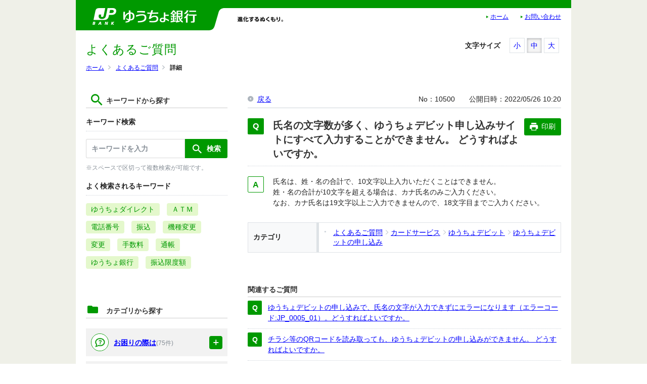

--- FILE ---
content_type: text/html
request_url: https://faq.jp-bank.japanpost.jp/faq_detail.html?id=10500&category=252&page=1
body_size: 14505
content:
<!DOCTYPE html>
<html lang="ja-JP">
<head prefix="og: http://ogp.me/ns# fb: http://ogp.me/ns/fb# article: http://ogp.me/ns/article#">
  <meta charset="UTF-8">

  <meta name="viewport" content="width=device-width, initial-scale=1, shrink-to-fit=no">

  <title>氏名の文字数が多く、ゆうちょデビット申し込みサ... | よくあるご質問 | 株式会社ゆうちょ銀行</title>
  <meta name="keywords" content="氏名の文字数が多く、ゆうちょデビット申し込みサイトにすべて入力することができません。 どうすればよいですか。">
  <meta name="description" content="氏名は、姓・名の合計で、10文字以上入力いただくことはできません。
姓・名の合計が10文字を超える場合は、カナ氏名のみご入力ください。
なお、カナ氏名は19文字以上ご入力できませんの...">

  <link rel="canonical" href="https://faq.jp-bank.japanpost.jp/faq_detail.html?id=10500">

  <meta property="og:title" content="氏名の文字数が多く、ゆうちょデビット申し込みサ... | よくあるご質問 | 株式会社ゆうちょ銀行">
  <meta property="og:type" content="article">
  <meta property="og:description" content="氏名は、姓・名の合計で、10文字以上入力いただくことはできません。
姓・名の合計が10文字を超える場合は、カナ氏名のみご入力ください。
なお、カナ氏名は19文字以上ご入力できませんの...">
  <meta property="og:url" content="https://faq.jp-bank.japanpost.jp/faq_detail.html?id=10500">
  <meta property="og:site_name" content="よくあるご質問 | 株式会社ゆうちょ銀行">
  <meta property="og:locale" content="ja_JP">
  <meta property="og:image" content="">

<!-- header_include -->
<link rel="icon" href="favicon.ico" type="image/x-icon">

<link rel="shortcut icon" href="client_content/user/img/favicon.ico">

<!-- vendor css -->
<link href="isfw_assets/lib/font-awesome/css/font-awesome.css" rel="stylesheet">
<link href="isfw_assets/lib/Ionicons/css/ionicons.css" rel="stylesheet">

<link href="isfw_assets/css/isfw.css" rel="stylesheet">
<link href="client_content/i-ask/css/style.css?t=20240209" rel="stylesheet">
<link href="isfw_assets/service/i-ask/css/print.css" rel="stylesheet" media="print">
<noscript><link href="client_content/i-ask/css/noscript.css" rel="stylesheet"></noscript>
<link href="client_content/i-ask/css/change-fontsize.css" rel="stylesheet">
<!-- /header_include -->

</head>
<body>
  <noscript>
    <p>javascrptの設定を有効にしてご覧ください</p>
  </noscript>
  <div class="isfw_mainpanel">

<!-- header -->
<header id="isfw_page_top" class="isfw_header">
  <!-- headerが入ります -->

  <div id="header">
    <h1><a href="https://www.jp-bank.japanpost.jp/"><img class="sp_dis_n" alt="ゆうちょ銀行" width="210" height="36" src="client_content/user/img/h_h1.png"></a></h1>
    <div id="h_sp_menu" class="isfw_pc">
      <p id="h_txt" class="sp_dis_n"><img src="client_content/user/img/h_txt.png" alt="" width="220" height="20"></p>

      <ul id="h_submenu" class="clfx">
        <li><a href="https://www.jp-bank.japanpost.jp/" class="left" tabindex="4" onclick="_uiconv.push({'id':'index17082512'})" target="_blank">ホーム</a></li>
        <li><a href="https://www.jp-bank.japanpost.jp/contact/ctt_index.html" tabindex="4">お問い合わせ</a></li>
      </ul>
    </div><!-- /h_sp_menu -->
  </div>


</header>
<!-- / header -->

<div class="isfw_pagebody">

  <!-- head_parts -->
    <style title='print'>
    @media print{
      .print_box{
        display:none;
      }
    }
  </style>


<!-- faq_detail-script -->
<script type="text/javascript">
function inc_vote(val){
  document.vote_form.vote_val.value = val;
  document.vote_form.submit();
}
function one_print(){
  $3("style[title='print']").replaceWith("<style title='print'>@media print{.print_box{display:none;}body{_zoom:63% !important;}}</style>");
  document.body.onafterprint=function(){
    $3("style[title='print']").replaceWith("<style title='print'>@media print{.print_box{display:none;}body{_zoom:1 !important;}}</style>");
  }
  window.print();
}
</script>
<!-- ./faq_detail-script -->
<div class="isfw_pc">
<div class="isfw_topicpath">
  <ul class="topicpath-list">
    <li class="topicpath-item"><a href="https://www.jp-bank.japanpost.jp"><span class="link-item">ホーム</span></a></li>
<li class="topicpath-item"><a href="./?page=1">よくあるご質問</a></li>
<li class="topicpath-item">詳細</li>

  </ul>
</div>
</div>
<div class="isfw_spmenu">
  <div class="isfw_spmenu-icon" data-toggle="isfw_modal" data-target="#menu-modal">
    <span class="isfw_spmenu-icon-item"><i class="icon ion-ios-search-strong"></i></span>
  </div>

  <div class="isfw_modal fade modal-dialog-top" id="menu-modal" tabindex="-1" aria-hidden="true">
    <div class="modal-dialog">
      <div class="modal-content">
        <div class="modal-header">
          <button type="button" class="close" data-dismiss="isfw_modal">
            <span aria-hidden="true">&times;</span>
          </button>
        </div>
        <div class="modal-body">

          <div class="isfw_sidecontent">
            
<!-- keyword search -->
<div class="isfw_kwsearch">
  <div class="isfw_ttlh2"><h2 class="ttl-item">キーワードから探す</h2></div>
  <form action="faq.html?page=1" method="get" name="searchForm_1" class="form-inline" onsubmit="return checkMainSearch_2('searchForm_1', 'key');">
  <input type="hidden" name="category" value="">

    <!-- inner_parts -->
    
<!-- kwsearch-content -->
<div class="kwsearch-content">
  <div class="isfw_ttlh3"><h3 class="ttl-item">キーワード検索</h3></div>
  <div class="kwsearch-form form-group">
    <input name="key" type="text" value="" class="form-control SearchAssist" placeholder="キーワードを入力" />
    <span class="isfw_btn"><input type="submit" name="" value="検索" class="btn-item" /></span>
  </div>

  <p class="caption">※スペースで区切って複数検索が可能です。</p>
</div>
<!-- /.kwsearch-content -->

<!-- frequently-content -->
<div class="kwsearch-frequently">
  <div class="isfw_ttlh3"><h3 class="ttl-item">よく検索されるキーワード</h3></div>
    <div class="kwsearch-frequently-content">
      <ul class="kwsearch-frequently-list">
        <li class="frequently-item"><a href="faq.html?page=1&amp;key=%E3%82%86%E3%81%86%E3%81%A1%E3%82%87%E3%83%80%E3%82%A4%E3%83%AC%E3%82%AF%E3%83%88"><span class="link-item">ゆうちょダイレクト</span></a></li>
<li class="frequently-item"><a href="faq.html?page=1&amp;key=%EF%BC%A1%EF%BC%B4%EF%BC%AD"><span class="link-item">ＡＴＭ</span></a></li>
<li class="frequently-item"><a href="faq.html?page=1&amp;key=%E9%9B%BB%E8%A9%B1%E7%95%AA%E5%8F%B7"><span class="link-item">電話番号</span></a></li>
<li class="frequently-item"><a href="faq.html?page=1&amp;key=%E6%8C%AF%E8%BE%BC"><span class="link-item">振込</span></a></li>
<li class="frequently-item"><a href="faq.html?page=1&amp;key=%E6%A9%9F%E7%A8%AE%E5%A4%89%E6%9B%B4"><span class="link-item">機種変更</span></a></li>
<li class="frequently-item"><a href="faq.html?page=1&amp;key=%E5%A4%89%E6%9B%B4"><span class="link-item">変更</span></a></li>
<li class="frequently-item"><a href="faq.html?page=1&amp;key=%E6%89%8B%E6%95%B0%E6%96%99"><span class="link-item">手数料</span></a></li>
<li class="frequently-item"><a href="faq.html?page=1&amp;key=%E9%80%9A%E5%B8%B3"><span class="link-item">通帳</span></a></li>
<li class="frequently-item"><a href="faq.html?page=1&amp;key=%E3%82%86%E3%81%86%E3%81%A1%E3%82%87%E9%8A%80%E8%A1%8C"><span class="link-item">ゆうちょ銀行</span></a></li>
<li class="frequently-item"><a href="faq.html?page=1&amp;key=%E6%8C%AF%E8%BE%BC%E9%99%90%E5%BA%A6%E9%A1%8D"><span class="link-item">振込限度額</span></a></li>

      </ul>
    </div></div>
<!-- /.frequently-content -->


  </form>
</div>
<!-- /.kwsearch --><!-- catsearch -->
<div class="isfw_catsearch">
  <!-- category-title -->
  <div class="isfw_ttlh2"><h2 class="ttl-item">カテゴリから探す</h2></div>
  <!-- category-content -->
  <div class="catsearch-content">
    <ul class="cat1st list-open">
<li class="cat-item" style="list-style-type:none;"><div class="cat-item-inner"><a href="faq_list.html?page=1&amp;category=49"><div class="cat-item-icon"><img src="./dispImage.php?id=1" alt="" width="40"></div>
<div class="cat-item-txt"><span class="link-item">お困りの際は</span><span class="link-item-num">(75件)</span></div></a><span class="cat-open isfw_pc"></span>
<span class="cat-open isfw_sp"></span>
</div>
<ul class="cat2nd">
<li class="cat-item" style="list-style-type:none;"><div class="cat-item-inner"><a href="faq_list.html?page=1&amp;category=50"><div class="cat-item-txt"><span class="link-item">紛失・盗難・再発行</span><span class="link-item-num">(6件)</span></div></a></div></li>
<li class="cat-item" style="list-style-type:none;"><div class="cat-item-inner"><a href="faq_list.html?page=1&amp;category=223"><div class="cat-item-txt"><span class="link-item">お客さま情報の提出等のお願い</span><span class="link-item-num">(4件)</span></div></a></div></li>
<li class="cat-item" style="list-style-type:none;"><div class="cat-item-inner"><a href="faq_list.html?page=1&amp;category=51"><div class="cat-item-txt"><span class="link-item">住所・お名前などの変更</span><span class="link-item-num">(8件)</span></div></a></div></li>
<li class="cat-item" style="list-style-type:none;"><div class="cat-item-inner"><a href="faq_list.html?page=1&amp;category=52"><div class="cat-item-txt"><span class="link-item">暗証番号</span><span class="link-item-num">(4件)</span></div></a></div></li>
<li class="cat-item" style="list-style-type:none;"><div class="cat-item-inner"><a href="faq_list.html?page=1&amp;category=53"><div class="cat-item-txt"><span class="link-item">相続手続き</span><span class="link-item-num">(19件)</span></div></a></div></li>
<li class="cat-item" style="list-style-type:none;"><div class="cat-item-inner"><a href="faq_list.html?page=1&amp;category=54"><div class="cat-item-txt"><span class="link-item">取引時確認</span><span class="link-item-num">(8件)</span></div></a></div>
<ul class="cat3rd list-open">
<li class="cat-item" style="list-style-type:none;"><div class="cat-item-inner"><a href="faq_list.html?page=1&amp;category=240"><div class="cat-item-txt"><span class="link-item">for English</span><span class="link-item-num"></span></div></a></div></li>
</ul>
</li>
<li class="cat-item" style="list-style-type:none;"><div class="cat-item-inner"><a href="faq_list.html?page=1&amp;category=55"><div class="cat-item-txt"><span class="link-item">振り込め詐欺救済法</span><span class="link-item-num">(14件)</span></div></a></div></li>
<li class="cat-item" style="list-style-type:none;"><div class="cat-item-inner"><a href="faq_list.html?page=1&amp;category=215"><div class="cat-item-txt"><span class="link-item">払い戻し・解約</span><span class="link-item-num">(6件)</span></div></a></div>
<ul class="cat3rd list-open">
<li class="cat-item" style="list-style-type:none;"><div class="cat-item-inner"><a href="faq_list.html?page=1&amp;category=241"><div class="cat-item-txt"><span class="link-item">for English</span><span class="link-item-num"></span></div></a></div></li>
</ul>
</li>
<li class="cat-item" style="list-style-type:none;"><div class="cat-item-inner"><a href="faq_list.html?page=1&amp;category=341"><div class="cat-item-txt"><span class="link-item">当行からのお知らせ（メール・SMS等）</span><span class="link-item-num">(2件)</span></div></a></div></li>
</ul>
</li>
<li class="cat-item" style="list-style-type:none;"><div class="cat-item-inner"><a href="faq_list.html?page=1&amp;category=56"><div class="cat-item-icon"><img src="./dispImage.php?id=3" alt="" width="40"></div>
<div class="cat-item-txt"><span class="link-item">口座を開く/店舗・ＡＴＭ</span><span class="link-item-num">(54件)</span></div></a><span class="cat-open isfw_pc"></span>
<span class="cat-open isfw_sp"></span>
</div>
<ul class="cat2nd">
<li class="cat-item" style="list-style-type:none;"><div class="cat-item-inner"><a href="faq_list.html?page=1&amp;category=57"><div class="cat-item-txt"><span class="link-item">口座開設</span><span class="link-item-num">(14件)</span></div></a></div></li>
<li class="cat-item" style="list-style-type:none;"><div class="cat-item-inner"><a href="faq_list.html?page=1&amp;category=58"><div class="cat-item-txt"><span class="link-item">振替口座</span><span class="link-item-num">(4件)</span></div></a></div></li>
<li class="cat-item" style="list-style-type:none;"><div class="cat-item-inner"><a href="faq_list.html?page=1&amp;category=59"><div class="cat-item-txt"><span class="link-item">ゆうちょ銀行店舗</span><span class="link-item-num">(7件)</span></div></a></div></li>
<li class="cat-item" style="list-style-type:none;"><div class="cat-item-inner"><a href="faq_list.html?page=1&amp;category=60"><div class="cat-item-txt"><span class="link-item">ＡＴＭ</span><span class="link-item-num">(28件)</span></div></a></div></li>
</ul>
</li>
<li class="cat-item" style="list-style-type:none;"><div class="cat-item-inner"><a href="faq_list.html?page=1&amp;category=102"><div class="cat-item-icon"><img src="./dispImage.php?id=2" alt="" width="40"></div>
<div class="cat-item-txt"><span class="link-item">ゆうちょダイレクト</span><span class="link-item-num">(358件)</span></div></a><span class="cat-open isfw_pc"></span>
<span class="cat-open isfw_sp"></span>
</div>
<ul class="cat2nd">
<li class="cat-item" style="list-style-type:none;"><div class="cat-item-inner"><a href="faq_list.html?page=1&amp;category=17"><div class="cat-item-txt"><span class="link-item">ご利用にあたって</span><span class="link-item-num">(53件)</span></div></a></div>
<ul class="cat3rd list-open">
<li class="cat-item" style="list-style-type:none;"><div class="cat-item-inner"><a href="faq_list.html?page=1&amp;category=18"><div class="cat-item-txt"><span class="link-item">利用環境</span><span class="link-item-num">(10件)</span></div></a></div></li>
<li class="cat-item" style="list-style-type:none;"><div class="cat-item-inner"><a href="faq_list.html?page=1&amp;category=32"><div class="cat-item-txt"><span class="link-item">ゆうちょダイレクトのお申し込み</span><span class="link-item-num">(18件)</span></div></a></div></li>
<li class="cat-item" style="list-style-type:none;"><div class="cat-item-inner"><a href="faq_list.html?page=1&amp;category=42"><div class="cat-item-txt"><span class="link-item">メール・メールアドレス</span><span class="link-item-num">(21件)</span></div></a></div></li>
</ul>
</li>
<li class="cat-item" style="list-style-type:none;"><div class="cat-item-inner"><a href="faq_list.html?page=1&amp;category=13"><div class="cat-item-txt"><span class="link-item">ログイン</span><span class="link-item-num">(15件)</span></div></a></div>
<ul class="cat3rd list-open">
<li class="cat-item" style="list-style-type:none;"><div class="cat-item-inner"><a href="faq_list.html?page=1&amp;category=16"><div class="cat-item-txt"><span class="link-item">ログインでお困りの場合</span><span class="link-item-num">(12件)</span></div></a></div></li>
<li class="cat-item" style="list-style-type:none;"><div class="cat-item-inner"><a href="faq_list.html?page=1&amp;category=35"><div class="cat-item-txt"><span class="link-item">携帯電話の場合</span><span class="link-item-num">(1件)</span></div></a></div></li>
</ul>
</li>
<li class="cat-item" style="list-style-type:none;"><div class="cat-item-inner"><a href="faq_list.html?page=1&amp;category=3"><div class="cat-item-txt"><span class="link-item">セキュリティ</span><span class="link-item-num">(40件)</span></div></a></div>
<ul class="cat3rd list-open">
<li class="cat-item" style="list-style-type:none;"><div class="cat-item-inner"><a href="faq_list.html?page=1&amp;category=34"><div class="cat-item-txt"><span class="link-item">トークン</span><span class="link-item-num">(22件)</span></div></a></div></li>
<li class="cat-item" style="list-style-type:none;"><div class="cat-item-inner"><a href="faq_list.html?page=1&amp;category=25"><div class="cat-item-txt"><span class="link-item">利用停止してログアウト</span><span class="link-item-num">(3件)</span></div></a></div></li>
<li class="cat-item" style="list-style-type:none;"><div class="cat-item-inner"><a href="faq_list.html?page=1&amp;category=37"><div class="cat-item-txt"><span class="link-item">その他</span><span class="link-item-num">(11件)</span></div></a></div></li>
</ul>
</li>
<li class="cat-item" style="list-style-type:none;"><div class="cat-item-inner"><a href="faq_list.html?page=1&amp;category=5"><div class="cat-item-txt"><span class="link-item">照会</span><span class="link-item-num">(9件)</span></div></a></div>
<ul class="cat3rd list-open">
<li class="cat-item" style="list-style-type:none;"><div class="cat-item-inner"><a href="faq_list.html?page=1&amp;category=6"><div class="cat-item-txt"><span class="link-item">現在高照会</span><span class="link-item-num">(1件)</span></div></a></div></li>
<li class="cat-item" style="list-style-type:none;"><div class="cat-item-inner"><a href="faq_list.html?page=1&amp;category=15"><div class="cat-item-txt"><span class="link-item">入出金明細照会</span><span class="link-item-num">(8件)</span></div></a></div></li>
</ul>
</li>
<li class="cat-item" style="list-style-type:none;"><div class="cat-item-inner"><a href="faq_list.html?page=1&amp;category=200"><div class="cat-item-txt"><span class="link-item">振替受払通知票Ｗｅｂ照会サービス</span><span class="link-item-num">(37件)</span></div></a></div></li>
<li class="cat-item" style="list-style-type:none;"><div class="cat-item-inner"><a href="faq_list.html?page=1&amp;category=7"><div class="cat-item-txt"><span class="link-item">送金</span><span class="link-item-num">(50件)</span></div></a></div>
<ul class="cat3rd list-open">
<li class="cat-item" style="list-style-type:none;"><div class="cat-item-inner"><a href="faq_list.html?page=1&amp;category=8"><div class="cat-item-txt"><span class="link-item">送金予約</span><span class="link-item-num">(14件)</span></div></a></div></li>
<li class="cat-item" style="list-style-type:none;"><div class="cat-item-inner"><a href="faq_list.html?page=1&amp;category=9"><div class="cat-item-txt"><span class="link-item">振込・振替</span><span class="link-item-num">(17件)</span></div></a></div></li>
<li class="cat-item" style="list-style-type:none;"><div class="cat-item-inner"><a href="faq_list.html?page=1&amp;category=30"><div class="cat-item-txt"><span class="link-item">税金・各種料金の払込み</span><span class="link-item-num">(4件)</span></div></a></div></li>
<li class="cat-item" style="list-style-type:none;"><div class="cat-item-inner"><a href="faq_list.html?page=1&amp;category=12"><div class="cat-item-txt"><span class="link-item">送金限度額</span><span class="link-item-num">(4件)</span></div></a></div></li>
<li class="cat-item" style="list-style-type:none;"><div class="cat-item-inner"><a href="faq_list.html?page=1&amp;category=26"><div class="cat-item-txt"><span class="link-item">送金結果再表示</span><span class="link-item-num">(4件)</span></div></a></div></li>
<li class="cat-item" style="list-style-type:none;"><div class="cat-item-inner"><a href="faq_list.html?page=1&amp;category=47"><div class="cat-item-txt"><span class="link-item">国際送金</span><span class="link-item-num">(3件)</span></div></a></div></li>
</ul>
</li>
<li class="cat-item" style="list-style-type:none;"><div class="cat-item-inner"><a href="faq_list.html?page=1&amp;category=41"><div class="cat-item-txt"><span class="link-item">ゆうちょダイレクト＋（プラス）</span><span class="link-item-num">(8件)</span></div></a></div>
<ul class="cat3rd list-open">
<li class="cat-item" style="list-style-type:none;"><div class="cat-item-inner"><a href="faq_list.html?page=1&amp;category=44"><div class="cat-item-txt"><span class="link-item">ご利用方法・サービス概要</span><span class="link-item-num">(7件)</span></div></a></div></li>
<li class="cat-item" style="list-style-type:none;"><div class="cat-item-inner"><a href="faq_list.html?page=1&amp;category=45"><div class="cat-item-txt"><span class="link-item">ゆうちょ銀行の口座をお持ちでない方</span><span class="link-item-num">(1件)</span></div></a></div></li>
</ul>
</li>
<li class="cat-item" style="list-style-type:none;"><div class="cat-item-inner"><a href="faq_list.html?page=1&amp;category=21"><div class="cat-item-txt"><span class="link-item">貯金</span><span class="link-item-num">(5件)</span></div></a></div>
<ul class="cat3rd list-open">
<li class="cat-item" style="list-style-type:none;"><div class="cat-item-inner"><a href="faq_list.html?page=1&amp;category=22"><div class="cat-item-txt"><span class="link-item">定額貯金・定期貯金</span><span class="link-item-num">(5件)</span></div></a></div></li>
</ul>
</li>
<li class="cat-item" style="list-style-type:none;"><div class="cat-item-inner"><a href="faq_list.html?page=1&amp;category=27"><div class="cat-item-txt"><span class="link-item">資産運用</span><span class="link-item-num">(31件)</span></div></a></div>
<ul class="cat3rd list-open">
<li class="cat-item" style="list-style-type:none;"><div class="cat-item-inner"><a href="faq_list.html?page=1&amp;category=28"><div class="cat-item-txt"><span class="link-item">投資信託</span><span class="link-item-num">(31件)</span></div></a></div></li>
</ul>
</li>
<li class="cat-item" style="list-style-type:none;"><div class="cat-item-inner"><a href="faq_list.html?page=1&amp;category=10"><div class="cat-item-txt"><span class="link-item">各種手続等</span><span class="link-item-num">(27件)</span></div></a></div>
<ul class="cat3rd list-open">
<li class="cat-item" style="list-style-type:none;"><div class="cat-item-inner"><a href="faq_list.html?page=1&amp;category=11"><div class="cat-item-txt"><span class="link-item">手続</span><span class="link-item-num">(11件)</span></div></a></div></li>
<li class="cat-item" style="list-style-type:none;"><div class="cat-item-inner"><a href="faq_list.html?page=1&amp;category=43"><div class="cat-item-txt"><span class="link-item">ダイレクト暗証番号</span><span class="link-item-num"></span></div></a></div></li>
<li class="cat-item" style="list-style-type:none;"><div class="cat-item-inner"><a href="faq_list.html?page=1&amp;category=23"><div class="cat-item-txt"><span class="link-item">利用口座登録・変更・削除</span><span class="link-item-num">(14件)</span></div></a></div></li>
</ul>
</li>
<li class="cat-item" style="list-style-type:none;"><div class="cat-item-inner"><a href="faq_list.html?page=1&amp;category=189"><div class="cat-item-txt"><span class="link-item">認証アプリ</span><span class="link-item-num">(77件)</span></div></a></div></li>
<li class="cat-item" style="list-style-type:none;"><div class="cat-item-inner"><a href="faq_list.html?page=1&amp;category=29"><div class="cat-item-txt"><span class="link-item">その他</span><span class="link-item-num">(4件)</span></div></a></div></li>
</ul>
</li>
<li class="cat-item" style="list-style-type:none;"><div class="cat-item-inner"><a href="faq_list.html?page=1&amp;category=61"><div class="cat-item-icon"><img src="./dispImage.php?id=4" alt="" width="40"></div>
<div class="cat-item-txt"><span class="link-item">貯金</span><span class="link-item-num">(367件)</span></div></a><span class="cat-open isfw_pc"></span>
<span class="cat-open isfw_sp"></span>
</div>
<ul class="cat2nd">
<li class="cat-item" style="list-style-type:none;"><div class="cat-item-inner"><a href="faq_list.html?page=1&amp;category=62"><div class="cat-item-txt"><span class="link-item">預入限度額</span><span class="link-item-num">(2件)</span></div></a></div></li>
<li class="cat-item" style="list-style-type:none;"><div class="cat-item-inner"><a href="faq_list.html?page=1&amp;category=63"><div class="cat-item-txt"><span class="link-item">定額・定期貯金</span><span class="link-item-num">(14件)</span></div></a></div></li>
<li class="cat-item" style="list-style-type:none;"><div class="cat-item-inner"><a href="faq_list.html?page=1&amp;category=64"><div class="cat-item-txt"><span class="link-item">貯金通帳</span><span class="link-item-num">(10件)</span></div></a></div></li>
<li class="cat-item" style="list-style-type:none;"><div class="cat-item-inner"><a href="faq_list.html?page=1&amp;category=243"><div class="cat-item-txt"><span class="link-item">催告書</span><span class="link-item-num">(12件)</span></div></a></div></li>
<li class="cat-item" style="list-style-type:none;"><div class="cat-item-inner"><a href="faq_list.html?page=1&amp;category=204"><div class="cat-item-txt"><span class="link-item">ゆうちょ通帳アプリ</span><span class="link-item-num">(131件)</span></div></a></div>
<ul class="cat3rd list-open">
<li class="cat-item" style="list-style-type:none;"><div class="cat-item-inner"><a href="faq_list.html?page=1&amp;category=205"><div class="cat-item-txt"><span class="link-item">アプリ概要</span><span class="link-item-num">(19件)</span></div></a></div></li>
<li class="cat-item" style="list-style-type:none;"><div class="cat-item-inner"><a href="faq_list.html?page=1&amp;category=206"><div class="cat-item-txt"><span class="link-item">登録方法</span><span class="link-item-num">(29件)</span></div></a></div></li>
<li class="cat-item" style="list-style-type:none;"><div class="cat-item-inner"><a href="faq_list.html?page=1&amp;category=207"><div class="cat-item-txt"><span class="link-item">登録後のご利用</span><span class="link-item-num">(82件)</span></div></a></div></li>
</ul>
</li>
<li class="cat-item" style="list-style-type:none;"><div class="cat-item-inner"><a href="faq_list.html?page=1&amp;category=328"><div class="cat-item-txt"><span class="link-item">ゆうちょ手続きアプリ</span><span class="link-item-num">(147件)</span></div></a></div>
<ul class="cat3rd list-open">
<li class="cat-item" style="list-style-type:none;"><div class="cat-item-inner"><a href="faq_list.html?page=1&amp;category=366"><div class="cat-item-txt"><span class="link-item">各種手続き</span><span class="link-item-num">(71件)</span></div></a></div></li>
<li class="cat-item" style="list-style-type:none;"><div class="cat-item-inner"><a href="faq_list.html?page=1&amp;category=338"><div class="cat-item-txt"><span class="link-item">共通</span><span class="link-item-num">(20件)</span></div></a></div></li>
<li class="cat-item" style="list-style-type:none;"><div class="cat-item-inner"><a href="faq_list.html?page=1&amp;category=339"><div class="cat-item-txt"><span class="link-item">口座開設</span><span class="link-item-num">(55件)</span></div></a></div></li>
</ul>
</li>
<li class="cat-item" style="list-style-type:none;"><div class="cat-item-inner"><a href="faq_list.html?page=1&amp;category=65"><div class="cat-item-txt"><span class="link-item">ボランティア貯金</span><span class="link-item-num">(8件)</span></div></a></div></li>
<li class="cat-item" style="list-style-type:none;"><div class="cat-item-inner"><a href="faq_list.html?page=1&amp;category=69"><div class="cat-item-txt"><span class="link-item">長期間ご利用がない貯金</span><span class="link-item-num">(11件)</span></div></a></div></li>
<li class="cat-item" style="list-style-type:none;"><div class="cat-item-inner"><a href="faq_list.html?page=1&amp;category=66"><div class="cat-item-txt"><span class="link-item">その他</span><span class="link-item-num">(27件)</span></div></a></div></li>
</ul>
</li>
<li class="cat-item" style="list-style-type:none;"><div class="cat-item-inner"><a href="faq_list.html?page=1&amp;category=67"><div class="cat-item-icon"><img src="./dispImage.php?id=5" alt="" width="40"></div>
<div class="cat-item-txt"><span class="link-item">送金・決済</span><span class="link-item-num">(329件)</span></div></a><span class="cat-open isfw_pc"></span>
<span class="cat-open isfw_sp"></span>
</div>
<ul class="cat2nd">
<li class="cat-item" style="list-style-type:none;"><div class="cat-item-inner"><a href="faq_list.html?page=1&amp;category=68"><div class="cat-item-txt"><span class="link-item">ゆうちょ銀行内の送金</span><span class="link-item-num">(15件)</span></div></a></div></li>
<li class="cat-item" style="list-style-type:none;"><div class="cat-item-inner"><a href="faq_list.html?page=1&amp;category=70"><div class="cat-item-txt"><span class="link-item">他の金融機関との送金</span><span class="link-item-num">(40件)</span></div></a></div></li>
<li class="cat-item" style="list-style-type:none;"><div class="cat-item-inner"><a href="faq_list.html?page=1&amp;category=112"><div class="cat-item-txt"><span class="link-item">ゆうちょダイレクトでの送金</span><span class="link-item-num">(43件)</span></div></a></div>
<ul class="cat3rd list-open">
<li class="cat-item" style="list-style-type:none;"><div class="cat-item-inner"><a href="faq_list.html?page=1&amp;category=113"><div class="cat-item-txt"><span class="link-item">送金予約</span><span class="link-item-num">(14件)</span></div></a></div></li>
<li class="cat-item" style="list-style-type:none;"><div class="cat-item-inner"><a href="faq_list.html?page=1&amp;category=114"><div class="cat-item-txt"><span class="link-item">振込・振替</span><span class="link-item-num">(14件)</span></div></a></div></li>
<li class="cat-item" style="list-style-type:none;"><div class="cat-item-inner"><a href="faq_list.html?page=1&amp;category=115"><div class="cat-item-txt"><span class="link-item">税金・各種料金の払込み</span><span class="link-item-num">(3件)</span></div></a></div></li>
<li class="cat-item" style="list-style-type:none;"><div class="cat-item-inner"><a href="faq_list.html?page=1&amp;category=116"><div class="cat-item-txt"><span class="link-item">送金限度額</span><span class="link-item-num">(3件)</span></div></a></div></li>
<li class="cat-item" style="list-style-type:none;"><div class="cat-item-inner"><a href="faq_list.html?page=1&amp;category=117"><div class="cat-item-txt"><span class="link-item">送金結果再表示</span><span class="link-item-num">(4件)</span></div></a></div></li>
<li class="cat-item" style="list-style-type:none;"><div class="cat-item-inner"><a href="faq_list.html?page=1&amp;category=118"><div class="cat-item-txt"><span class="link-item">国際送金</span><span class="link-item-num">(3件)</span></div></a></div></li>
</ul>
</li>
<li class="cat-item" style="list-style-type:none;"><div class="cat-item-inner"><a href="faq_list.html?page=1&amp;category=332"><div class="cat-item-txt"><span class="link-item">ことら送金</span><span class="link-item-num">(26件)</span></div></a></div></li>
<li class="cat-item" style="list-style-type:none;"><div class="cat-item-inner"><a href="faq_list.html?page=1&amp;category=71"><div class="cat-item-txt"><span class="link-item">為替・払出証書、配当金領収証</span><span class="link-item-num">(3件)</span></div></a></div></li>
<li class="cat-item" style="list-style-type:none;"><div class="cat-item-inner"><a href="faq_list.html?page=1&amp;category=190"><div class="cat-item-txt"><span class="link-item">ゆうちょPay</span><span class="link-item-num">(183件)</span></div></a></div>
<ul class="cat3rd list-open">
<li class="cat-item" style="list-style-type:none;"><div class="cat-item-inner"><a href="faq_list.html?page=1&amp;category=191"><div class="cat-item-txt"><span class="link-item">ユーザー</span><span class="link-item-num">(146件)</span></div></a></div>
<ul class="cat4th list-open">
<li class="cat-item" style="list-style-type:none;"><div class="cat-item-inner"><a href="faq_list.html?page=1&amp;category=195"><div class="cat-item-txt"><span class="link-item">アプリ全般</span><span class="link-item-num">(78件)</span></div></a></div></li>
<li class="cat-item" style="list-style-type:none;"><div class="cat-item-inner"><a href="faq_list.html?page=1&amp;category=196"><div class="cat-item-txt"><span class="link-item">アカウント登録</span><span class="link-item-num">(29件)</span></div></a></div></li>
<li class="cat-item" style="list-style-type:none;"><div class="cat-item-inner"><a href="faq_list.html?page=1&amp;category=197"><div class="cat-item-txt"><span class="link-item">お支払い</span><span class="link-item-num">(27件)</span></div></a></div></li>
<li class="cat-item" style="list-style-type:none;"><div class="cat-item-inner"><a href="faq_list.html?page=1&amp;category=208"><div class="cat-item-txt"><span class="link-item">ポイント</span><span class="link-item-num">(12件)</span></div></a></div></li>
</ul>
</li>
<li class="cat-item" style="list-style-type:none;"><div class="cat-item-inner"><a href="faq_list.html?page=1&amp;category=194"><div class="cat-item-txt"><span class="link-item">パートナー（導入前）</span><span class="link-item-num">(17件)</span></div></a></div></li>
<li class="cat-item" style="list-style-type:none;"><div class="cat-item-inner"><a href="faq_list.html?page=1&amp;category=192"><div class="cat-item-txt"><span class="link-item">パートナー（導入済）</span><span class="link-item-num">(20件)</span></div></a></div></li>
</ul>
</li>
<li class="cat-item" style="list-style-type:none;"><div class="cat-item-inner"><a href="faq_list.html?page=1&amp;category=72"><div class="cat-item-txt"><span class="link-item">決済サービス</span><span class="link-item-num">(13件)</span></div></a></div></li>
</ul>
</li>
<li class="cat-item" style="list-style-type:none;"><div class="cat-item-inner"><a href="faq_list.html?page=1&amp;category=73"><div class="cat-item-icon"><img src="./dispImage.php?id=6" alt="" width="40"></div>
<div class="cat-item-txt"><span class="link-item">投資信託</span><span class="link-item-num">(172件)</span></div></a><span class="cat-open isfw_pc"></span>
<span class="cat-open isfw_sp"></span>
</div>
<ul class="cat2nd">
<li class="cat-item" style="list-style-type:none;"><div class="cat-item-inner"><a href="faq_list.html?page=1&amp;category=74"><div class="cat-item-txt"><span class="link-item">口座開設・特定口座</span><span class="link-item-num">(13件)</span></div></a></div></li>
<li class="cat-item" style="list-style-type:none;"><div class="cat-item-inner"><a href="faq_list.html?page=1&amp;category=75"><div class="cat-item-txt"><span class="link-item">購入・換金・スイッチング</span><span class="link-item-num">(12件)</span></div></a></div></li>
<li class="cat-item" style="list-style-type:none;"><div class="cat-item-inner"><a href="faq_list.html?page=1&amp;category=76"><div class="cat-item-txt"><span class="link-item">分配金</span><span class="link-item-num">(8件)</span></div></a></div></li>
<li class="cat-item" style="list-style-type:none;"><div class="cat-item-inner"><a href="faq_list.html?page=1&amp;category=77"><div class="cat-item-txt"><span class="link-item">投資信託自動積立</span><span class="link-item-num">(21件)</span></div></a></div></li>
<li class="cat-item" style="list-style-type:none;"><div class="cat-item-inner"><a href="faq_list.html?page=1&amp;category=78"><div class="cat-item-txt"><span class="link-item">NISA</span><span class="link-item-num">(55件)</span></div></a></div>
<ul class="cat3rd list-open">
<li class="cat-item" style="list-style-type:none;"><div class="cat-item-inner"><a href="faq_list.html?page=1&amp;category=357"><div class="cat-item-txt"><span class="link-item">ご案内</span><span class="link-item-num">(11件)</span></div></a></div></li>
</ul>
</li>
<li class="cat-item" style="list-style-type:none;"><div class="cat-item-inner"><a href="faq_list.html?page=1&amp;category=331"><div class="cat-item-txt"><span class="link-item">2023年以前のNISA制度</span><span class="link-item-num">(10件)</span></div></a></div></li>
<li class="cat-item" style="list-style-type:none;"><div class="cat-item-inner"><a href="faq_list.html?page=1&amp;category=79"><div class="cat-item-txt"><span class="link-item">ジュニアＮＩＳＡ</span><span class="link-item-num">(25件)</span></div></a></div></li>
<li class="cat-item" style="list-style-type:none;"><div class="cat-item-inner"><a href="faq_list.html?page=1&amp;category=80"><div class="cat-item-txt"><span class="link-item">その他</span><span class="link-item-num">(27件)</span></div></a></div></li>
</ul>
</li>
<li class="cat-item" style="list-style-type:none;"><div class="cat-item-inner"><a href="faq_list.html?page=1&amp;category=81"><div class="cat-item-icon"><img src="./dispImage.php?id=7" alt="" width="40"></div>
<div class="cat-item-txt"><span class="link-item">カードサービス</span><span class="link-item-num">(118件)</span></div></a><span class="cat-open isfw_pc"></span>
<span class="cat-open isfw_sp"></span>
</div>
<ul class="cat2nd list-open">
<li class="cat-item" style="list-style-type:none;"><div class="cat-item-inner"><a href="faq_list.html?page=1&amp;category=82"><div class="cat-item-txt"><span class="link-item">キャッシュカード</span><span class="link-item-num">(16件)</span></div></a></div>
<ul class="cat3rd list-open">
<li class="cat-item" style="list-style-type:none;"><div class="cat-item-inner"><a href="faq_list.html?page=1&amp;category=260"><div class="cat-item-txt"><span class="link-item">生体認証機能（2023年5月終了）</span><span class="link-item-num">(2件)</span></div></a></div></li>
</ul>
</li>
<li class="cat-item" style="list-style-type:none;"><div class="cat-item-inner"><a href="faq_list.html?page=1&amp;category=83"><div class="cat-item-txt"><span class="link-item">クレジットカード</span><span class="link-item-num">(18件)</span></div></a></div></li>
<li class="cat-item" style="list-style-type:none;"><div class="cat-item-inner"><a href="faq_list.html?page=1&amp;category=84"><div class="cat-item-txt"><span class="link-item">クレジットカード（ＥＴＣカード）</span><span class="link-item-num">(10件)</span></div></a></div></li>
<li class="cat-item" style="list-style-type:none;"><div class="cat-item-inner"><a href="faq_list.html?page=1&amp;category=85"><div class="cat-item-txt"><span class="link-item">クレジットカード（EMV　3-Dセキュア）</span><span class="link-item-num">(7件)</span></div></a></div></li>
<li class="cat-item" style="list-style-type:none;"><div class="cat-item-inner"><a href="faq_list.html?page=1&amp;category=242"><div class="cat-item-txt"><span class="link-item">ゆうちょデビット</span><span class="link-item-num">(62件)</span></div></a></div>
<ul class="cat3rd list-open">
<li class="cat-item item-current" style="list-style-type:none;"><div class="cat-item-inner"><a href="faq_list.html?page=1&amp;category=252"><div class="cat-item-txt"><span class="link-item">ゆうちょデビットの申し込み</span><span class="link-item-num">(19件)</span></div></a></div></li>
<li class="cat-item" style="list-style-type:none;"><div class="cat-item-inner"><a href="faq_list.html?page=1&amp;category=253"><div class="cat-item-txt"><span class="link-item">ゆうちょデビットの利用</span><span class="link-item-num">(33件)</span></div></a></div></li>
<li class="cat-item" style="list-style-type:none;"><div class="cat-item-inner"><a href="faq_list.html?page=1&amp;category=254"><div class="cat-item-txt"><span class="link-item">ゆうちょデビットのセキュリティ</span><span class="link-item-num">(5件)</span></div></a></div></li>
<li class="cat-item" style="list-style-type:none;"><div class="cat-item-inner"><a href="faq_list.html?page=1&amp;category=255"><div class="cat-item-txt"><span class="link-item">ゆうちょデビット会員WEB</span><span class="link-item-num">(5件)</span></div></a></div></li>
</ul>
</li>
</ul>
</li>
<li class="cat-item" style="list-style-type:none;"><div class="cat-item-inner"><a href="faq_list.html?page=1&amp;category=88"><div class="cat-item-icon"><img src="./dispImage.php?id=8" alt="" width="40"></div>
<div class="cat-item-txt"><span class="link-item">海外関連サービス</span><span class="link-item-num">(127件)</span></div></a><span class="cat-open isfw_pc"></span>
<span class="cat-open isfw_sp"></span>
</div>
<ul class="cat2nd">
<li class="cat-item" style="list-style-type:none;"><div class="cat-item-inner"><a href="faq_list.html?page=1&amp;category=89"><div class="cat-item-txt"><span class="link-item">国際送金</span><span class="link-item-num">(68件)</span></div></a></div></li>
<li class="cat-item" style="list-style-type:none;"><div class="cat-item-inner"><a href="faq_list.html?page=1&amp;category=111"><div class="cat-item-txt"><span class="link-item">ゆうちょダイレクト国際送金</span><span class="link-item-num">(3件)</span></div></a></div></li>
<li class="cat-item" style="list-style-type:none;"><div class="cat-item-inner"><a href="faq_list.html?page=1&amp;category=353"><div class="cat-item-txt"><span class="link-item">ゆうちょの国際送金</span><span class="link-item-num">(53件)</span></div></a></div></li>
<li class="cat-item" style="list-style-type:none;"><div class="cat-item-inner"><a href="faq_list.html?page=1&amp;category=91"><div class="cat-item-txt"><span class="link-item">その他</span><span class="link-item-num">(3件)</span></div></a></div></li>
</ul>
</li>
<li class="cat-item" style="list-style-type:none;"><div class="cat-item-inner"><a href="faq_list.html?page=1&amp;category=92"><div class="cat-item-icon"><img src="./dispImage.php?id=9" alt="" width="40"></div>
<div class="cat-item-txt"><span class="link-item">その他商品・サービス</span><span class="link-item-num">(465件)</span></div></a><span class="cat-open isfw_pc"></span>
<span class="cat-open isfw_sp"></span>
</div>
<ul class="cat2nd">
<li class="cat-item" style="list-style-type:none;"><div class="cat-item-inner"><a href="faq_list.html?page=1&amp;category=354"><div class="cat-item-txt"><span class="link-item">2025年5月・6月、2026年１月　商品・料金の見直し</span><span class="link-item-num">(30件)</span></div></a></div>
<ul class="cat3rd list-open">
<li class="cat-item" style="list-style-type:none;"><div class="cat-item-inner"><a href="faq_list.html?page=1&amp;category=355"><div class="cat-item-txt"><span class="link-item">貯金商品の見直し（2025年5月）</span><span class="link-item-num">(8件)</span></div></a></div></li>
<li class="cat-item" style="list-style-type:none;"><div class="cat-item-inner"><a href="faq_list.html?page=1&amp;category=356"><div class="cat-item-txt"><span class="link-item">料金の見直し（2025年6月、2026年１月）</span><span class="link-item-num">(22件)</span></div></a></div>
<ul class="cat4th list-open">
<li class="cat-item" style="list-style-type:none;"><div class="cat-item-inner"><a href="faq_list.html?page=1&amp;category=358"><div class="cat-item-txt"><span class="link-item">ゆうちょＢｉｚダイレクト</span><span class="link-item-num">(1件)</span></div></a></div></li>
<li class="cat-item" style="list-style-type:none;"><div class="cat-item-inner"><a href="faq_list.html?page=1&amp;category=359"><div class="cat-item-txt"><span class="link-item">自動払込みの料金計算方法</span><span class="link-item-num">(5件)</span></div></a></div></li>
<li class="cat-item" style="list-style-type:none;"><div class="cat-item-inner"><a href="faq_list.html?page=1&amp;category=360"><div class="cat-item-txt"><span class="link-item">自動払込みの読替処理</span><span class="link-item-num">(2件)</span></div></a></div></li>
<li class="cat-item" style="list-style-type:none;"><div class="cat-item-inner"><a href="faq_list.html?page=1&amp;category=361"><div class="cat-item-txt"><span class="link-item">データ提出期限延長オプション・訪問サポート</span><span class="link-item-num">(4件)</span></div></a></div></li>
<li class="cat-item" style="list-style-type:none;"><div class="cat-item-inner"><a href="faq_list.html?page=1&amp;category=362"><div class="cat-item-txt"><span class="link-item">振替受払通知票等の郵送通知料金</span><span class="link-item-num">(4件)</span></div></a></div></li>
<li class="cat-item" style="list-style-type:none;"><div class="cat-item-inner"><a href="faq_list.html?page=1&amp;category=363"><div class="cat-item-txt"><span class="link-item">総括表</span><span class="link-item-num">(1件)</span></div></a></div></li>
<li class="cat-item" style="list-style-type:none;"><div class="cat-item-inner"><a href="faq_list.html?page=1&amp;category=364"><div class="cat-item-txt"><span class="link-item">公共料金扱いの通常払込み・ゆうちょPay-easy（ペイジ―）サービス</span><span class="link-item-num">(1件)</span></div></a></div></li>
<li class="cat-item" style="list-style-type:none;"><div class="cat-item-inner"><a href="faq_list.html?page=1&amp;category=365"><div class="cat-item-txt"><span class="link-item">貯金小切手振出料金</span><span class="link-item-num">(1件)</span></div></a></div></li>
</ul>
</li>
</ul>
</li>
<li class="cat-item" style="list-style-type:none;"><div class="cat-item-inner"><a href="faq_list.html?page=1&amp;category=244"><div class="cat-item-txt"><span class="link-item">2022年1月17日 料金新設・改定</span><span class="link-item-num"></span></div></a></div>
<ul class="cat3rd list-open">
<li class="cat-item" style="list-style-type:none;"><div class="cat-item-inner"><a href="faq_list.html?page=1&amp;category=245"><div class="cat-item-txt"><span class="link-item">ATM硬貨預払料金</span><span class="link-item-num"></span></div></a></div></li>
<li class="cat-item" style="list-style-type:none;"><div class="cat-item-inner"><a href="faq_list.html?page=1&amp;category=246"><div class="cat-item-txt"><span class="link-item">ATM利用料金</span><span class="link-item-num"></span></div></a></div></li>
<li class="cat-item" style="list-style-type:none;"><div class="cat-item-inner"><a href="faq_list.html?page=1&amp;category=247"><div class="cat-item-txt"><span class="link-item">窓口硬貨取扱料金</span><span class="link-item-num"></span></div></a></div></li>
<li class="cat-item" style="list-style-type:none;"><div class="cat-item-inner"><a href="faq_list.html?page=1&amp;category=248"><div class="cat-item-txt"><span class="link-item">窓口金種指定料金</span><span class="link-item-num"></span></div></a></div></li>
<li class="cat-item" style="list-style-type:none;"><div class="cat-item-inner"><a href="faq_list.html?page=1&amp;category=250"><div class="cat-item-txt"><span class="link-item">その他料金改定</span><span class="link-item-num"></span></div></a></div></li>
</ul>
</li>
<li class="cat-item" style="list-style-type:none;"><div class="cat-item-inner"><a href="faq_list.html?page=1&amp;category=220"><div class="cat-item-txt"><span class="link-item">口座貸越サービス</span><span class="link-item-num">(24件)</span></div></a></div></li>
<li class="cat-item" style="list-style-type:none;"><div class="cat-item-inner"><a href="faq_list.html?page=1&amp;category=221"><div class="cat-item-txt"><span class="link-item">ゆうちょフラット３５</span><span class="link-item-num">(9件)</span></div></a></div></li>
<li class="cat-item" style="list-style-type:none;"><div class="cat-item-inner"><a href="faq_list.html?page=1&amp;category=235"><div class="cat-item-txt"><span class="link-item">ゆうちょファンドラップ</span><span class="link-item-num">(14件)</span></div></a></div>
<ul class="cat3rd list-open">
<li class="cat-item" style="list-style-type:none;"><div class="cat-item-inner"><a href="faq_list.html?page=1&amp;category=236"><div class="cat-item-txt"><span class="link-item">商品内容</span><span class="link-item-num">(4件)</span></div></a></div></li>
<li class="cat-item" style="list-style-type:none;"><div class="cat-item-inner"><a href="faq_list.html?page=1&amp;category=237"><div class="cat-item-txt"><span class="link-item">お手続き方法</span><span class="link-item-num">(7件)</span></div></a></div></li>
</ul>
</li>
<li class="cat-item" style="list-style-type:none;"><div class="cat-item-inner"><a href="faq_list.html?page=1&amp;category=93"><div class="cat-item-txt"><span class="link-item">変額年金保険</span><span class="link-item-num">(7件)</span></div></a></div></li>
<li class="cat-item" style="list-style-type:none;"><div class="cat-item-inner"><a href="faq_list.html?page=1&amp;category=94"><div class="cat-item-txt"><span class="link-item">国債</span><span class="link-item-num">(10件)</span></div></a></div></li>
<li class="cat-item" style="list-style-type:none;"><div class="cat-item-inner"><a href="faq_list.html?page=1&amp;category=193"><div class="cat-item-txt"><span class="link-item">ゆうちょＢｉｚダイレクト</span><span class="link-item-num">(121件)</span></div></a></div>
<ul class="cat3rd list-open">
<li class="cat-item" style="list-style-type:none;"><div class="cat-item-inner"><a href="faq_list.html?page=1&amp;category=201"><div class="cat-item-txt"><span class="link-item">振替受払通知票Ｗｅｂ照会サービス</span><span class="link-item-num">(32件)</span></div></a></div></li>
<li class="cat-item" style="list-style-type:none;"><div class="cat-item-inner"><a href="faq_list.html?page=1&amp;category=209"><div class="cat-item-txt"><span class="link-item">ログオン</span><span class="link-item-num">(6件)</span></div></a></div></li>
<li class="cat-item" style="list-style-type:none;"><div class="cat-item-inner"><a href="faq_list.html?page=1&amp;category=210"><div class="cat-item-txt"><span class="link-item">電子証明書</span><span class="link-item-num">(4件)</span></div></a></div></li>
<li class="cat-item" style="list-style-type:none;"><div class="cat-item-inner"><a href="faq_list.html?page=1&amp;category=211"><div class="cat-item-txt"><span class="link-item">トークン</span><span class="link-item-num">(7件)</span></div></a></div></li>
<li class="cat-item" style="list-style-type:none;"><div class="cat-item-inner"><a href="faq_list.html?page=1&amp;category=212"><div class="cat-item-txt"><span class="link-item">データ送受信</span><span class="link-item-num">(36件)</span></div></a></div></li>
<li class="cat-item" style="list-style-type:none;"><div class="cat-item-inner"><a href="faq_list.html?page=1&amp;category=213"><div class="cat-item-txt"><span class="link-item">データ取消</span><span class="link-item-num">(8件)</span></div></a></div></li>
<li class="cat-item" style="list-style-type:none;"><div class="cat-item-inner"><a href="faq_list.html?page=1&amp;category=214"><div class="cat-item-txt"><span class="link-item">その他</span><span class="link-item-num">(28件)</span></div></a></div></li>
</ul>
</li>
<li class="cat-item" style="list-style-type:none;"><div class="cat-item-inner"><a href="faq_list.html?page=1&amp;category=203"><div class="cat-item-txt"><span class="link-item">ご相談予約・セミナー予約</span><span class="link-item-num">(25件)</span></div></a></div>
<ul class="cat3rd list-open">
<li class="cat-item" style="list-style-type:none;"><div class="cat-item-inner"><a href="faq_list.html?page=1&amp;category=216"><div class="cat-item-txt"><span class="link-item">ご相談予約</span><span class="link-item-num">(12件)</span></div></a></div></li>
<li class="cat-item" style="list-style-type:none;"><div class="cat-item-inner"><a href="faq_list.html?page=1&amp;category=217"><div class="cat-item-txt"><span class="link-item">セミナー・相談会予約</span><span class="link-item-num">(13件)</span></div></a></div></li>
</ul>
</li>
<li class="cat-item" style="list-style-type:none;"><div class="cat-item-inner"><a href="faq_list.html?page=1&amp;category=258"><div class="cat-item-txt"><span class="link-item">ゆうちょレコ</span><span class="link-item-num">(222件)</span></div></a></div>
<ul class="cat3rd list-open">
<li class="cat-item" style="list-style-type:none;"><div class="cat-item-inner"><a href="faq_list.html?page=1&amp;category=290"><div class="cat-item-txt"><span class="link-item">アプリ全般</span><span class="link-item-num">(15件)</span></div></a></div></li>
<li class="cat-item" style="list-style-type:none;"><div class="cat-item-inner"><a href="faq_list.html?page=1&amp;category=293"><div class="cat-item-txt"><span class="link-item">初期登録・ログイン</span><span class="link-item-num">(21件)</span></div></a></div>
<ul class="cat4th list-open">
<li class="cat-item" style="list-style-type:none;"><div class="cat-item-inner"><a href="faq_list.html?page=1&amp;category=294"><div class="cat-item-txt"><span class="link-item">アカウント登録</span><span class="link-item-num">(13件)</span></div></a></div></li>
<li class="cat-item" style="list-style-type:none;"><div class="cat-item-inner"><a href="faq_list.html?page=1&amp;category=295"><div class="cat-item-txt"><span class="link-item">ログイン</span><span class="link-item-num">(8件)</span></div></a></div></li>
</ul>
</li>
<li class="cat-item" style="list-style-type:none;"><div class="cat-item-inner"><a href="faq_list.html?page=1&amp;category=297"><div class="cat-item-txt"><span class="link-item">アカウント情報</span><span class="link-item-num">(18件)</span></div></a></div>
<ul class="cat4th list-open">
<li class="cat-item" style="list-style-type:none;"><div class="cat-item-inner"><a href="faq_list.html?page=1&amp;category=298"><div class="cat-item-txt"><span class="link-item">メールアドレス</span><span class="link-item-num">(5件)</span></div></a></div></li>
<li class="cat-item" style="list-style-type:none;"><div class="cat-item-inner"><a href="faq_list.html?page=1&amp;category=299"><div class="cat-item-txt"><span class="link-item">パスワード</span><span class="link-item-num">(6件)</span></div></a></div></li>
<li class="cat-item" style="list-style-type:none;"><div class="cat-item-inner"><a href="faq_list.html?page=1&amp;category=300"><div class="cat-item-txt"><span class="link-item">パスコード</span><span class="link-item-num">(3件)</span></div></a></div></li>
<li class="cat-item" style="list-style-type:none;"><div class="cat-item-inner"><a href="faq_list.html?page=1&amp;category=301"><div class="cat-item-txt"><span class="link-item">その他</span><span class="link-item-num">(4件)</span></div></a></div></li>
</ul>
</li>
<li class="cat-item" style="list-style-type:none;"><div class="cat-item-inner"><a href="faq_list.html?page=1&amp;category=304"><div class="cat-item-txt"><span class="link-item">使い方・機能</span><span class="link-item-num">(84件)</span></div></a></div>
<ul class="cat4th list-open">
<li class="cat-item" style="list-style-type:none;"><div class="cat-item-inner"><a href="faq_list.html?page=1&amp;category=305"><div class="cat-item-txt"><span class="link-item">金融サービスの登録・削除</span><span class="link-item-num">(22件)</span></div></a></div></li>
<li class="cat-item" style="list-style-type:none;"><div class="cat-item-inner"><a href="faq_list.html?page=1&amp;category=306"><div class="cat-item-txt"><span class="link-item">残高・収支表示</span><span class="link-item-num">(31件)</span></div></a></div></li>
<li class="cat-item" style="list-style-type:none;"><div class="cat-item-inner"><a href="faq_list.html?page=1&amp;category=307"><div class="cat-item-txt"><span class="link-item">カテゴリー</span><span class="link-item-num">(5件)</span></div></a></div></li>
<li class="cat-item" style="list-style-type:none;"><div class="cat-item-inner"><a href="faq_list.html?page=1&amp;category=345"><div class="cat-item-txt"><span class="link-item">手入力資産</span><span class="link-item-num">(10件)</span></div></a></div></li>
<li class="cat-item" style="list-style-type:none;"><div class="cat-item-inner"><a href="faq_list.html?page=1&amp;category=370"><div class="cat-item-txt"><span class="link-item">おかねの未来図</span><span class="link-item-num">(8件)</span></div></a></div></li>
<li class="cat-item" style="list-style-type:none;"><div class="cat-item-inner"><a href="faq_list.html?page=1&amp;category=347"><div class="cat-item-txt"><span class="link-item">その他</span><span class="link-item-num">(8件)</span></div></a></div></li>
</ul>
</li>
<li class="cat-item" style="list-style-type:none;"><div class="cat-item-inner"><a href="faq_list.html?page=1&amp;category=308"><div class="cat-item-txt"><span class="link-item">設定・その他</span><span class="link-item-num">(27件)</span></div></a></div>
<ul class="cat4th list-open">
<li class="cat-item" style="list-style-type:none;"><div class="cat-item-inner"><a href="faq_list.html?page=1&amp;category=309"><div class="cat-item-txt"><span class="link-item">通知設定</span><span class="link-item-num">(10件)</span></div></a></div></li>
<li class="cat-item" style="list-style-type:none;"><div class="cat-item-inner"><a href="faq_list.html?page=1&amp;category=310"><div class="cat-item-txt"><span class="link-item">ログアウト・退会</span><span class="link-item-num">(6件)</span></div></a></div></li>
<li class="cat-item" style="list-style-type:none;"><div class="cat-item-inner"><a href="faq_list.html?page=1&amp;category=311"><div class="cat-item-txt"><span class="link-item">その他</span><span class="link-item-num">(11件)</span></div></a></div></li>
</ul>
</li>
<li class="cat-item" style="list-style-type:none;"><div class="cat-item-inner"><a href="faq_list.html?page=1&amp;category=312"><div class="cat-item-txt"><span class="link-item">Moneytree関連</span><span class="link-item-num">(57件)</span></div></a></div>
<ul class="cat4th list-open">
<li class="cat-item" style="list-style-type:none;"><div class="cat-item-inner"><a href="faq_list.html?page=1&amp;category=313"><div class="cat-item-txt"><span class="link-item">初期登録・ログイン</span><span class="link-item-num">(10件)</span></div></a></div></li>
<li class="cat-item" style="list-style-type:none;"><div class="cat-item-inner"><a href="faq_list.html?page=1&amp;category=314"><div class="cat-item-txt"><span class="link-item">アカウント情報</span><span class="link-item-num">(3件)</span></div></a></div></li>
<li class="cat-item" style="list-style-type:none;"><div class="cat-item-inner"><a href="faq_list.html?page=1&amp;category=315"><div class="cat-item-txt"><span class="link-item">金融サービスの登録・削除</span><span class="link-item-num">(25件)</span></div></a></div></li>
<li class="cat-item" style="list-style-type:none;"><div class="cat-item-inner"><a href="faq_list.html?page=1&amp;category=316"><div class="cat-item-txt"><span class="link-item">残高・収支表示</span><span class="link-item-num">(15件)</span></div></a></div></li>
<li class="cat-item" style="list-style-type:none;"><div class="cat-item-inner"><a href="faq_list.html?page=1&amp;category=317"><div class="cat-item-txt"><span class="link-item">ログアウト・退会</span><span class="link-item-num">(4件)</span></div></a></div></li>
</ul>
</li>
</ul>
</li>
<li class="cat-item" style="list-style-type:none;"><div class="cat-item-inner"><a href="faq_list.html?page=1&amp;category=222"><div class="cat-item-txt"><span class="link-item">オンライン相談</span><span class="link-item-num">(1件)</span></div></a></div></li>
<li class="cat-item" style="list-style-type:none;"><div class="cat-item-inner"><a href="faq_list.html?page=1&amp;category=323"><div class="cat-item-txt"><span class="link-item">広告配信</span><span class="link-item-num">(2件)</span></div></a></div></li>
</ul>
</li>
<li class="cat-item" style="list-style-type:none;"><div class="cat-item-inner"><a href="faq_list.html?page=1&amp;category=96"><div class="cat-item-icon"><img src="./dispImage.php?id=10" alt="" width="40"></div>
<div class="cat-item-txt"><span class="link-item">その他（ＩＲ等）</span><span class="link-item-num">(46件)</span></div></a><span class="cat-open isfw_pc"></span>
<span class="cat-open isfw_sp"></span>
</div>
<ul class="cat2nd">
<li class="cat-item" style="list-style-type:none;"><div class="cat-item-inner"><a href="faq_list.html?page=1&amp;category=97"><div class="cat-item-txt"><span class="link-item">ＩＲ</span><span class="link-item-num">(15件)</span></div></a></div></li>
<li class="cat-item" style="list-style-type:none;"><div class="cat-item-inner"><a href="faq_list.html?page=1&amp;category=98"><div class="cat-item-txt"><span class="link-item">サステナビリティ</span><span class="link-item-num">(3件)</span></div></a></div></li>
<li class="cat-item" style="list-style-type:none;"><div class="cat-item-inner"><a href="faq_list.html?page=1&amp;category=99"><div class="cat-item-txt"><span class="link-item">民営化に伴うお取扱いの変更</span><span class="link-item-num">(17件)</span></div></a></div></li>
<li class="cat-item" style="list-style-type:none;"><div class="cat-item-inner"><a href="faq_list.html?page=1&amp;category=219"><div class="cat-item-txt"><span class="link-item">自然災害</span><span class="link-item-num">(5件)</span></div></a></div></li>
<li class="cat-item" style="list-style-type:none;"><div class="cat-item-inner"><a href="faq_list.html?page=1&amp;category=318"><div class="cat-item-txt"><span class="link-item">インボイス制度</span><span class="link-item-num">(6件)</span></div></a></div></li>
</ul>
</li>
</ul>

  </div>
</div>
<!-- /.catsearch -->

          </div>

        </div>
      </div>
    </div>
  </div>
  <!-- /.isfw_modal -->
</div>
<!-- /.isfw_spmenu -->


  <div class="isfw_ttlh1"><h1 class="ttl-item">よくあるご質問</h1></div>

  <div class="isfw_container ">

    <div class="isfw_sidecontent">
      <!-- side_parts -->
      
<!-- keyword search -->
<div class="isfw_kwsearch">
  <div class="isfw_ttlh2"><h2 class="ttl-item">キーワードから探す</h2></div>
  <form action="faq.html?page=1" method="get" name="searchForm_2" class="form-inline" onsubmit="return checkMainSearch_2('searchForm_2', 'key');">
  <input type="hidden" name="category" value="">

    <!-- inner_parts -->
    
<!-- kwsearch-content -->
<div class="kwsearch-content">
  <div class="isfw_ttlh3"><h3 class="ttl-item">キーワード検索</h3></div>
  <div class="kwsearch-form form-group">
    <input name="key" type="text" value="" class="form-control SearchAssist" placeholder="キーワードを入力" />
    <span class="isfw_btn"><input type="submit" name="" value="検索" class="btn-item" /></span>
  </div>

  <p class="caption">※スペースで区切って複数検索が可能です。</p>
</div>
<!-- /.kwsearch-content -->

<!-- frequently-content -->
<div class="kwsearch-frequently">
  <div class="isfw_ttlh3"><h3 class="ttl-item">よく検索されるキーワード</h3></div>
    <div class="kwsearch-frequently-content">
      <ul class="kwsearch-frequently-list">
        <li class="frequently-item"><a href="faq.html?page=1&amp;key=%E3%82%86%E3%81%86%E3%81%A1%E3%82%87%E3%83%80%E3%82%A4%E3%83%AC%E3%82%AF%E3%83%88"><span class="link-item">ゆうちょダイレクト</span></a></li>
<li class="frequently-item"><a href="faq.html?page=1&amp;key=%EF%BC%A1%EF%BC%B4%EF%BC%AD"><span class="link-item">ＡＴＭ</span></a></li>
<li class="frequently-item"><a href="faq.html?page=1&amp;key=%E9%9B%BB%E8%A9%B1%E7%95%AA%E5%8F%B7"><span class="link-item">電話番号</span></a></li>
<li class="frequently-item"><a href="faq.html?page=1&amp;key=%E6%8C%AF%E8%BE%BC"><span class="link-item">振込</span></a></li>
<li class="frequently-item"><a href="faq.html?page=1&amp;key=%E6%A9%9F%E7%A8%AE%E5%A4%89%E6%9B%B4"><span class="link-item">機種変更</span></a></li>
<li class="frequently-item"><a href="faq.html?page=1&amp;key=%E5%A4%89%E6%9B%B4"><span class="link-item">変更</span></a></li>
<li class="frequently-item"><a href="faq.html?page=1&amp;key=%E6%89%8B%E6%95%B0%E6%96%99"><span class="link-item">手数料</span></a></li>
<li class="frequently-item"><a href="faq.html?page=1&amp;key=%E9%80%9A%E5%B8%B3"><span class="link-item">通帳</span></a></li>
<li class="frequently-item"><a href="faq.html?page=1&amp;key=%E3%82%86%E3%81%86%E3%81%A1%E3%82%87%E9%8A%80%E8%A1%8C"><span class="link-item">ゆうちょ銀行</span></a></li>
<li class="frequently-item"><a href="faq.html?page=1&amp;key=%E6%8C%AF%E8%BE%BC%E9%99%90%E5%BA%A6%E9%A1%8D"><span class="link-item">振込限度額</span></a></li>

      </ul>
    </div></div>
<!-- /.frequently-content -->


  </form>
</div>
<!-- /.kwsearch --><!-- catsearch -->
<div class="isfw_catsearch">
  <!-- category-title -->
  <div class="isfw_ttlh2"><h2 class="ttl-item">カテゴリから探す</h2></div>
  <!-- category-content -->
  <div class="catsearch-content">
    <ul class="cat1st list-open">
<li class="cat-item" style="list-style-type:none;"><div class="cat-item-inner"><a href="faq_list.html?page=1&amp;category=49"><div class="cat-item-icon"><img src="./dispImage.php?id=1" alt="" width="40"></div>
<div class="cat-item-txt"><span class="link-item">お困りの際は</span><span class="link-item-num">(75件)</span></div></a><span class="cat-open isfw_pc"></span>
<span class="cat-open isfw_sp"></span>
</div>
<ul class="cat2nd">
<li class="cat-item" style="list-style-type:none;"><div class="cat-item-inner"><a href="faq_list.html?page=1&amp;category=50"><div class="cat-item-txt"><span class="link-item">紛失・盗難・再発行</span><span class="link-item-num">(6件)</span></div></a></div></li>
<li class="cat-item" style="list-style-type:none;"><div class="cat-item-inner"><a href="faq_list.html?page=1&amp;category=223"><div class="cat-item-txt"><span class="link-item">お客さま情報の提出等のお願い</span><span class="link-item-num">(4件)</span></div></a></div></li>
<li class="cat-item" style="list-style-type:none;"><div class="cat-item-inner"><a href="faq_list.html?page=1&amp;category=51"><div class="cat-item-txt"><span class="link-item">住所・お名前などの変更</span><span class="link-item-num">(8件)</span></div></a></div></li>
<li class="cat-item" style="list-style-type:none;"><div class="cat-item-inner"><a href="faq_list.html?page=1&amp;category=52"><div class="cat-item-txt"><span class="link-item">暗証番号</span><span class="link-item-num">(4件)</span></div></a></div></li>
<li class="cat-item" style="list-style-type:none;"><div class="cat-item-inner"><a href="faq_list.html?page=1&amp;category=53"><div class="cat-item-txt"><span class="link-item">相続手続き</span><span class="link-item-num">(19件)</span></div></a></div></li>
<li class="cat-item" style="list-style-type:none;"><div class="cat-item-inner"><a href="faq_list.html?page=1&amp;category=54"><div class="cat-item-txt"><span class="link-item">取引時確認</span><span class="link-item-num">(8件)</span></div></a></div>
<ul class="cat3rd list-open">
<li class="cat-item" style="list-style-type:none;"><div class="cat-item-inner"><a href="faq_list.html?page=1&amp;category=240"><div class="cat-item-txt"><span class="link-item">for English</span><span class="link-item-num"></span></div></a></div></li>
</ul>
</li>
<li class="cat-item" style="list-style-type:none;"><div class="cat-item-inner"><a href="faq_list.html?page=1&amp;category=55"><div class="cat-item-txt"><span class="link-item">振り込め詐欺救済法</span><span class="link-item-num">(14件)</span></div></a></div></li>
<li class="cat-item" style="list-style-type:none;"><div class="cat-item-inner"><a href="faq_list.html?page=1&amp;category=215"><div class="cat-item-txt"><span class="link-item">払い戻し・解約</span><span class="link-item-num">(6件)</span></div></a></div>
<ul class="cat3rd list-open">
<li class="cat-item" style="list-style-type:none;"><div class="cat-item-inner"><a href="faq_list.html?page=1&amp;category=241"><div class="cat-item-txt"><span class="link-item">for English</span><span class="link-item-num"></span></div></a></div></li>
</ul>
</li>
<li class="cat-item" style="list-style-type:none;"><div class="cat-item-inner"><a href="faq_list.html?page=1&amp;category=341"><div class="cat-item-txt"><span class="link-item">当行からのお知らせ（メール・SMS等）</span><span class="link-item-num">(2件)</span></div></a></div></li>
</ul>
</li>
<li class="cat-item" style="list-style-type:none;"><div class="cat-item-inner"><a href="faq_list.html?page=1&amp;category=56"><div class="cat-item-icon"><img src="./dispImage.php?id=3" alt="" width="40"></div>
<div class="cat-item-txt"><span class="link-item">口座を開く/店舗・ＡＴＭ</span><span class="link-item-num">(54件)</span></div></a><span class="cat-open isfw_pc"></span>
<span class="cat-open isfw_sp"></span>
</div>
<ul class="cat2nd">
<li class="cat-item" style="list-style-type:none;"><div class="cat-item-inner"><a href="faq_list.html?page=1&amp;category=57"><div class="cat-item-txt"><span class="link-item">口座開設</span><span class="link-item-num">(14件)</span></div></a></div></li>
<li class="cat-item" style="list-style-type:none;"><div class="cat-item-inner"><a href="faq_list.html?page=1&amp;category=58"><div class="cat-item-txt"><span class="link-item">振替口座</span><span class="link-item-num">(4件)</span></div></a></div></li>
<li class="cat-item" style="list-style-type:none;"><div class="cat-item-inner"><a href="faq_list.html?page=1&amp;category=59"><div class="cat-item-txt"><span class="link-item">ゆうちょ銀行店舗</span><span class="link-item-num">(7件)</span></div></a></div></li>
<li class="cat-item" style="list-style-type:none;"><div class="cat-item-inner"><a href="faq_list.html?page=1&amp;category=60"><div class="cat-item-txt"><span class="link-item">ＡＴＭ</span><span class="link-item-num">(28件)</span></div></a></div></li>
</ul>
</li>
<li class="cat-item" style="list-style-type:none;"><div class="cat-item-inner"><a href="faq_list.html?page=1&amp;category=102"><div class="cat-item-icon"><img src="./dispImage.php?id=2" alt="" width="40"></div>
<div class="cat-item-txt"><span class="link-item">ゆうちょダイレクト</span><span class="link-item-num">(358件)</span></div></a><span class="cat-open isfw_pc"></span>
<span class="cat-open isfw_sp"></span>
</div>
<ul class="cat2nd">
<li class="cat-item" style="list-style-type:none;"><div class="cat-item-inner"><a href="faq_list.html?page=1&amp;category=17"><div class="cat-item-txt"><span class="link-item">ご利用にあたって</span><span class="link-item-num">(53件)</span></div></a></div>
<ul class="cat3rd list-open">
<li class="cat-item" style="list-style-type:none;"><div class="cat-item-inner"><a href="faq_list.html?page=1&amp;category=18"><div class="cat-item-txt"><span class="link-item">利用環境</span><span class="link-item-num">(10件)</span></div></a></div></li>
<li class="cat-item" style="list-style-type:none;"><div class="cat-item-inner"><a href="faq_list.html?page=1&amp;category=32"><div class="cat-item-txt"><span class="link-item">ゆうちょダイレクトのお申し込み</span><span class="link-item-num">(18件)</span></div></a></div></li>
<li class="cat-item" style="list-style-type:none;"><div class="cat-item-inner"><a href="faq_list.html?page=1&amp;category=42"><div class="cat-item-txt"><span class="link-item">メール・メールアドレス</span><span class="link-item-num">(21件)</span></div></a></div></li>
</ul>
</li>
<li class="cat-item" style="list-style-type:none;"><div class="cat-item-inner"><a href="faq_list.html?page=1&amp;category=13"><div class="cat-item-txt"><span class="link-item">ログイン</span><span class="link-item-num">(15件)</span></div></a></div>
<ul class="cat3rd list-open">
<li class="cat-item" style="list-style-type:none;"><div class="cat-item-inner"><a href="faq_list.html?page=1&amp;category=16"><div class="cat-item-txt"><span class="link-item">ログインでお困りの場合</span><span class="link-item-num">(12件)</span></div></a></div></li>
<li class="cat-item" style="list-style-type:none;"><div class="cat-item-inner"><a href="faq_list.html?page=1&amp;category=35"><div class="cat-item-txt"><span class="link-item">携帯電話の場合</span><span class="link-item-num">(1件)</span></div></a></div></li>
</ul>
</li>
<li class="cat-item" style="list-style-type:none;"><div class="cat-item-inner"><a href="faq_list.html?page=1&amp;category=3"><div class="cat-item-txt"><span class="link-item">セキュリティ</span><span class="link-item-num">(40件)</span></div></a></div>
<ul class="cat3rd list-open">
<li class="cat-item" style="list-style-type:none;"><div class="cat-item-inner"><a href="faq_list.html?page=1&amp;category=34"><div class="cat-item-txt"><span class="link-item">トークン</span><span class="link-item-num">(22件)</span></div></a></div></li>
<li class="cat-item" style="list-style-type:none;"><div class="cat-item-inner"><a href="faq_list.html?page=1&amp;category=25"><div class="cat-item-txt"><span class="link-item">利用停止してログアウト</span><span class="link-item-num">(3件)</span></div></a></div></li>
<li class="cat-item" style="list-style-type:none;"><div class="cat-item-inner"><a href="faq_list.html?page=1&amp;category=37"><div class="cat-item-txt"><span class="link-item">その他</span><span class="link-item-num">(11件)</span></div></a></div></li>
</ul>
</li>
<li class="cat-item" style="list-style-type:none;"><div class="cat-item-inner"><a href="faq_list.html?page=1&amp;category=5"><div class="cat-item-txt"><span class="link-item">照会</span><span class="link-item-num">(9件)</span></div></a></div>
<ul class="cat3rd list-open">
<li class="cat-item" style="list-style-type:none;"><div class="cat-item-inner"><a href="faq_list.html?page=1&amp;category=6"><div class="cat-item-txt"><span class="link-item">現在高照会</span><span class="link-item-num">(1件)</span></div></a></div></li>
<li class="cat-item" style="list-style-type:none;"><div class="cat-item-inner"><a href="faq_list.html?page=1&amp;category=15"><div class="cat-item-txt"><span class="link-item">入出金明細照会</span><span class="link-item-num">(8件)</span></div></a></div></li>
</ul>
</li>
<li class="cat-item" style="list-style-type:none;"><div class="cat-item-inner"><a href="faq_list.html?page=1&amp;category=200"><div class="cat-item-txt"><span class="link-item">振替受払通知票Ｗｅｂ照会サービス</span><span class="link-item-num">(37件)</span></div></a></div></li>
<li class="cat-item" style="list-style-type:none;"><div class="cat-item-inner"><a href="faq_list.html?page=1&amp;category=7"><div class="cat-item-txt"><span class="link-item">送金</span><span class="link-item-num">(50件)</span></div></a></div>
<ul class="cat3rd list-open">
<li class="cat-item" style="list-style-type:none;"><div class="cat-item-inner"><a href="faq_list.html?page=1&amp;category=8"><div class="cat-item-txt"><span class="link-item">送金予約</span><span class="link-item-num">(14件)</span></div></a></div></li>
<li class="cat-item" style="list-style-type:none;"><div class="cat-item-inner"><a href="faq_list.html?page=1&amp;category=9"><div class="cat-item-txt"><span class="link-item">振込・振替</span><span class="link-item-num">(17件)</span></div></a></div></li>
<li class="cat-item" style="list-style-type:none;"><div class="cat-item-inner"><a href="faq_list.html?page=1&amp;category=30"><div class="cat-item-txt"><span class="link-item">税金・各種料金の払込み</span><span class="link-item-num">(4件)</span></div></a></div></li>
<li class="cat-item" style="list-style-type:none;"><div class="cat-item-inner"><a href="faq_list.html?page=1&amp;category=12"><div class="cat-item-txt"><span class="link-item">送金限度額</span><span class="link-item-num">(4件)</span></div></a></div></li>
<li class="cat-item" style="list-style-type:none;"><div class="cat-item-inner"><a href="faq_list.html?page=1&amp;category=26"><div class="cat-item-txt"><span class="link-item">送金結果再表示</span><span class="link-item-num">(4件)</span></div></a></div></li>
<li class="cat-item" style="list-style-type:none;"><div class="cat-item-inner"><a href="faq_list.html?page=1&amp;category=47"><div class="cat-item-txt"><span class="link-item">国際送金</span><span class="link-item-num">(3件)</span></div></a></div></li>
</ul>
</li>
<li class="cat-item" style="list-style-type:none;"><div class="cat-item-inner"><a href="faq_list.html?page=1&amp;category=41"><div class="cat-item-txt"><span class="link-item">ゆうちょダイレクト＋（プラス）</span><span class="link-item-num">(8件)</span></div></a></div>
<ul class="cat3rd list-open">
<li class="cat-item" style="list-style-type:none;"><div class="cat-item-inner"><a href="faq_list.html?page=1&amp;category=44"><div class="cat-item-txt"><span class="link-item">ご利用方法・サービス概要</span><span class="link-item-num">(7件)</span></div></a></div></li>
<li class="cat-item" style="list-style-type:none;"><div class="cat-item-inner"><a href="faq_list.html?page=1&amp;category=45"><div class="cat-item-txt"><span class="link-item">ゆうちょ銀行の口座をお持ちでない方</span><span class="link-item-num">(1件)</span></div></a></div></li>
</ul>
</li>
<li class="cat-item" style="list-style-type:none;"><div class="cat-item-inner"><a href="faq_list.html?page=1&amp;category=21"><div class="cat-item-txt"><span class="link-item">貯金</span><span class="link-item-num">(5件)</span></div></a></div>
<ul class="cat3rd list-open">
<li class="cat-item" style="list-style-type:none;"><div class="cat-item-inner"><a href="faq_list.html?page=1&amp;category=22"><div class="cat-item-txt"><span class="link-item">定額貯金・定期貯金</span><span class="link-item-num">(5件)</span></div></a></div></li>
</ul>
</li>
<li class="cat-item" style="list-style-type:none;"><div class="cat-item-inner"><a href="faq_list.html?page=1&amp;category=27"><div class="cat-item-txt"><span class="link-item">資産運用</span><span class="link-item-num">(31件)</span></div></a></div>
<ul class="cat3rd list-open">
<li class="cat-item" style="list-style-type:none;"><div class="cat-item-inner"><a href="faq_list.html?page=1&amp;category=28"><div class="cat-item-txt"><span class="link-item">投資信託</span><span class="link-item-num">(31件)</span></div></a></div></li>
</ul>
</li>
<li class="cat-item" style="list-style-type:none;"><div class="cat-item-inner"><a href="faq_list.html?page=1&amp;category=10"><div class="cat-item-txt"><span class="link-item">各種手続等</span><span class="link-item-num">(27件)</span></div></a></div>
<ul class="cat3rd list-open">
<li class="cat-item" style="list-style-type:none;"><div class="cat-item-inner"><a href="faq_list.html?page=1&amp;category=11"><div class="cat-item-txt"><span class="link-item">手続</span><span class="link-item-num">(11件)</span></div></a></div></li>
<li class="cat-item" style="list-style-type:none;"><div class="cat-item-inner"><a href="faq_list.html?page=1&amp;category=43"><div class="cat-item-txt"><span class="link-item">ダイレクト暗証番号</span><span class="link-item-num"></span></div></a></div></li>
<li class="cat-item" style="list-style-type:none;"><div class="cat-item-inner"><a href="faq_list.html?page=1&amp;category=23"><div class="cat-item-txt"><span class="link-item">利用口座登録・変更・削除</span><span class="link-item-num">(14件)</span></div></a></div></li>
</ul>
</li>
<li class="cat-item" style="list-style-type:none;"><div class="cat-item-inner"><a href="faq_list.html?page=1&amp;category=189"><div class="cat-item-txt"><span class="link-item">認証アプリ</span><span class="link-item-num">(77件)</span></div></a></div></li>
<li class="cat-item" style="list-style-type:none;"><div class="cat-item-inner"><a href="faq_list.html?page=1&amp;category=29"><div class="cat-item-txt"><span class="link-item">その他</span><span class="link-item-num">(4件)</span></div></a></div></li>
</ul>
</li>
<li class="cat-item" style="list-style-type:none;"><div class="cat-item-inner"><a href="faq_list.html?page=1&amp;category=61"><div class="cat-item-icon"><img src="./dispImage.php?id=4" alt="" width="40"></div>
<div class="cat-item-txt"><span class="link-item">貯金</span><span class="link-item-num">(367件)</span></div></a><span class="cat-open isfw_pc"></span>
<span class="cat-open isfw_sp"></span>
</div>
<ul class="cat2nd">
<li class="cat-item" style="list-style-type:none;"><div class="cat-item-inner"><a href="faq_list.html?page=1&amp;category=62"><div class="cat-item-txt"><span class="link-item">預入限度額</span><span class="link-item-num">(2件)</span></div></a></div></li>
<li class="cat-item" style="list-style-type:none;"><div class="cat-item-inner"><a href="faq_list.html?page=1&amp;category=63"><div class="cat-item-txt"><span class="link-item">定額・定期貯金</span><span class="link-item-num">(14件)</span></div></a></div></li>
<li class="cat-item" style="list-style-type:none;"><div class="cat-item-inner"><a href="faq_list.html?page=1&amp;category=64"><div class="cat-item-txt"><span class="link-item">貯金通帳</span><span class="link-item-num">(10件)</span></div></a></div></li>
<li class="cat-item" style="list-style-type:none;"><div class="cat-item-inner"><a href="faq_list.html?page=1&amp;category=243"><div class="cat-item-txt"><span class="link-item">催告書</span><span class="link-item-num">(12件)</span></div></a></div></li>
<li class="cat-item" style="list-style-type:none;"><div class="cat-item-inner"><a href="faq_list.html?page=1&amp;category=204"><div class="cat-item-txt"><span class="link-item">ゆうちょ通帳アプリ</span><span class="link-item-num">(131件)</span></div></a></div>
<ul class="cat3rd list-open">
<li class="cat-item" style="list-style-type:none;"><div class="cat-item-inner"><a href="faq_list.html?page=1&amp;category=205"><div class="cat-item-txt"><span class="link-item">アプリ概要</span><span class="link-item-num">(19件)</span></div></a></div></li>
<li class="cat-item" style="list-style-type:none;"><div class="cat-item-inner"><a href="faq_list.html?page=1&amp;category=206"><div class="cat-item-txt"><span class="link-item">登録方法</span><span class="link-item-num">(29件)</span></div></a></div></li>
<li class="cat-item" style="list-style-type:none;"><div class="cat-item-inner"><a href="faq_list.html?page=1&amp;category=207"><div class="cat-item-txt"><span class="link-item">登録後のご利用</span><span class="link-item-num">(82件)</span></div></a></div></li>
</ul>
</li>
<li class="cat-item" style="list-style-type:none;"><div class="cat-item-inner"><a href="faq_list.html?page=1&amp;category=328"><div class="cat-item-txt"><span class="link-item">ゆうちょ手続きアプリ</span><span class="link-item-num">(147件)</span></div></a></div>
<ul class="cat3rd list-open">
<li class="cat-item" style="list-style-type:none;"><div class="cat-item-inner"><a href="faq_list.html?page=1&amp;category=366"><div class="cat-item-txt"><span class="link-item">各種手続き</span><span class="link-item-num">(71件)</span></div></a></div></li>
<li class="cat-item" style="list-style-type:none;"><div class="cat-item-inner"><a href="faq_list.html?page=1&amp;category=338"><div class="cat-item-txt"><span class="link-item">共通</span><span class="link-item-num">(20件)</span></div></a></div></li>
<li class="cat-item" style="list-style-type:none;"><div class="cat-item-inner"><a href="faq_list.html?page=1&amp;category=339"><div class="cat-item-txt"><span class="link-item">口座開設</span><span class="link-item-num">(55件)</span></div></a></div></li>
</ul>
</li>
<li class="cat-item" style="list-style-type:none;"><div class="cat-item-inner"><a href="faq_list.html?page=1&amp;category=65"><div class="cat-item-txt"><span class="link-item">ボランティア貯金</span><span class="link-item-num">(8件)</span></div></a></div></li>
<li class="cat-item" style="list-style-type:none;"><div class="cat-item-inner"><a href="faq_list.html?page=1&amp;category=69"><div class="cat-item-txt"><span class="link-item">長期間ご利用がない貯金</span><span class="link-item-num">(11件)</span></div></a></div></li>
<li class="cat-item" style="list-style-type:none;"><div class="cat-item-inner"><a href="faq_list.html?page=1&amp;category=66"><div class="cat-item-txt"><span class="link-item">その他</span><span class="link-item-num">(27件)</span></div></a></div></li>
</ul>
</li>
<li class="cat-item" style="list-style-type:none;"><div class="cat-item-inner"><a href="faq_list.html?page=1&amp;category=67"><div class="cat-item-icon"><img src="./dispImage.php?id=5" alt="" width="40"></div>
<div class="cat-item-txt"><span class="link-item">送金・決済</span><span class="link-item-num">(329件)</span></div></a><span class="cat-open isfw_pc"></span>
<span class="cat-open isfw_sp"></span>
</div>
<ul class="cat2nd">
<li class="cat-item" style="list-style-type:none;"><div class="cat-item-inner"><a href="faq_list.html?page=1&amp;category=68"><div class="cat-item-txt"><span class="link-item">ゆうちょ銀行内の送金</span><span class="link-item-num">(15件)</span></div></a></div></li>
<li class="cat-item" style="list-style-type:none;"><div class="cat-item-inner"><a href="faq_list.html?page=1&amp;category=70"><div class="cat-item-txt"><span class="link-item">他の金融機関との送金</span><span class="link-item-num">(40件)</span></div></a></div></li>
<li class="cat-item" style="list-style-type:none;"><div class="cat-item-inner"><a href="faq_list.html?page=1&amp;category=112"><div class="cat-item-txt"><span class="link-item">ゆうちょダイレクトでの送金</span><span class="link-item-num">(43件)</span></div></a></div>
<ul class="cat3rd list-open">
<li class="cat-item" style="list-style-type:none;"><div class="cat-item-inner"><a href="faq_list.html?page=1&amp;category=113"><div class="cat-item-txt"><span class="link-item">送金予約</span><span class="link-item-num">(14件)</span></div></a></div></li>
<li class="cat-item" style="list-style-type:none;"><div class="cat-item-inner"><a href="faq_list.html?page=1&amp;category=114"><div class="cat-item-txt"><span class="link-item">振込・振替</span><span class="link-item-num">(14件)</span></div></a></div></li>
<li class="cat-item" style="list-style-type:none;"><div class="cat-item-inner"><a href="faq_list.html?page=1&amp;category=115"><div class="cat-item-txt"><span class="link-item">税金・各種料金の払込み</span><span class="link-item-num">(3件)</span></div></a></div></li>
<li class="cat-item" style="list-style-type:none;"><div class="cat-item-inner"><a href="faq_list.html?page=1&amp;category=116"><div class="cat-item-txt"><span class="link-item">送金限度額</span><span class="link-item-num">(3件)</span></div></a></div></li>
<li class="cat-item" style="list-style-type:none;"><div class="cat-item-inner"><a href="faq_list.html?page=1&amp;category=117"><div class="cat-item-txt"><span class="link-item">送金結果再表示</span><span class="link-item-num">(4件)</span></div></a></div></li>
<li class="cat-item" style="list-style-type:none;"><div class="cat-item-inner"><a href="faq_list.html?page=1&amp;category=118"><div class="cat-item-txt"><span class="link-item">国際送金</span><span class="link-item-num">(3件)</span></div></a></div></li>
</ul>
</li>
<li class="cat-item" style="list-style-type:none;"><div class="cat-item-inner"><a href="faq_list.html?page=1&amp;category=332"><div class="cat-item-txt"><span class="link-item">ことら送金</span><span class="link-item-num">(26件)</span></div></a></div></li>
<li class="cat-item" style="list-style-type:none;"><div class="cat-item-inner"><a href="faq_list.html?page=1&amp;category=71"><div class="cat-item-txt"><span class="link-item">為替・払出証書、配当金領収証</span><span class="link-item-num">(3件)</span></div></a></div></li>
<li class="cat-item" style="list-style-type:none;"><div class="cat-item-inner"><a href="faq_list.html?page=1&amp;category=190"><div class="cat-item-txt"><span class="link-item">ゆうちょPay</span><span class="link-item-num">(183件)</span></div></a></div>
<ul class="cat3rd list-open">
<li class="cat-item" style="list-style-type:none;"><div class="cat-item-inner"><a href="faq_list.html?page=1&amp;category=191"><div class="cat-item-txt"><span class="link-item">ユーザー</span><span class="link-item-num">(146件)</span></div></a></div>
<ul class="cat4th list-open">
<li class="cat-item" style="list-style-type:none;"><div class="cat-item-inner"><a href="faq_list.html?page=1&amp;category=195"><div class="cat-item-txt"><span class="link-item">アプリ全般</span><span class="link-item-num">(78件)</span></div></a></div></li>
<li class="cat-item" style="list-style-type:none;"><div class="cat-item-inner"><a href="faq_list.html?page=1&amp;category=196"><div class="cat-item-txt"><span class="link-item">アカウント登録</span><span class="link-item-num">(29件)</span></div></a></div></li>
<li class="cat-item" style="list-style-type:none;"><div class="cat-item-inner"><a href="faq_list.html?page=1&amp;category=197"><div class="cat-item-txt"><span class="link-item">お支払い</span><span class="link-item-num">(27件)</span></div></a></div></li>
<li class="cat-item" style="list-style-type:none;"><div class="cat-item-inner"><a href="faq_list.html?page=1&amp;category=208"><div class="cat-item-txt"><span class="link-item">ポイント</span><span class="link-item-num">(12件)</span></div></a></div></li>
</ul>
</li>
<li class="cat-item" style="list-style-type:none;"><div class="cat-item-inner"><a href="faq_list.html?page=1&amp;category=194"><div class="cat-item-txt"><span class="link-item">パートナー（導入前）</span><span class="link-item-num">(17件)</span></div></a></div></li>
<li class="cat-item" style="list-style-type:none;"><div class="cat-item-inner"><a href="faq_list.html?page=1&amp;category=192"><div class="cat-item-txt"><span class="link-item">パートナー（導入済）</span><span class="link-item-num">(20件)</span></div></a></div></li>
</ul>
</li>
<li class="cat-item" style="list-style-type:none;"><div class="cat-item-inner"><a href="faq_list.html?page=1&amp;category=72"><div class="cat-item-txt"><span class="link-item">決済サービス</span><span class="link-item-num">(13件)</span></div></a></div></li>
</ul>
</li>
<li class="cat-item" style="list-style-type:none;"><div class="cat-item-inner"><a href="faq_list.html?page=1&amp;category=73"><div class="cat-item-icon"><img src="./dispImage.php?id=6" alt="" width="40"></div>
<div class="cat-item-txt"><span class="link-item">投資信託</span><span class="link-item-num">(172件)</span></div></a><span class="cat-open isfw_pc"></span>
<span class="cat-open isfw_sp"></span>
</div>
<ul class="cat2nd">
<li class="cat-item" style="list-style-type:none;"><div class="cat-item-inner"><a href="faq_list.html?page=1&amp;category=74"><div class="cat-item-txt"><span class="link-item">口座開設・特定口座</span><span class="link-item-num">(13件)</span></div></a></div></li>
<li class="cat-item" style="list-style-type:none;"><div class="cat-item-inner"><a href="faq_list.html?page=1&amp;category=75"><div class="cat-item-txt"><span class="link-item">購入・換金・スイッチング</span><span class="link-item-num">(12件)</span></div></a></div></li>
<li class="cat-item" style="list-style-type:none;"><div class="cat-item-inner"><a href="faq_list.html?page=1&amp;category=76"><div class="cat-item-txt"><span class="link-item">分配金</span><span class="link-item-num">(8件)</span></div></a></div></li>
<li class="cat-item" style="list-style-type:none;"><div class="cat-item-inner"><a href="faq_list.html?page=1&amp;category=77"><div class="cat-item-txt"><span class="link-item">投資信託自動積立</span><span class="link-item-num">(21件)</span></div></a></div></li>
<li class="cat-item" style="list-style-type:none;"><div class="cat-item-inner"><a href="faq_list.html?page=1&amp;category=78"><div class="cat-item-txt"><span class="link-item">NISA</span><span class="link-item-num">(55件)</span></div></a></div>
<ul class="cat3rd list-open">
<li class="cat-item" style="list-style-type:none;"><div class="cat-item-inner"><a href="faq_list.html?page=1&amp;category=357"><div class="cat-item-txt"><span class="link-item">ご案内</span><span class="link-item-num">(11件)</span></div></a></div></li>
</ul>
</li>
<li class="cat-item" style="list-style-type:none;"><div class="cat-item-inner"><a href="faq_list.html?page=1&amp;category=331"><div class="cat-item-txt"><span class="link-item">2023年以前のNISA制度</span><span class="link-item-num">(10件)</span></div></a></div></li>
<li class="cat-item" style="list-style-type:none;"><div class="cat-item-inner"><a href="faq_list.html?page=1&amp;category=79"><div class="cat-item-txt"><span class="link-item">ジュニアＮＩＳＡ</span><span class="link-item-num">(25件)</span></div></a></div></li>
<li class="cat-item" style="list-style-type:none;"><div class="cat-item-inner"><a href="faq_list.html?page=1&amp;category=80"><div class="cat-item-txt"><span class="link-item">その他</span><span class="link-item-num">(27件)</span></div></a></div></li>
</ul>
</li>
<li class="cat-item" style="list-style-type:none;"><div class="cat-item-inner"><a href="faq_list.html?page=1&amp;category=81"><div class="cat-item-icon"><img src="./dispImage.php?id=7" alt="" width="40"></div>
<div class="cat-item-txt"><span class="link-item">カードサービス</span><span class="link-item-num">(118件)</span></div></a><span class="cat-open isfw_pc"></span>
<span class="cat-open isfw_sp"></span>
</div>
<ul class="cat2nd list-open">
<li class="cat-item" style="list-style-type:none;"><div class="cat-item-inner"><a href="faq_list.html?page=1&amp;category=82"><div class="cat-item-txt"><span class="link-item">キャッシュカード</span><span class="link-item-num">(16件)</span></div></a></div>
<ul class="cat3rd list-open">
<li class="cat-item" style="list-style-type:none;"><div class="cat-item-inner"><a href="faq_list.html?page=1&amp;category=260"><div class="cat-item-txt"><span class="link-item">生体認証機能（2023年5月終了）</span><span class="link-item-num">(2件)</span></div></a></div></li>
</ul>
</li>
<li class="cat-item" style="list-style-type:none;"><div class="cat-item-inner"><a href="faq_list.html?page=1&amp;category=83"><div class="cat-item-txt"><span class="link-item">クレジットカード</span><span class="link-item-num">(18件)</span></div></a></div></li>
<li class="cat-item" style="list-style-type:none;"><div class="cat-item-inner"><a href="faq_list.html?page=1&amp;category=84"><div class="cat-item-txt"><span class="link-item">クレジットカード（ＥＴＣカード）</span><span class="link-item-num">(10件)</span></div></a></div></li>
<li class="cat-item" style="list-style-type:none;"><div class="cat-item-inner"><a href="faq_list.html?page=1&amp;category=85"><div class="cat-item-txt"><span class="link-item">クレジットカード（EMV　3-Dセキュア）</span><span class="link-item-num">(7件)</span></div></a></div></li>
<li class="cat-item" style="list-style-type:none;"><div class="cat-item-inner"><a href="faq_list.html?page=1&amp;category=242"><div class="cat-item-txt"><span class="link-item">ゆうちょデビット</span><span class="link-item-num">(62件)</span></div></a></div>
<ul class="cat3rd list-open">
<li class="cat-item item-current" style="list-style-type:none;"><div class="cat-item-inner"><a href="faq_list.html?page=1&amp;category=252"><div class="cat-item-txt"><span class="link-item">ゆうちょデビットの申し込み</span><span class="link-item-num">(19件)</span></div></a></div></li>
<li class="cat-item" style="list-style-type:none;"><div class="cat-item-inner"><a href="faq_list.html?page=1&amp;category=253"><div class="cat-item-txt"><span class="link-item">ゆうちょデビットの利用</span><span class="link-item-num">(33件)</span></div></a></div></li>
<li class="cat-item" style="list-style-type:none;"><div class="cat-item-inner"><a href="faq_list.html?page=1&amp;category=254"><div class="cat-item-txt"><span class="link-item">ゆうちょデビットのセキュリティ</span><span class="link-item-num">(5件)</span></div></a></div></li>
<li class="cat-item" style="list-style-type:none;"><div class="cat-item-inner"><a href="faq_list.html?page=1&amp;category=255"><div class="cat-item-txt"><span class="link-item">ゆうちょデビット会員WEB</span><span class="link-item-num">(5件)</span></div></a></div></li>
</ul>
</li>
</ul>
</li>
<li class="cat-item" style="list-style-type:none;"><div class="cat-item-inner"><a href="faq_list.html?page=1&amp;category=88"><div class="cat-item-icon"><img src="./dispImage.php?id=8" alt="" width="40"></div>
<div class="cat-item-txt"><span class="link-item">海外関連サービス</span><span class="link-item-num">(127件)</span></div></a><span class="cat-open isfw_pc"></span>
<span class="cat-open isfw_sp"></span>
</div>
<ul class="cat2nd">
<li class="cat-item" style="list-style-type:none;"><div class="cat-item-inner"><a href="faq_list.html?page=1&amp;category=89"><div class="cat-item-txt"><span class="link-item">国際送金</span><span class="link-item-num">(68件)</span></div></a></div></li>
<li class="cat-item" style="list-style-type:none;"><div class="cat-item-inner"><a href="faq_list.html?page=1&amp;category=111"><div class="cat-item-txt"><span class="link-item">ゆうちょダイレクト国際送金</span><span class="link-item-num">(3件)</span></div></a></div></li>
<li class="cat-item" style="list-style-type:none;"><div class="cat-item-inner"><a href="faq_list.html?page=1&amp;category=353"><div class="cat-item-txt"><span class="link-item">ゆうちょの国際送金</span><span class="link-item-num">(53件)</span></div></a></div></li>
<li class="cat-item" style="list-style-type:none;"><div class="cat-item-inner"><a href="faq_list.html?page=1&amp;category=91"><div class="cat-item-txt"><span class="link-item">その他</span><span class="link-item-num">(3件)</span></div></a></div></li>
</ul>
</li>
<li class="cat-item" style="list-style-type:none;"><div class="cat-item-inner"><a href="faq_list.html?page=1&amp;category=92"><div class="cat-item-icon"><img src="./dispImage.php?id=9" alt="" width="40"></div>
<div class="cat-item-txt"><span class="link-item">その他商品・サービス</span><span class="link-item-num">(465件)</span></div></a><span class="cat-open isfw_pc"></span>
<span class="cat-open isfw_sp"></span>
</div>
<ul class="cat2nd">
<li class="cat-item" style="list-style-type:none;"><div class="cat-item-inner"><a href="faq_list.html?page=1&amp;category=354"><div class="cat-item-txt"><span class="link-item">2025年5月・6月、2026年１月　商品・料金の見直し</span><span class="link-item-num">(30件)</span></div></a></div>
<ul class="cat3rd list-open">
<li class="cat-item" style="list-style-type:none;"><div class="cat-item-inner"><a href="faq_list.html?page=1&amp;category=355"><div class="cat-item-txt"><span class="link-item">貯金商品の見直し（2025年5月）</span><span class="link-item-num">(8件)</span></div></a></div></li>
<li class="cat-item" style="list-style-type:none;"><div class="cat-item-inner"><a href="faq_list.html?page=1&amp;category=356"><div class="cat-item-txt"><span class="link-item">料金の見直し（2025年6月、2026年１月）</span><span class="link-item-num">(22件)</span></div></a></div>
<ul class="cat4th list-open">
<li class="cat-item" style="list-style-type:none;"><div class="cat-item-inner"><a href="faq_list.html?page=1&amp;category=358"><div class="cat-item-txt"><span class="link-item">ゆうちょＢｉｚダイレクト</span><span class="link-item-num">(1件)</span></div></a></div></li>
<li class="cat-item" style="list-style-type:none;"><div class="cat-item-inner"><a href="faq_list.html?page=1&amp;category=359"><div class="cat-item-txt"><span class="link-item">自動払込みの料金計算方法</span><span class="link-item-num">(5件)</span></div></a></div></li>
<li class="cat-item" style="list-style-type:none;"><div class="cat-item-inner"><a href="faq_list.html?page=1&amp;category=360"><div class="cat-item-txt"><span class="link-item">自動払込みの読替処理</span><span class="link-item-num">(2件)</span></div></a></div></li>
<li class="cat-item" style="list-style-type:none;"><div class="cat-item-inner"><a href="faq_list.html?page=1&amp;category=361"><div class="cat-item-txt"><span class="link-item">データ提出期限延長オプション・訪問サポート</span><span class="link-item-num">(4件)</span></div></a></div></li>
<li class="cat-item" style="list-style-type:none;"><div class="cat-item-inner"><a href="faq_list.html?page=1&amp;category=362"><div class="cat-item-txt"><span class="link-item">振替受払通知票等の郵送通知料金</span><span class="link-item-num">(4件)</span></div></a></div></li>
<li class="cat-item" style="list-style-type:none;"><div class="cat-item-inner"><a href="faq_list.html?page=1&amp;category=363"><div class="cat-item-txt"><span class="link-item">総括表</span><span class="link-item-num">(1件)</span></div></a></div></li>
<li class="cat-item" style="list-style-type:none;"><div class="cat-item-inner"><a href="faq_list.html?page=1&amp;category=364"><div class="cat-item-txt"><span class="link-item">公共料金扱いの通常払込み・ゆうちょPay-easy（ペイジ―）サービス</span><span class="link-item-num">(1件)</span></div></a></div></li>
<li class="cat-item" style="list-style-type:none;"><div class="cat-item-inner"><a href="faq_list.html?page=1&amp;category=365"><div class="cat-item-txt"><span class="link-item">貯金小切手振出料金</span><span class="link-item-num">(1件)</span></div></a></div></li>
</ul>
</li>
</ul>
</li>
<li class="cat-item" style="list-style-type:none;"><div class="cat-item-inner"><a href="faq_list.html?page=1&amp;category=244"><div class="cat-item-txt"><span class="link-item">2022年1月17日 料金新設・改定</span><span class="link-item-num"></span></div></a></div>
<ul class="cat3rd list-open">
<li class="cat-item" style="list-style-type:none;"><div class="cat-item-inner"><a href="faq_list.html?page=1&amp;category=245"><div class="cat-item-txt"><span class="link-item">ATM硬貨預払料金</span><span class="link-item-num"></span></div></a></div></li>
<li class="cat-item" style="list-style-type:none;"><div class="cat-item-inner"><a href="faq_list.html?page=1&amp;category=246"><div class="cat-item-txt"><span class="link-item">ATM利用料金</span><span class="link-item-num"></span></div></a></div></li>
<li class="cat-item" style="list-style-type:none;"><div class="cat-item-inner"><a href="faq_list.html?page=1&amp;category=247"><div class="cat-item-txt"><span class="link-item">窓口硬貨取扱料金</span><span class="link-item-num"></span></div></a></div></li>
<li class="cat-item" style="list-style-type:none;"><div class="cat-item-inner"><a href="faq_list.html?page=1&amp;category=248"><div class="cat-item-txt"><span class="link-item">窓口金種指定料金</span><span class="link-item-num"></span></div></a></div></li>
<li class="cat-item" style="list-style-type:none;"><div class="cat-item-inner"><a href="faq_list.html?page=1&amp;category=250"><div class="cat-item-txt"><span class="link-item">その他料金改定</span><span class="link-item-num"></span></div></a></div></li>
</ul>
</li>
<li class="cat-item" style="list-style-type:none;"><div class="cat-item-inner"><a href="faq_list.html?page=1&amp;category=220"><div class="cat-item-txt"><span class="link-item">口座貸越サービス</span><span class="link-item-num">(24件)</span></div></a></div></li>
<li class="cat-item" style="list-style-type:none;"><div class="cat-item-inner"><a href="faq_list.html?page=1&amp;category=221"><div class="cat-item-txt"><span class="link-item">ゆうちょフラット３５</span><span class="link-item-num">(9件)</span></div></a></div></li>
<li class="cat-item" style="list-style-type:none;"><div class="cat-item-inner"><a href="faq_list.html?page=1&amp;category=235"><div class="cat-item-txt"><span class="link-item">ゆうちょファンドラップ</span><span class="link-item-num">(14件)</span></div></a></div>
<ul class="cat3rd list-open">
<li class="cat-item" style="list-style-type:none;"><div class="cat-item-inner"><a href="faq_list.html?page=1&amp;category=236"><div class="cat-item-txt"><span class="link-item">商品内容</span><span class="link-item-num">(4件)</span></div></a></div></li>
<li class="cat-item" style="list-style-type:none;"><div class="cat-item-inner"><a href="faq_list.html?page=1&amp;category=237"><div class="cat-item-txt"><span class="link-item">お手続き方法</span><span class="link-item-num">(7件)</span></div></a></div></li>
</ul>
</li>
<li class="cat-item" style="list-style-type:none;"><div class="cat-item-inner"><a href="faq_list.html?page=1&amp;category=93"><div class="cat-item-txt"><span class="link-item">変額年金保険</span><span class="link-item-num">(7件)</span></div></a></div></li>
<li class="cat-item" style="list-style-type:none;"><div class="cat-item-inner"><a href="faq_list.html?page=1&amp;category=94"><div class="cat-item-txt"><span class="link-item">国債</span><span class="link-item-num">(10件)</span></div></a></div></li>
<li class="cat-item" style="list-style-type:none;"><div class="cat-item-inner"><a href="faq_list.html?page=1&amp;category=193"><div class="cat-item-txt"><span class="link-item">ゆうちょＢｉｚダイレクト</span><span class="link-item-num">(121件)</span></div></a></div>
<ul class="cat3rd list-open">
<li class="cat-item" style="list-style-type:none;"><div class="cat-item-inner"><a href="faq_list.html?page=1&amp;category=201"><div class="cat-item-txt"><span class="link-item">振替受払通知票Ｗｅｂ照会サービス</span><span class="link-item-num">(32件)</span></div></a></div></li>
<li class="cat-item" style="list-style-type:none;"><div class="cat-item-inner"><a href="faq_list.html?page=1&amp;category=209"><div class="cat-item-txt"><span class="link-item">ログオン</span><span class="link-item-num">(6件)</span></div></a></div></li>
<li class="cat-item" style="list-style-type:none;"><div class="cat-item-inner"><a href="faq_list.html?page=1&amp;category=210"><div class="cat-item-txt"><span class="link-item">電子証明書</span><span class="link-item-num">(4件)</span></div></a></div></li>
<li class="cat-item" style="list-style-type:none;"><div class="cat-item-inner"><a href="faq_list.html?page=1&amp;category=211"><div class="cat-item-txt"><span class="link-item">トークン</span><span class="link-item-num">(7件)</span></div></a></div></li>
<li class="cat-item" style="list-style-type:none;"><div class="cat-item-inner"><a href="faq_list.html?page=1&amp;category=212"><div class="cat-item-txt"><span class="link-item">データ送受信</span><span class="link-item-num">(36件)</span></div></a></div></li>
<li class="cat-item" style="list-style-type:none;"><div class="cat-item-inner"><a href="faq_list.html?page=1&amp;category=213"><div class="cat-item-txt"><span class="link-item">データ取消</span><span class="link-item-num">(8件)</span></div></a></div></li>
<li class="cat-item" style="list-style-type:none;"><div class="cat-item-inner"><a href="faq_list.html?page=1&amp;category=214"><div class="cat-item-txt"><span class="link-item">その他</span><span class="link-item-num">(28件)</span></div></a></div></li>
</ul>
</li>
<li class="cat-item" style="list-style-type:none;"><div class="cat-item-inner"><a href="faq_list.html?page=1&amp;category=203"><div class="cat-item-txt"><span class="link-item">ご相談予約・セミナー予約</span><span class="link-item-num">(25件)</span></div></a></div>
<ul class="cat3rd list-open">
<li class="cat-item" style="list-style-type:none;"><div class="cat-item-inner"><a href="faq_list.html?page=1&amp;category=216"><div class="cat-item-txt"><span class="link-item">ご相談予約</span><span class="link-item-num">(12件)</span></div></a></div></li>
<li class="cat-item" style="list-style-type:none;"><div class="cat-item-inner"><a href="faq_list.html?page=1&amp;category=217"><div class="cat-item-txt"><span class="link-item">セミナー・相談会予約</span><span class="link-item-num">(13件)</span></div></a></div></li>
</ul>
</li>
<li class="cat-item" style="list-style-type:none;"><div class="cat-item-inner"><a href="faq_list.html?page=1&amp;category=258"><div class="cat-item-txt"><span class="link-item">ゆうちょレコ</span><span class="link-item-num">(222件)</span></div></a></div>
<ul class="cat3rd list-open">
<li class="cat-item" style="list-style-type:none;"><div class="cat-item-inner"><a href="faq_list.html?page=1&amp;category=290"><div class="cat-item-txt"><span class="link-item">アプリ全般</span><span class="link-item-num">(15件)</span></div></a></div></li>
<li class="cat-item" style="list-style-type:none;"><div class="cat-item-inner"><a href="faq_list.html?page=1&amp;category=293"><div class="cat-item-txt"><span class="link-item">初期登録・ログイン</span><span class="link-item-num">(21件)</span></div></a></div>
<ul class="cat4th list-open">
<li class="cat-item" style="list-style-type:none;"><div class="cat-item-inner"><a href="faq_list.html?page=1&amp;category=294"><div class="cat-item-txt"><span class="link-item">アカウント登録</span><span class="link-item-num">(13件)</span></div></a></div></li>
<li class="cat-item" style="list-style-type:none;"><div class="cat-item-inner"><a href="faq_list.html?page=1&amp;category=295"><div class="cat-item-txt"><span class="link-item">ログイン</span><span class="link-item-num">(8件)</span></div></a></div></li>
</ul>
</li>
<li class="cat-item" style="list-style-type:none;"><div class="cat-item-inner"><a href="faq_list.html?page=1&amp;category=297"><div class="cat-item-txt"><span class="link-item">アカウント情報</span><span class="link-item-num">(18件)</span></div></a></div>
<ul class="cat4th list-open">
<li class="cat-item" style="list-style-type:none;"><div class="cat-item-inner"><a href="faq_list.html?page=1&amp;category=298"><div class="cat-item-txt"><span class="link-item">メールアドレス</span><span class="link-item-num">(5件)</span></div></a></div></li>
<li class="cat-item" style="list-style-type:none;"><div class="cat-item-inner"><a href="faq_list.html?page=1&amp;category=299"><div class="cat-item-txt"><span class="link-item">パスワード</span><span class="link-item-num">(6件)</span></div></a></div></li>
<li class="cat-item" style="list-style-type:none;"><div class="cat-item-inner"><a href="faq_list.html?page=1&amp;category=300"><div class="cat-item-txt"><span class="link-item">パスコード</span><span class="link-item-num">(3件)</span></div></a></div></li>
<li class="cat-item" style="list-style-type:none;"><div class="cat-item-inner"><a href="faq_list.html?page=1&amp;category=301"><div class="cat-item-txt"><span class="link-item">その他</span><span class="link-item-num">(4件)</span></div></a></div></li>
</ul>
</li>
<li class="cat-item" style="list-style-type:none;"><div class="cat-item-inner"><a href="faq_list.html?page=1&amp;category=304"><div class="cat-item-txt"><span class="link-item">使い方・機能</span><span class="link-item-num">(84件)</span></div></a></div>
<ul class="cat4th list-open">
<li class="cat-item" style="list-style-type:none;"><div class="cat-item-inner"><a href="faq_list.html?page=1&amp;category=305"><div class="cat-item-txt"><span class="link-item">金融サービスの登録・削除</span><span class="link-item-num">(22件)</span></div></a></div></li>
<li class="cat-item" style="list-style-type:none;"><div class="cat-item-inner"><a href="faq_list.html?page=1&amp;category=306"><div class="cat-item-txt"><span class="link-item">残高・収支表示</span><span class="link-item-num">(31件)</span></div></a></div></li>
<li class="cat-item" style="list-style-type:none;"><div class="cat-item-inner"><a href="faq_list.html?page=1&amp;category=307"><div class="cat-item-txt"><span class="link-item">カテゴリー</span><span class="link-item-num">(5件)</span></div></a></div></li>
<li class="cat-item" style="list-style-type:none;"><div class="cat-item-inner"><a href="faq_list.html?page=1&amp;category=345"><div class="cat-item-txt"><span class="link-item">手入力資産</span><span class="link-item-num">(10件)</span></div></a></div></li>
<li class="cat-item" style="list-style-type:none;"><div class="cat-item-inner"><a href="faq_list.html?page=1&amp;category=370"><div class="cat-item-txt"><span class="link-item">おかねの未来図</span><span class="link-item-num">(8件)</span></div></a></div></li>
<li class="cat-item" style="list-style-type:none;"><div class="cat-item-inner"><a href="faq_list.html?page=1&amp;category=347"><div class="cat-item-txt"><span class="link-item">その他</span><span class="link-item-num">(8件)</span></div></a></div></li>
</ul>
</li>
<li class="cat-item" style="list-style-type:none;"><div class="cat-item-inner"><a href="faq_list.html?page=1&amp;category=308"><div class="cat-item-txt"><span class="link-item">設定・その他</span><span class="link-item-num">(27件)</span></div></a></div>
<ul class="cat4th list-open">
<li class="cat-item" style="list-style-type:none;"><div class="cat-item-inner"><a href="faq_list.html?page=1&amp;category=309"><div class="cat-item-txt"><span class="link-item">通知設定</span><span class="link-item-num">(10件)</span></div></a></div></li>
<li class="cat-item" style="list-style-type:none;"><div class="cat-item-inner"><a href="faq_list.html?page=1&amp;category=310"><div class="cat-item-txt"><span class="link-item">ログアウト・退会</span><span class="link-item-num">(6件)</span></div></a></div></li>
<li class="cat-item" style="list-style-type:none;"><div class="cat-item-inner"><a href="faq_list.html?page=1&amp;category=311"><div class="cat-item-txt"><span class="link-item">その他</span><span class="link-item-num">(11件)</span></div></a></div></li>
</ul>
</li>
<li class="cat-item" style="list-style-type:none;"><div class="cat-item-inner"><a href="faq_list.html?page=1&amp;category=312"><div class="cat-item-txt"><span class="link-item">Moneytree関連</span><span class="link-item-num">(57件)</span></div></a></div>
<ul class="cat4th list-open">
<li class="cat-item" style="list-style-type:none;"><div class="cat-item-inner"><a href="faq_list.html?page=1&amp;category=313"><div class="cat-item-txt"><span class="link-item">初期登録・ログイン</span><span class="link-item-num">(10件)</span></div></a></div></li>
<li class="cat-item" style="list-style-type:none;"><div class="cat-item-inner"><a href="faq_list.html?page=1&amp;category=314"><div class="cat-item-txt"><span class="link-item">アカウント情報</span><span class="link-item-num">(3件)</span></div></a></div></li>
<li class="cat-item" style="list-style-type:none;"><div class="cat-item-inner"><a href="faq_list.html?page=1&amp;category=315"><div class="cat-item-txt"><span class="link-item">金融サービスの登録・削除</span><span class="link-item-num">(25件)</span></div></a></div></li>
<li class="cat-item" style="list-style-type:none;"><div class="cat-item-inner"><a href="faq_list.html?page=1&amp;category=316"><div class="cat-item-txt"><span class="link-item">残高・収支表示</span><span class="link-item-num">(15件)</span></div></a></div></li>
<li class="cat-item" style="list-style-type:none;"><div class="cat-item-inner"><a href="faq_list.html?page=1&amp;category=317"><div class="cat-item-txt"><span class="link-item">ログアウト・退会</span><span class="link-item-num">(4件)</span></div></a></div></li>
</ul>
</li>
</ul>
</li>
<li class="cat-item" style="list-style-type:none;"><div class="cat-item-inner"><a href="faq_list.html?page=1&amp;category=222"><div class="cat-item-txt"><span class="link-item">オンライン相談</span><span class="link-item-num">(1件)</span></div></a></div></li>
<li class="cat-item" style="list-style-type:none;"><div class="cat-item-inner"><a href="faq_list.html?page=1&amp;category=323"><div class="cat-item-txt"><span class="link-item">広告配信</span><span class="link-item-num">(2件)</span></div></a></div></li>
</ul>
</li>
<li class="cat-item" style="list-style-type:none;"><div class="cat-item-inner"><a href="faq_list.html?page=1&amp;category=96"><div class="cat-item-icon"><img src="./dispImage.php?id=10" alt="" width="40"></div>
<div class="cat-item-txt"><span class="link-item">その他（ＩＲ等）</span><span class="link-item-num">(46件)</span></div></a><span class="cat-open isfw_pc"></span>
<span class="cat-open isfw_sp"></span>
</div>
<ul class="cat2nd">
<li class="cat-item" style="list-style-type:none;"><div class="cat-item-inner"><a href="faq_list.html?page=1&amp;category=97"><div class="cat-item-txt"><span class="link-item">ＩＲ</span><span class="link-item-num">(15件)</span></div></a></div></li>
<li class="cat-item" style="list-style-type:none;"><div class="cat-item-inner"><a href="faq_list.html?page=1&amp;category=98"><div class="cat-item-txt"><span class="link-item">サステナビリティ</span><span class="link-item-num">(3件)</span></div></a></div></li>
<li class="cat-item" style="list-style-type:none;"><div class="cat-item-inner"><a href="faq_list.html?page=1&amp;category=99"><div class="cat-item-txt"><span class="link-item">民営化に伴うお取扱いの変更</span><span class="link-item-num">(17件)</span></div></a></div></li>
<li class="cat-item" style="list-style-type:none;"><div class="cat-item-inner"><a href="faq_list.html?page=1&amp;category=219"><div class="cat-item-txt"><span class="link-item">自然災害</span><span class="link-item-num">(5件)</span></div></a></div></li>
<li class="cat-item" style="list-style-type:none;"><div class="cat-item-inner"><a href="faq_list.html?page=1&amp;category=318"><div class="cat-item-txt"><span class="link-item">インボイス制度</span><span class="link-item-num">(6件)</span></div></a></div></li>
</ul>
</li>
</ul>

  </div>
</div>
<!-- /.catsearch -->
<div class="isfw_pc"><div class="isfw_sidebtn">
<a href="./">
  <button class="isfw_topbtn" type="button"><span>よくあるご質問トップへ</span></button>
</a>
</div></div>
    </div>

    <div class="isfw_maincontent">
      <!-- main_parts -->
      <div class="isfw_pc"><div class="isfw_change-fontsize">
  <dl>
    <dt>文字サイズ</dt>
    <dd>
      <ul>
        <li><a href="javascript:void(0);" id="isfw_fontsize-m" class="isfw_font-change">小</a></li>
        <li><a href="javascript:void(0);" id="isfw_fontsize-l" class="isfw_font-change active">中</a></li>
        <li><a href="javascript:void(0);" id="isfw_fontsize-xl" class="isfw_font-change">大</a></li>
      </ul>
    </dd>
  </dl>
</div></div><div class="isfw_faqdetail">
<div class="isfw_faqdetail-back"><a class="isfw_faqdetail-back-button" href="javascript:history.back();">
    <span class="btn-item">戻る</span>
  </a></div>
<div class="isfw_faqdetail-data">
<div class="isfw_faqdetail-data-no"><dl><dt>No</dt><dd>10500</dd></div>
  <div class="isfw_faqdetail-data-date"><dl>公開日時<dt></dt><dd>2022/05/26 10:20</dd></div>
</div>
</div><div class="isfw_detail">  <div class="isfw_detailQ">
    <div class="isfw_ttlh2"><h2 class="ttl-item">氏名の文字数が多く、ゆうちょデビット申し込みサイトにすべて入力することができません。 どうすればよいですか。</h2><div class="isfw_print"><a class="isfw_btn" href="javascript:void(0)" onclick="window.print();return false;"><span class="btn-item">印刷</span></a></div></div>
  </div>

  <div class="isfw_detailA">
    <div class="edit-content">

      <!-- content1 -->
      <p>氏名は、姓・名の合計で、10文字以上入力いただくことはできません。<br>
姓・名の合計が10文字を超える場合は、カナ氏名のみご入力ください。<br>
なお、カナ氏名は19文字以上ご入力できませんので、18文字目までご入力ください。
</p>

      <!-- branch_faq -->
      

    </div>
    <!-- /.edit-content -->
  </div>
  <!-- /.isfw_detailA -->

  <!-- inner_parts_html -->
      <div class="isfw_detailA-cat">
      <div class="detailA-cat-ttl"><em class="detailA-cat-ttl-item">カテゴリ</em></div>

      <div class="detailA-cat-content">
        <ul class="faqcat-list">
<li class="faqcat-item"><a href="./?page=1"><span class="link-item">よくあるご質問</span></a></li>
<li class="faqcat-item"><a href='faq_list.html?page=1&amp;category=81'><span class="link-item">カードサービス</span></a></li>
<li class="faqcat-item"><a href='faq_list.html?page=1&amp;category=242'><span class="link-item">ゆうちょデビット</span></a></li>
<li class="faqcat-item"><a href='faq_list.html?page=1&amp;category=252'><span class="link-item">ゆうちょデビットの申し込み</span></a></li>
</ul>

      </div>
    </div>
    <!-- /.isfw_detailA-cat --><div class="isfw_sp"><div class="isfw_inquiry">
  <div class="inquiry-ttl">
    <div class="inquiry-ttl-item">この内容は参考になりましたか？</div>
  </div>

  <!-- inner_parts_html -->
  <div class="isfw_radio">
  <div>
<ul class="radio">
<li class="radio-item verygood">
<label><input type="radio" name="isfw_inquiry-4" class="verygood" value="2">
<span class="radio-parts">とても参考になった</span></label>
</li>
<li class="radio-item verygood">
<label><input type="radio" name="isfw_inquiry-4" class="verygood" value="3">
<span class="radio-parts">参考になった</span></label>
</li>
<li class="radio-item good">
<label><input type="radio" name="isfw_inquiry-4" class="good" value="4">
<span class="radio-parts">参考にならなかった</span></label>
</li>
<li class="radio-item bad">
<label><input type="radio" name="isfw_inquiry-4" class="bad" value="5">
<span class="radio-parts">全く参考にならなかった</span></label>
</li>
</ul>
<button class="isfw_btn" onclick="cntAncVal2();">
<span class="btn-item">送信する</span>
</button>

  </div>
</div>

<div class="inquiry-complete">
  ご回答いただきまして、ありがとうございます。<br>今後の参考にさせていただきます。
</div>
<input type="hidden" name="voteReceipt" id="voteReceipt" value="1" />

</div>
<!-- /.isfw_inquiry --></div>
</div>
<!-- /.isfw_detail -->
<div class="isfw_relation">  <div class="isfw_ttlh2"><h2 class="ttl-item">関連するご質問</h2></div>

  <div class="relation-content">
    <ul class="faq-list">
      <li class="list-item">
<a href="./faq_detail.html?id=10313" class="qa_link">
<span class="link-item">ゆうちょデビットの申し込みで、氏名の文字が入力できずにエラーになります（エラーコード:JP_0005_01）。どうすればよいですか。</span>
</a>
</li>
<li class="list-item">
<a href="./faq_detail.html?id=10494" class="qa_link">
<span class="link-item">チラシ等のQRコードを読み取っても、ゆうちょデビットの申し込みができません。 どうすればよいですか。</span>
</a>
</li>
<li class="list-item">
<a href="./faq_detail.html?id=10470" class="qa_link">
<span class="link-item">ゆうちょデビット会員WEBの新規登録ができません。どうすればよいですか。</span>
</a>
</li>

    </ul>
  </div>
  <!-- /.relation-content --></div>
<!-- /.relation -->
<div class="isfw_pc"><div class="isfw_inquiry">
  <div class="inquiry-ttl">
    <div class="inquiry-ttl-item">この内容は参考になりましたか？</div>
  </div>

  <!-- inner_parts_html -->
  <div class="isfw_radio">
  <div>
<ul class="radio">
<li class="radio-item verygood">
<label><input type="radio" name="isfw_inquiry-4" class="verygood" value="2">
<span class="radio-parts">とても参考になった</span></label>
</li>
<li class="radio-item verygood">
<label><input type="radio" name="isfw_inquiry-4" class="verygood" value="3">
<span class="radio-parts">参考になった</span></label>
</li>
<li class="radio-item good">
<label><input type="radio" name="isfw_inquiry-4" class="good" value="4">
<span class="radio-parts">参考にならなかった</span></label>
</li>
<li class="radio-item bad">
<label><input type="radio" name="isfw_inquiry-4" class="bad" value="5">
<span class="radio-parts">全く参考にならなかった</span></label>
</li>
</ul>
<button class="isfw_btn" onclick="cntAncVal2();">
<span class="btn-item">送信する</span>
</button>

  </div>
</div>

<div class="inquiry-complete">
  ご回答いただきまして、ありがとうございます。<br>今後の参考にさせていただきます。
</div>
<input type="hidden" name="voteReceipt" id="voteReceipt" value="1" />

</div>
<!-- /.isfw_inquiry --></div><div class="isfw_pc"><div class="isfw_pc"><div class="text-center mg-b-60">
  <a class="isfw_btn isfw_btn-large" href="javascript:history.back();">
    <span class="btn-item">戻る</span>
  </a>
</div></div></div><div class="isfw_sp"><div class="isfw_sidebtn">
<a href="./">
  <button class="isfw_topbtn" type="button"><span>よくあるご質問トップへ</span></button>
</a>
</div></div>
    </div>
    <!-- /.isfw_maincontent -->

  </div>
  <!-- /.isfw_container -->

  <!-- foot_parts -->
  <div class="isfw_sp">
<div class="isfw_topicpath">
  <ul class="topicpath-list">
    <li class="topicpath-item"><a href="https://www.jp-bank.japanpost.jp"><span class="link-item">ホーム</span></a></li>
<li class="topicpath-item"><a href="./?page=1">よくあるご質問</a></li>
<li class="topicpath-item">詳細</li>

  </ul>
</div>
</div><div class="service_mark"><a href="http://scala-com.jp/i-ask/" target="_blank"><img src="isfw_assets/service/i-ask/img/logo_iask.png" alt="Powered by i-ask"></a></div>

</div>
<!-- .isfw_pagebody -->
<!-- footer -->
<footer class="isfw_footer">
  <!-- footerが入ります -->

  <div id="footer">
    <a class="btn_to_top" href="#header"><span class="dis_n">ページの先頭へ</span></a>
    <div id="footer_link" class="isfw_pc">
      <dl>
        <dt><span class="indent_100">株式会社 ゆうちょ銀行</span></dt>
        <dd>
          <ul>
            <li><a href="https://www.jp-bank.japanpost.jp/aboutus/abt_index.html">企業情報</a></li>
            <li><a href="https://www.jp-bank.japanpost.jp/policy/kanyu/pcy_ky_index.html">勧誘方針</a></li>
            <li><a href="https://www.jp-bank.japanpost.jp/aboutus/company/abt_cmp_fiduciary.html">お客さま本位の業務運営に関する基本方針</a></li>
            <li><a href="https://www.jp-bank.japanpost.jp/policy/site/pcy_st_index.html">サイトのご利用について</a></li>
            <li><a href="https://www.jp-bank.japanpost.jp/policy/privacy/pcy_prv_index.html">個人情報のお取扱いについて</a></li>
            <li><a href="https://www.jp-bank.japanpost.jp/information/mynumber.html">マイナンバー制度について</a></li>
            <li><a href="https://www.jp-bank.japanpost.jp/setumeisho/sms_index.html">商品概要説明書等一覧</a></li>
            <li><a href="https://www.jp-bank.japanpost.jp/kitei/kti_index.html">貯金等規定一覧</a></li>
            <li><a href="https://www.jp-bank.japanpost.jp/yokinhoken/ykhk_index.html">預金保険制度について</a></li>
          </ul>
        </dd>
      </dl>
    </div>
    <div class="isfw_copyright isfw_sp">
      <small>(C) JAPAN POST BANK</small>
    </div>
    <div id="footer_copyright">
      <p id="footer_copyright02"><img class="sp_dis_n" src="client_content/user/img/footer_copyright02.png" width="258" height="25" alt="Copyright (C) JAPAN POST BANK Co.,Ltd. All Rights Reserved."><span class="pc_dis_n">(C) JAPAN POST BANK</span></p>
      <p id="footer_copyright01"><img class="sp_dis_n" src="client_content/user/img/footer_copyright01.png" width="120" height="25" alt="日本郵政グループ"></p>
    </div>
  </div>

</footer>
<!-- / footer -->

</div><!-- .isfw_mainpanel -->

<!-- footer_include -->
<!-- User Insight PCDF Code Start : japanpost.jp -->
<script type="text/javascript">
var _uic = _uic ||{}; var _uih = _uih ||{};_uih['id'] = 53450;
_uih['lg_id'] = '';
_uih['fb_id'] = '';
_uih['tw_id'] = '';
_uih['uigr_1'] = ''; _uih['uigr_2'] = ''; _uih['uigr_3'] = ''; _uih['uigr_4'] = ''; _uih['uigr_5'] = '';
_uih['uigr_6'] = ''; _uih['uigr_7'] = ''; _uih['uigr_8'] = ''; _uih['uigr_9'] = ''; _uih['uigr_10'] = '';
_uic['uls'] = 1;

/* DO NOT ALTER BELOW THIS LINE */
/* WITH FIRST PARTY COOKIE */
(function() {
var bi = document.createElement('script');bi.type = 'text/javascript'; bi.async = true;
bi.src = '//cs.nakanohito.jp/b3/bi.js';
var s = document.getElementsByTagName('script')[0];s.parentNode.insertBefore(bi, s);
})();
</script>
<!-- User Insight PCDF Code End : japanpost.jp -->

<!-- vendor js -->
<script src="isfw_assets/lib/jquery/jquery.min.js"></script>
<script src="isfw_assets/lib/popper.js/popper.js"></script>
<script src="isfw_assets/lib/bootstrap/bootstrap.min.js"></script>
<!-- <script src="isfw_assets/lib/perfect-scrollbar/js/perfect-scrollbar.jquery.min.js"></script> -->
<!-- <script src="isfw_assets/lib/jquery-match-height-master/dist/jquery.matchHeight-min.js"></script> -->

<!-- i-ask js -->
<script src="client_content/i-ask/js/libs.js"></script>
<!-- <script src="client_content/i-ask/js/isfw_inquiry.js"></script> -->
<script src="isfw_assets/service/i-ask/js/jquery-3.4.1.min.js"></script>
<script>
var $3 = $.noConflict(true);
</script>
<script src="isfw_assets/service/i-ask/js/ask_branch.js"></script>
<script src="isfw_assets/service/i-ask/js/branch_scroll.js"></script>
<script src="isfw_assets/js/jquery.cookie.js"></script>
<script src="client_content/i-ask/js/font_change.js"></script>
<!-- <script src="client_content/i-ask/js/isfw_gnav.js"></script> -->
<!-- /footer_include -->

<script type="text/javascript">
  var anc_domain = "https://faq-jp-bank.dga.jp/";
</script>

<script src="js/iask_new2.js"></script>

<script src="js/iask_new_suggest.js"></script>

<img src="https://faq-jp-bank.dga.jp/pv.php?type=item&p1=&p2=10500&p3=1&p4=1&p5=252&p6=&e=jpbank&w=80981cbd23f43309fcb9854d67025d5f" style="display:none" height="1" width="1">
</body>
</html>


--- FILE ---
content_type: text/css
request_url: https://faq.jp-bank.japanpost.jp/isfw_assets/css/isfw.css
body_size: 50968
content:
@charset "UTF-8";/*!
 * Bootstrap v4.0.0-beta (https://getbootstrap.com)
 * Copyright 2011-2017 The Bootstrap Authors
 * Copyright 2011-2017 Twitter, Inc.
 * Licensed under MIT (https://github.com/twbs/bootstrap/blob/master/LICENSE)
 */@media print{.isfw_pagebody *,.isfw_pagebody *::before,.isfw_pagebody *::after{text-shadow:none!important;box-shadow:none!important}.isfw_pagebody a,.isfw_pagebody a:visited{text-decoration:underline}.isfw_pagebody abbr[title]::after{content:" (" attr(title) ")"}.isfw_pagebody pre{white-space:pre-wrap!important}.isfw_pagebody pre,.isfw_pagebody blockquote{border:1px solid #999;page-break-inside:avoid}.isfw_pagebody thead{display:table-header-group}.isfw_pagebody tr,.isfw_pagebody img{page-break-inside:avoid}.isfw_pagebody p,.isfw_pagebody h2,.isfw_pagebody h3{orphans:3;widows:3}.isfw_pagebody h2,.isfw_pagebody h3{page-break-after:avoid}.isfw_pagebody .navbar{display:none}.isfw_pagebody .badge{border:1px solid #000}.isfw_pagebody .table{border-collapse:collapse!important}.isfw_pagebody .table td,.isfw_pagebody .table th{background-color:#fff!important}.isfw_pagebody .table-bordered th,.isfw_pagebody .table-bordered td{border:1px solid #ddd!important}}.isfw_pagebody{box-sizing:border-box;font-family:sans-serif;line-height:1.15;-webkit-text-size-adjust:100%;-ms-text-size-adjust:100%;-ms-overflow-style:scrollbar;-webkit-tap-highlight-color:transparent}.isfw_pagebody{margin:0;font-family:"Roboto","Helvetica Neue",Arial,sans-serif;font-weight:normal;line-height:1.5;color:#222;background-color:#fff}.isfw_pagebody *,.isfw_pagebody *::before,.isfw_pagebody *::after{box-sizing:inherit}@-ms-viewport{width:device-width}.isfw_pagebody article,.isfw_pagebody aside,.isfw_pagebody dialog,.isfw_pagebody figcaption,.isfw_pagebody figure,.isfw_pagebody footer,.isfw_pagebody header,.isfw_pagebody hgroup,.isfw_pagebody main,.isfw_pagebody nav,.isfw_pagebody section{display:block}.isfw_pagebody [tabindex="-1"]:focus{outline:none!important}.isfw_pagebody hr{box-sizing:content-box;height:0;overflow:visible}.isfw_pagebody h1,.isfw_pagebody h2,.isfw_pagebody h3,.isfw_pagebody h4,.isfw_pagebody h5,.isfw_pagebody h6{margin-top:0;margin-bottom:5px}.isfw_pagebody p{margin-top:0;margin-bottom:10px}.isfw_pagebody abbr[title],.isfw_pagebody abbr[data-original-title]{text-decoration:underline;text-decoration:underline dotted;cursor:help;border-bottom:0}.isfw_pagebody address{margin-bottom:10px;font-style:normal;line-height:inherit}.isfw_pagebody ol,.isfw_pagebody ul,.isfw_pagebody dl{margin-top:0;margin-bottom:10px}.isfw_pagebody ol ol,.isfw_pagebody ul ul,.isfw_pagebody ol ul,.isfw_pagebody ul ol{margin-bottom:0}.isfw_pagebody dt{font-weight:bold}.isfw_pagebody dd{margin-bottom:5px;margin-left:0}.isfw_pagebody blockquote{margin:0 0 10px}.isfw_pagebody dfn{font-style:italic}.isfw_pagebody b,.isfw_pagebody strong{font-weight:bolder}.isfw_pagebody small{font-size:80%}.isfw_pagebody sub,.isfw_pagebody sup{position:relative;font-size:75%;line-height:0;vertical-align:baseline}.isfw_pagebody sub{bottom:-.25em}.isfw_pagebody sup{top:-.5em}.isfw_pagebody a{color:#0866c6;text-decoration:none;background-color:transparent;-webkit-text-decoration-skip:objects}.isfw_pagebody a:hover{color:#05407c;text-decoration:none}.isfw_pagebody a:not([href]):not([tabindex]){color:inherit;text-decoration:none}.isfw_pagebody a:not([href]):not([tabindex]):focus,.isfw_pagebody a:not([href]):not([tabindex]):hover{color:inherit;text-decoration:none}.isfw_pagebody a:not([href]):not([tabindex]):focus{outline:0}.isfw_pagebody pre,.isfw_pagebody code,.isfw_pagebody kbd,.isfw_pagebody samp{font-family:monospace,monospace;font-size:1em}.isfw_pagebody pre{margin-top:0;margin-bottom:10px;overflow:auto}.isfw_pagebody figure{margin:0 0 10px}.isfw_pagebody img{vertical-align:middle;border-style:none}.isfw_pagebody svg:not(:root){overflow:hidden}.isfw_pagebody a,.isfw_pagebody area,.isfw_pagebody button,.isfw_pagebody [role="button"],.isfw_pagebody input,.isfw_pagebody label,.isfw_pagebody select,.isfw_pagebody summary,.isfw_pagebody textarea{touch-action:manipulation}.isfw_pagebody label{display:inline-block;margin-bottom:5px}.isfw_pagebody button:focus{outline:1px dotted;outline:5px auto -webkit-focus-ring-color}.isfw_pagebody input,.isfw_pagebody button,.isfw_pagebody select,.isfw_pagebody optgroup,.isfw_pagebody textarea{margin:0;font-family:inherit;font-size:inherit;line-height:inherit}.isfw_pagebody button,.isfw_pagebody input{overflow:visible}.isfw_pagebody button,.isfw_pagebody select{text-transform:none}.isfw_pagebody button,.isfw_pagebody html [type="button"],.isfw_pagebody [type="reset"],.isfw_pagebody [type="submit"]{-webkit-appearance:button}.isfw_pagebody button::-moz-focus-inner,.isfw_pagebody [type="button"]::-moz-focus-inner,.isfw_pagebody [type="reset"]::-moz-focus-inner,.isfw_pagebody [type="submit"]::-moz-focus-inner{padding:0;border-style:none}.isfw_pagebody input[type="radio"],.isfw_pagebody input[type="checkbox"]{box-sizing:border-box;padding:0}.isfw_pagebody input[type="date"],.isfw_pagebody input[type="time"],.isfw_pagebody input[type="datetime-local"],.isfw_pagebody input[type="month"]{-webkit-appearance:listbox}.isfw_pagebody textarea{overflow:auto;resize:vertical}.isfw_pagebody fieldset{min-width:0;padding:0;margin:0;border:0}.isfw_pagebody legend{display:block;width:100%;max-width:100%;padding:0;margin-bottom:5px;font-size:15px;line-height:inherit;color:inherit;white-space:normal}.isfw_pagebody progress{vertical-align:baseline}.isfw_pagebody [type="number"]::-webkit-inner-spin-button,.isfw_pagebody [type="number"]::-webkit-outer-spin-button{height:auto}.isfw_pagebody [type="search"]{outline-offset:-2px;-webkit-appearance:none}.isfw_pagebody [type="search"]::-webkit-search-cancel-button,.isfw_pagebody [type="search"]::-webkit-search-decoration{-webkit-appearance:none}.isfw_pagebody ::-webkit-file-upload-button{font:inherit;-webkit-appearance:button}.isfw_pagebody output{display:inline-block}.isfw_pagebody summary{display:list-item}.isfw_pagebody template{display:none}.isfw_pagebody [hidden]{display:none!important}.isfw_pagebody h1,.isfw_pagebody h2,.isfw_pagebody h3,.isfw_pagebody h4,.isfw_pagebody h5,.isfw_pagebody h6,.isfw_pagebody .h1,.isfw_pagebody .h2,.isfw_pagebody .h3,.isfw_pagebody .h4,.isfw_pagebody .h5,.isfw_pagebody .h6{margin-bottom:5px;font-family:inherit;font-weight:500;line-height:1.1;color:inherit}.isfw_pagebody h1,.isfw_pagebody .h1{font-size:25px}.isfw_pagebody h2,.isfw_pagebody .h2{font-size:20px}.isfw_pagebody h3,.isfw_pagebody .h3{font-size:17.5px}.isfw_pagebody h4,.isfw_pagebody .h4{font-size:15px}.isfw_pagebody h5,.isfw_pagebody .h5{font-size:12.5px}.isfw_pagebody h6,.isfw_pagebody .h6{font-size:10px}.isfw_pagebody .lead{font-size:12.5px;font-weight:300}.isfw_pagebody .display-1{font-size:60px;font-weight:300;line-height:1.1}.isfw_pagebody .display-2{font-size:55px;font-weight:300;line-height:1.1}.isfw_pagebody .display-3{font-size:45px;font-weight:300;line-height:1.1}.isfw_pagebody .display-4{font-size:35px;font-weight:300;line-height:1.1}.isfw_pagebody hr{margin-top:10px;margin-bottom:10px;border:0;border-top:1px solid rgba(0,0,0,0.1)}.isfw_pagebody small,.isfw_pagebody .small{font-size:80%;font-weight:normal}.isfw_pagebody mark,.isfw_pagebody .mark{padding:.2em;background-color:#fcf8e3}.isfw_pagebody .list-unstyled{padding-left:0;list-style:none}.isfw_pagebody .list-inline{padding-left:0;list-style:none}.isfw_pagebody .list-inline-item{display:inline-block}.isfw_pagebody .list-inline-item:not(:last-child){margin-right:5px}.isfw_pagebody .initialism{font-size:90%;text-transform:uppercase}.isfw_pagebody .blockquote{margin-bottom:10px;font-size:10.9375px}.isfw_pagebody .blockquote-footer{display:block;font-size:80%;color:#868e96}.isfw_pagebody .blockquote-footer::before{content:"\2014 \00A0"}.isfw_pagebody .img-fluid{max-width:100%;height:auto}.isfw_pagebody .img-thumbnail{padding:2.5px;background-color:#fff;border:1px solid #ddd;border-radius:3px;transition:all .2s ease-in-out;max-width:100%;height:auto}.isfw_pagebody .figure{display:inline-block}.isfw_pagebody .figure-img{margin-bottom:5px;line-height:1}.isfw_pagebody .figure-caption{font-size:90%;color:#868e96}.isfw_pagebody code,.isfw_pagebody kbd,.isfw_pagebody pre,.isfw_pagebody samp{font-family:Menlo,Monaco,Consolas,"Liberation Mono","Courier New",monospace}.isfw_pagebody code{padding:2px 4px;font-size:90%;color:#bd4147;background-color:#f8f9fa;border-radius:3px}a>.isfw_pagebody code{padding:0;color:inherit;background-color:inherit}.isfw_pagebody kbd{padding:2px 4px;font-size:90%;color:#fff;background-color:#212529;border-radius:2px}.isfw_pagebody kbd kbd{padding:0;font-size:100%;font-weight:bold}.isfw_pagebody pre{display:block;margin-top:0;margin-bottom:10px;font-size:90%;color:#212529}.isfw_pagebody pre code{padding:0;font-size:inherit;color:inherit;background-color:transparent;border-radius:0}.isfw_pagebody .pre-scrollable{max-height:340px;overflow-y:scroll}.isfw_pagebody .container{margin-right:auto;margin-left:auto;padding-right:15px;padding-left:15px;width:100%}@media(min-width:576px){.isfw_pagebody .container{max-width:540px}}@media(min-width:768px){.isfw_pagebody .container{max-width:720px}}@media(min-width:992px){.isfw_pagebody .container{max-width:960px}}@media(min-width:1200px){.isfw_pagebody .container{max-width:1140px}}.isfw_pagebody .container-fluid{width:100%;margin-right:auto;margin-left:auto;padding-right:15px;padding-left:15px;width:100%}.isfw_pagebody .row{display:flex;flex-wrap:wrap;margin-right:-15px;margin-left:-15px}.isfw_pagebody .no-gutters{margin-right:0;margin-left:0}.isfw_pagebody .no-gutters>.col,.isfw_pagebody .no-gutters>[class*="col-"]{padding-right:0;padding-left:0}.isfw_pagebody .col-1,.isfw_pagebody .col-2,.isfw_pagebody .col-3,.isfw_pagebody .col-4,.isfw_pagebody .col-5,.isfw_pagebody .col-6,.isfw_pagebody .col-7,.isfw_pagebody .col-8,.isfw_pagebody .col-9,.isfw_pagebody .col-10,.isfw_pagebody .col-11,.isfw_pagebody .col-12,.isfw_pagebody .col,.isfw_pagebody .col-auto,.isfw_pagebody .col-sm-1,.isfw_pagebody .col-sm-2,.isfw_pagebody .col-sm-3,.isfw_pagebody .col-sm-4,.isfw_pagebody .col-sm-5,.isfw_pagebody .col-sm-6,.isfw_pagebody .col-sm-7,.isfw_pagebody .col-sm-8,.isfw_pagebody .col-sm-9,.isfw_pagebody .col-sm-10,.isfw_pagebody .col-sm-11,.isfw_pagebody .col-sm-12,.isfw_pagebody .col-sm,.isfw_pagebody .col-sm-auto,.isfw_pagebody .col-md-1,.isfw_pagebody .col-md-2,.isfw_pagebody .col-md-3,.isfw_pagebody .col-md-4,.isfw_pagebody .col-md-5,.isfw_pagebody .col-md-6,.isfw_pagebody .col-md-7,.isfw_pagebody .col-md-8,.isfw_pagebody .col-md-9,.isfw_pagebody .col-md-10,.isfw_pagebody .col-md-11,.isfw_pagebody .col-md-12,.isfw_pagebody .col-md,.isfw_pagebody .col-md-auto,.isfw_pagebody .col-lg-1,.isfw_pagebody .col-lg-2,.isfw_pagebody .col-lg-3,.isfw_pagebody .col-lg-4,.isfw_pagebody .col-lg-5,.isfw_pagebody .col-lg-6,.isfw_pagebody .col-lg-7,.isfw_pagebody .col-lg-8,.isfw_pagebody .col-lg-9,.isfw_pagebody .col-lg-10,.isfw_pagebody .col-lg-11,.isfw_pagebody .col-lg-12,.isfw_pagebody .col-lg,.isfw_pagebody .col-lg-auto,.isfw_pagebody .col-xl-1,.isfw_pagebody .col-xl-2,.isfw_pagebody .col-xl-3,.isfw_pagebody .col-xl-4,.isfw_pagebody .col-xl-5,.isfw_pagebody .col-xl-6,.isfw_pagebody .col-xl-7,.isfw_pagebody .col-xl-8,.isfw_pagebody .col-xl-9,.isfw_pagebody .col-xl-10,.isfw_pagebody .col-xl-11,.isfw_pagebody .col-xl-12,.isfw_pagebody .col-xl,.isfw_pagebody .col-xl-auto{position:relative;width:100%;min-height:1px;padding-right:15px;padding-left:15px}.isfw_pagebody .col{flex-basis:0;flex-grow:1;max-width:100%}.isfw_pagebody .col-auto{flex:0 0 auto;width:auto;max-width:none}.isfw_pagebody .col-1{flex:0 0 8.33333%;max-width:8.33333%}.isfw_pagebody .col-2{flex:0 0 16.66667%;max-width:16.66667%}.isfw_pagebody .col-3{flex:0 0 25%;max-width:25%}.isfw_pagebody .col-4{flex:0 0 33.33333%;max-width:33.33333%}.isfw_pagebody .col-5{flex:0 0 41.66667%;max-width:41.66667%}.isfw_pagebody .col-6{flex:0 0 50%;max-width:50%}.isfw_pagebody .col-7{flex:0 0 58.33333%;max-width:58.33333%}.isfw_pagebody .col-8{flex:0 0 66.66667%;max-width:66.66667%}.isfw_pagebody .col-9{flex:0 0 75%;max-width:75%}.isfw_pagebody .col-10{flex:0 0 83.33333%;max-width:83.33333%}.isfw_pagebody .col-11{flex:0 0 91.66667%;max-width:91.66667%}.isfw_pagebody .col-12{flex:0 0 100%;max-width:100%}.isfw_pagebody .order-1{order:1}.isfw_pagebody .order-2{order:2}.isfw_pagebody .order-3{order:3}.isfw_pagebody .order-4{order:4}.isfw_pagebody .order-5{order:5}.isfw_pagebody .order-6{order:6}.isfw_pagebody .order-7{order:7}.isfw_pagebody .order-8{order:8}.isfw_pagebody .order-9{order:9}.isfw_pagebody .order-10{order:10}.isfw_pagebody .order-11{order:11}.isfw_pagebody .order-12{order:12}@media(min-width:576px){.isfw_pagebody .col-sm{flex-basis:0;flex-grow:1;max-width:100%}.isfw_pagebody .col-sm-auto{flex:0 0 auto;width:auto;max-width:none}.isfw_pagebody .col-sm-1{flex:0 0 8.33333%;max-width:8.33333%}.isfw_pagebody .col-sm-2{flex:0 0 16.66667%;max-width:16.66667%}.isfw_pagebody .col-sm-3{flex:0 0 25%;max-width:25%}.isfw_pagebody .col-sm-4{flex:0 0 33.33333%;max-width:33.33333%}.isfw_pagebody .col-sm-5{flex:0 0 41.66667%;max-width:41.66667%}.isfw_pagebody .col-sm-6{flex:0 0 50%;max-width:50%}.isfw_pagebody .col-sm-7{flex:0 0 58.33333%;max-width:58.33333%}.isfw_pagebody .col-sm-8{flex:0 0 66.66667%;max-width:66.66667%}.isfw_pagebody .col-sm-9{flex:0 0 75%;max-width:75%}.isfw_pagebody .col-sm-10{flex:0 0 83.33333%;max-width:83.33333%}.isfw_pagebody .col-sm-11{flex:0 0 91.66667%;max-width:91.66667%}.isfw_pagebody .col-sm-12{flex:0 0 100%;max-width:100%}.isfw_pagebody .order-sm-1{order:1}.isfw_pagebody .order-sm-2{order:2}.isfw_pagebody .order-sm-3{order:3}.isfw_pagebody .order-sm-4{order:4}.isfw_pagebody .order-sm-5{order:5}.isfw_pagebody .order-sm-6{order:6}.isfw_pagebody .order-sm-7{order:7}.isfw_pagebody .order-sm-8{order:8}.isfw_pagebody .order-sm-9{order:9}.isfw_pagebody .order-sm-10{order:10}.isfw_pagebody .order-sm-11{order:11}.isfw_pagebody .order-sm-12{order:12}}@media(min-width:768px){.isfw_pagebody .col-md{flex-basis:0;flex-grow:1;max-width:100%}.isfw_pagebody .col-md-auto{flex:0 0 auto;width:auto;max-width:none}.isfw_pagebody .col-md-1{flex:0 0 8.33333%;max-width:8.33333%}.isfw_pagebody .col-md-2{flex:0 0 16.66667%;max-width:16.66667%}.isfw_pagebody .col-md-3{flex:0 0 25%;max-width:25%}.isfw_pagebody .col-md-4{flex:0 0 33.33333%;max-width:33.33333%}.isfw_pagebody .col-md-5{flex:0 0 41.66667%;max-width:41.66667%}.isfw_pagebody .col-md-6{flex:0 0 50%;max-width:50%}.isfw_pagebody .col-md-7{flex:0 0 58.33333%;max-width:58.33333%}.isfw_pagebody .col-md-8{flex:0 0 66.66667%;max-width:66.66667%}.isfw_pagebody .col-md-9{flex:0 0 75%;max-width:75%}.isfw_pagebody .col-md-10{flex:0 0 83.33333%;max-width:83.33333%}.isfw_pagebody .col-md-11{flex:0 0 91.66667%;max-width:91.66667%}.isfw_pagebody .col-md-12{flex:0 0 100%;max-width:100%}.isfw_pagebody .order-md-1{order:1}.isfw_pagebody .order-md-2{order:2}.isfw_pagebody .order-md-3{order:3}.isfw_pagebody .order-md-4{order:4}.isfw_pagebody .order-md-5{order:5}.isfw_pagebody .order-md-6{order:6}.isfw_pagebody .order-md-7{order:7}.isfw_pagebody .order-md-8{order:8}.isfw_pagebody .order-md-9{order:9}.isfw_pagebody .order-md-10{order:10}.isfw_pagebody .order-md-11{order:11}.isfw_pagebody .order-md-12{order:12}}@media(min-width:992px){.isfw_pagebody .col-lg{flex-basis:0;flex-grow:1;max-width:100%}.isfw_pagebody .col-lg-auto{flex:0 0 auto;width:auto;max-width:none}.isfw_pagebody .col-lg-1{flex:0 0 8.33333%;max-width:8.33333%}.isfw_pagebody .col-lg-2{flex:0 0 16.66667%;max-width:16.66667%}.isfw_pagebody .col-lg-3{flex:0 0 25%;max-width:25%}.isfw_pagebody .col-lg-4{flex:0 0 33.33333%;max-width:33.33333%}.isfw_pagebody .col-lg-5{flex:0 0 41.66667%;max-width:41.66667%}.isfw_pagebody .col-lg-6{flex:0 0 50%;max-width:50%}.isfw_pagebody .col-lg-7{flex:0 0 58.33333%;max-width:58.33333%}.isfw_pagebody .col-lg-8{flex:0 0 66.66667%;max-width:66.66667%}.isfw_pagebody .col-lg-9{flex:0 0 75%;max-width:75%}.isfw_pagebody .col-lg-10{flex:0 0 83.33333%;max-width:83.33333%}.isfw_pagebody .col-lg-11{flex:0 0 91.66667%;max-width:91.66667%}.isfw_pagebody .col-lg-12{flex:0 0 100%;max-width:100%}.isfw_pagebody .order-lg-1{order:1}.isfw_pagebody .order-lg-2{order:2}.isfw_pagebody .order-lg-3{order:3}.isfw_pagebody .order-lg-4{order:4}.isfw_pagebody .order-lg-5{order:5}.isfw_pagebody .order-lg-6{order:6}.isfw_pagebody .order-lg-7{order:7}.isfw_pagebody .order-lg-8{order:8}.isfw_pagebody .order-lg-9{order:9}.isfw_pagebody .order-lg-10{order:10}.isfw_pagebody .order-lg-11{order:11}.isfw_pagebody .order-lg-12{order:12}}@media(min-width:1200px){.isfw_pagebody .col-xl{flex-basis:0;flex-grow:1;max-width:100%}.isfw_pagebody .col-xl-auto{flex:0 0 auto;width:auto;max-width:none}.isfw_pagebody .col-xl-1{flex:0 0 8.33333%;max-width:8.33333%}.isfw_pagebody .col-xl-2{flex:0 0 16.66667%;max-width:16.66667%}.isfw_pagebody .col-xl-3{flex:0 0 25%;max-width:25%}.isfw_pagebody .col-xl-4{flex:0 0 33.33333%;max-width:33.33333%}.isfw_pagebody .col-xl-5{flex:0 0 41.66667%;max-width:41.66667%}.isfw_pagebody .col-xl-6{flex:0 0 50%;max-width:50%}.isfw_pagebody .col-xl-7{flex:0 0 58.33333%;max-width:58.33333%}.isfw_pagebody .col-xl-8{flex:0 0 66.66667%;max-width:66.66667%}.isfw_pagebody .col-xl-9{flex:0 0 75%;max-width:75%}.isfw_pagebody .col-xl-10{flex:0 0 83.33333%;max-width:83.33333%}.isfw_pagebody .col-xl-11{flex:0 0 91.66667%;max-width:91.66667%}.isfw_pagebody .col-xl-12{flex:0 0 100%;max-width:100%}.isfw_pagebody .order-xl-1{order:1}.isfw_pagebody .order-xl-2{order:2}.isfw_pagebody .order-xl-3{order:3}.isfw_pagebody .order-xl-4{order:4}.isfw_pagebody .order-xl-5{order:5}.isfw_pagebody .order-xl-6{order:6}.isfw_pagebody .order-xl-7{order:7}.isfw_pagebody .order-xl-8{order:8}.isfw_pagebody .order-xl-9{order:9}.isfw_pagebody .order-xl-10{order:10}.isfw_pagebody .order-xl-11{order:11}.isfw_pagebody .order-xl-12{order:12}}.isfw_pagebody .table{width:100%;max-width:100%;margin-bottom:10px;background-color:transparent}.isfw_pagebody .table th,.isfw_pagebody .table td{padding:7.5px;vertical-align:top;border-top:1px solid #dee2e6}.isfw_pagebody .table thead th{vertical-align:bottom;border-bottom:2px solid #dee2e6}.isfw_pagebody .table tbody+tbody{border-top:2px solid #dee2e6}.isfw_pagebody .table .table{background-color:#fff}.isfw_pagebody .table-sm th,.isfw_pagebody .table-sm td{padding:3px}.isfw_pagebody .table-bordered{border:1px solid #dee2e6}.isfw_pagebody .table-bordered th,.isfw_pagebody .table-bordered td{border:1px solid #dee2e6}.isfw_pagebody .table-bordered thead th,.isfw_pagebody .table-bordered thead td{border-bottom-width:2px}.isfw_pagebody .table-striped tbody tr:nth-of-type(odd){background-color:rgba(0,0,0,0.05)}.isfw_pagebody .table-hover tbody tr:hover{background-color:rgba(0,0,0,0.075)}.isfw_pagebody .table-primary,.isfw_pagebody .table-primary>th,.isfw_pagebody .table-primary>td{background-color:#bad4ef}.isfw_pagebody .table-hover .table-primary:hover{background-color:#a5c7ea}.isfw_pagebody .table-hover .table-primary:hover>td,.isfw_pagebody .table-hover .table-primary:hover>th{background-color:#a5c7ea}.isfw_pagebody .table-secondary,.isfw_pagebody .table-secondary>th,.isfw_pagebody .table-secondary>td{background-color:#dddfe2}.isfw_pagebody .table-hover .table-secondary:hover{background-color:#cfd2d6}.isfw_pagebody .table-hover .table-secondary:hover>td,.isfw_pagebody .table-hover .table-secondary:hover>th{background-color:#cfd2d6}.isfw_pagebody .table-success,.isfw_pagebody .table-success>th,.isfw_pagebody .table-success>td{background-color:#c1edba}.isfw_pagebody .table-hover .table-success:hover{background-color:#afe8a6}.isfw_pagebody .table-hover .table-success:hover>td,.isfw_pagebody .table-hover .table-success:hover>th{background-color:#afe8a6}.isfw_pagebody .table-info,.isfw_pagebody .table-info>th,.isfw_pagebody .table-info>td{background-color:#d1e1f3}.isfw_pagebody .table-hover .table-info:hover{background-color:#bdd4ee}.isfw_pagebody .table-hover .table-info:hover>td,.isfw_pagebody .table-hover .table-info:hover>th{background-color:#bdd4ee}.isfw_pagebody .table-warning,.isfw_pagebody .table-warning>th,.isfw_pagebody .table-warning>td{background-color:#fce2be}.isfw_pagebody .table-hover .table-warning:hover{background-color:#fbd7a6}.isfw_pagebody .table-hover .table-warning:hover>td,.isfw_pagebody .table-hover .table-warning:hover>th{background-color:#fbd7a6}.isfw_pagebody .table-danger,.isfw_pagebody .table-danger>th,.isfw_pagebody .table-danger>td{background-color:#f5c6cb}.isfw_pagebody .table-hover .table-danger:hover{background-color:#f1b0b7}.isfw_pagebody .table-hover .table-danger:hover>td,.isfw_pagebody .table-hover .table-danger:hover>th{background-color:#f1b0b7}.isfw_pagebody .table-light,.isfw_pagebody .table-light>th,.isfw_pagebody .table-light>td{background-color:#fdfdfe}.isfw_pagebody .table-hover .table-light:hover{background-color:#ececf5}.isfw_pagebody .table-hover .table-light:hover>td,.isfw_pagebody .table-hover .table-light:hover>th{background-color:#ececf5}.isfw_pagebody .table-dark,.isfw_pagebody .table-dark>th,.isfw_pagebody .table-dark>td{background-color:#c6c8ca}.isfw_pagebody .table-hover .table-dark:hover{background-color:#b9bbbe}.isfw_pagebody .table-hover .table-dark:hover>td,.isfw_pagebody .table-hover .table-dark:hover>th{background-color:#b9bbbe}.isfw_pagebody .table-active,.isfw_pagebody .table-active>th,.isfw_pagebody .table-active>td{background-color:rgba(0,0,0,0.075)}.isfw_pagebody .table-hover .table-active:hover{background-color:rgba(0,0,0,0.075)}.isfw_pagebody .table-hover .table-active:hover>td,.isfw_pagebody .table-hover .table-active:hover>th{background-color:rgba(0,0,0,0.075)}.isfw_pagebody .thead-inverse th{color:#fff;background-color:#212529}.isfw_pagebody .thead-default th{color:#495057;background-color:#e9ecef}.isfw_pagebody .table-inverse{color:#fff;background-color:#212529}.isfw_pagebody .table-inverse th,.isfw_pagebody .table-inverse td,.isfw_pagebody .table-inverse thead th{border-color:#32383e}.isfw_pagebody .table-inverse.table-bordered{border:0}.isfw_pagebody .table-inverse.table-striped tbody tr:nth-of-type(odd){background-color:rgba(255,255,255,0.05)}.isfw_pagebody .table-inverse.table-hover tbody tr:hover{background-color:rgba(255,255,255,0.075)}@media(max-width:991px){.isfw_pagebody .table-responsive{display:block;width:100%;overflow-x:auto;-ms-overflow-style:-ms-autohiding-scrollbar}.isfw_pagebody .table-responsive.table-bordered{border:0}}.isfw_pagebody .form-control{display:block;width:100%;padding:6.5px 7.5px;line-height:1.25;color:#495057;background-color:#fff;background-image:none;background-clip:padding-box;border:1px solid rgba(0,0,0,0.15);border-radius:3px;transition:border-color ease-in-out .15s,box-shadow ease-in-out .15s}.isfw_pagebody .form-control::-ms-expand{background-color:transparent;border:0}.isfw_pagebody .form-control:focus{color:#495057;background-color:#fff;border-color:#55a6f8;outline:0}.isfw_pagebody .form-control::placeholder{color:#868e96;opacity:1}.isfw_pagebody .form-control:disabled,.isfw_pagebody .form-control[readonly]{background-color:#e9ecef;opacity:1}.isfw_pagebody select.form-control:not([size]):not([multiple]){height:calc(23.9375px+2px)}.isfw_pagebody select.form-control:focus::-ms-value{color:#495057;background-color:#fff}.isfw_pagebody .form-control-file,.isfw_pagebody .form-control-range{display:block}.isfw_pagebody .col-form-label{padding-top:calc(6.5px - 1px * 2);padding-bottom:calc(6.5px - 1px * 2);margin-bottom:0}.isfw_pagebody .col-form-label-lg{padding-top:calc(5px - 1px * 2);padding-bottom:calc(5px - 1px * 2);font-size:12.5px}.isfw_pagebody .col-form-label-sm{padding-top:calc(2.5px - 1px * 2);padding-bottom:calc(2.5px - 1px * 2);font-size:10px}.isfw_pagebody .col-form-legend{padding-top:6.5px;padding-bottom:6.5px;margin-bottom:0;font-size:8.75px}.isfw_pagebody .form-control-plaintext{padding-top:6.5px;padding-bottom:6.5px;margin-bottom:0;line-height:1.25;border:solid transparent;border-width:1px 0}.isfw_pagebody .form-control-plaintext.form-control-sm,.isfw_pagebody .input-group-sm>.form-control-plaintext.form-control,.isfw_pagebody .input-group-sm>.form-control-plaintext.input-group-addon,.isfw_pagebody .input-group-sm>.input-group-btn>.form-control-plaintext.btn,.isfw_pagebody .form-control-plaintext.form-control-lg,.isfw_pagebody .input-group-lg>.form-control-plaintext.form-control,.isfw_pagebody .input-group-lg>.form-control-plaintext.input-group-addon,.isfw_pagebody .input-group-lg>.input-group-btn>.form-control-plaintext.btn{padding-right:0;padding-left:0}.isfw_pagebody .form-control-sm,.isfw_pagebody .input-group-sm>.form-control,.isfw_pagebody .input-group-sm>.input-group-addon,.isfw_pagebody .input-group-sm>.input-group-btn>.btn{padding:2.5px 5px;font-size:10px;line-height:1.5;border-radius:2px}.isfw_pagebody select.form-control-sm:not([size]):not([multiple]),.isfw_pagebody .input-group-sm>select.form-control:not([size]):not([multiple]),.isfw_pagebody .input-group-sm>select.input-group-addon:not([size]):not([multiple]),.isfw_pagebody .input-group-sm>.input-group-btn>select.btn:not([size]):not([multiple]){height:calc(20px+2px)}.isfw_pagebody .form-control-lg,.isfw_pagebody .input-group-lg>.form-control,.isfw_pagebody .input-group-lg>.input-group-addon,.isfw_pagebody .input-group-lg>.input-group-btn>.btn{padding:5px 10px;font-size:12.5px;line-height:1.5;border-radius:3px}.isfw_pagebody select.form-control-lg:not([size]):not([multiple]),.isfw_pagebody .input-group-lg>select.form-control:not([size]):not([multiple]),.isfw_pagebody .input-group-lg>select.input-group-addon:not([size]):not([multiple]),.isfw_pagebody .input-group-lg>.input-group-btn>select.btn:not([size]):not([multiple]){height:calc(25px+2px)}.isfw_pagebody .form-group{margin-bottom:10px}.isfw_pagebody .form-text{display:block;margin-top:2.5px}.isfw_pagebody .form-row{display:flex;flex-wrap:wrap;margin-right:-5px;margin-left:-5px}.isfw_pagebody .form-row>.col,.isfw_pagebody .form-row>[class*="col-"]{padding-right:5px;padding-left:5px}.isfw_pagebody .form-check{position:relative;display:block;margin-bottom:5px}.isfw_pagebody .form-check.disabled .form-check-label{color:#868e96}.isfw_pagebody .form-check-label{padding-left:12.5px;margin-bottom:0}.isfw_pagebody .form-check-input{position:absolute;margin-top:2.5px;margin-left:-12.5px}.isfw_pagebody .form-check-input:only-child{position:static}.isfw_pagebody .form-check-inline{display:inline-block}.isfw_pagebody .form-check-inline .form-check-label{vertical-align:middle}.isfw_pagebody .form-check-inline+.form-check-inline{margin-left:7.5px}.isfw_pagebody .invalid-feedback{display:none;margin-top:2.5px;font-size:8.75px;color:#dc3545}.isfw_pagebody .invalid-tooltip{position:absolute;top:100%;z-index:5;display:none;width:250px;padding:5px;margin-top:1px;font-size:8.75px;line-height:1;color:#fff;background-color:rgba(220,53,69,0.8);border-radius:2px}.was-validated .isfw_pagebody .form-control:valid,.isfw_pagebody .form-control.is-valid,.was-validated .isfw_pagebody .custom-select:valid,.isfw_pagebody .custom-select.is-valid{border-color:#23bf08}.was-validated .isfw_pagebody .form-control:valid:focus,.isfw_pagebody .form-control.is-valid:focus,.was-validated .isfw_pagebody .custom-select:valid:focus,.isfw_pagebody .custom-select.is-valid:focus{box-shadow:0 0 0 .2rem rgba(35,191,8,0.25)}.was-validated .isfw_pagebody .form-control:valid ~ .invalid-feedback,.was-validated .isfw_pagebody .form-control:valid ~ .invalid-tooltip,.isfw_pagebody .form-control.is-valid ~ .invalid-feedback,.isfw_pagebody .form-control.is-valid ~ .invalid-tooltip,.was-validated .isfw_pagebody .custom-select:valid ~ .invalid-feedback,.was-validated .isfw_pagebody .custom-select:valid ~ .invalid-tooltip,.isfw_pagebody .custom-select.is-valid ~ .invalid-feedback,.isfw_pagebody .custom-select.is-valid ~ .invalid-tooltip{display:block}.was-validated .isfw_pagebody .form-check-input:valid+.form-check-label,.isfw_pagebody .form-check-input.is-valid+.form-check-label{color:#23bf08}.was-validated .isfw_pagebody .custom-control-input:valid ~ .custom-control-indicator,.isfw_pagebody .custom-control-input.is-valid ~ .custom-control-indicator{background-color:rgba(35,191,8,0.25)}.was-validated .isfw_pagebody .custom-control-input:valid ~ .custom-control-description,.isfw_pagebody .custom-control-input.is-valid ~ .custom-control-description{color:#23bf08}.was-validated .isfw_pagebody .custom-file-input:valid ~ .custom-file-control,.isfw_pagebody .custom-file-input.is-valid ~ .custom-file-control{border-color:#23bf08}.was-validated .isfw_pagebody .custom-file-input:valid ~ .custom-file-control::before,.isfw_pagebody .custom-file-input.is-valid ~ .custom-file-control::before{border-color:inherit}.was-validated .isfw_pagebody .custom-file-input:valid:focus,.isfw_pagebody .custom-file-input.is-valid:focus{box-shadow:0 0 0 .2rem rgba(35,191,8,0.25)}.was-validated .isfw_pagebody .form-control:invalid,.isfw_pagebody .form-control.is-invalid,.was-validated .isfw_pagebody .custom-select:invalid,.isfw_pagebody .custom-select.is-invalid{border-color:#dc3545}.was-validated .isfw_pagebody .form-control:invalid:focus,.isfw_pagebody .form-control.is-invalid:focus,.was-validated .isfw_pagebody .custom-select:invalid:focus,.isfw_pagebody .custom-select.is-invalid:focus{box-shadow:0 0 0 .2rem rgba(220,53,69,0.25)}.was-validated .isfw_pagebody .form-control:invalid ~ .invalid-feedback,.was-validated .isfw_pagebody .form-control:invalid ~ .invalid-tooltip,.isfw_pagebody .form-control.is-invalid ~ .invalid-feedback,.isfw_pagebody .form-control.is-invalid ~ .invalid-tooltip,.was-validated .isfw_pagebody .custom-select:invalid ~ .invalid-feedback,.was-validated .isfw_pagebody .custom-select:invalid ~ .invalid-tooltip,.isfw_pagebody .custom-select.is-invalid ~ .invalid-feedback,.isfw_pagebody .custom-select.is-invalid ~ .invalid-tooltip{display:block}.was-validated .isfw_pagebody .form-check-input:invalid+.form-check-label,.isfw_pagebody .form-check-input.is-invalid+.form-check-label{color:#dc3545}.was-validated .isfw_pagebody .custom-control-input:invalid ~ .custom-control-indicator,.isfw_pagebody .custom-control-input.is-invalid ~ .custom-control-indicator{background-color:rgba(220,53,69,0.25)}.was-validated .isfw_pagebody .custom-control-input:invalid ~ .custom-control-description,.isfw_pagebody .custom-control-input.is-invalid ~ .custom-control-description{color:#dc3545}.was-validated .isfw_pagebody .custom-file-input:invalid ~ .custom-file-control,.isfw_pagebody .custom-file-input.is-invalid ~ .custom-file-control{border-color:#dc3545}.was-validated .isfw_pagebody .custom-file-input:invalid ~ .custom-file-control::before,.isfw_pagebody .custom-file-input.is-invalid ~ .custom-file-control::before{border-color:inherit}.was-validated .isfw_pagebody .custom-file-input:invalid:focus,.isfw_pagebody .custom-file-input.is-invalid:focus{box-shadow:0 0 0 .2rem rgba(220,53,69,0.25)}.isfw_pagebody .form-inline{display:flex;flex-flow:row wrap;align-items:center}.isfw_pagebody .form-inline .form-check{width:100%}@media(min-width:576px){.isfw_pagebody .form-inline label{display:flex;align-items:center;justify-content:center;margin-bottom:0}.isfw_pagebody .form-inline .form-group{display:flex;flex:0 0 auto;flex-flow:row wrap;align-items:center;margin-bottom:0}.isfw_pagebody .form-inline .form-control{display:inline-block;width:auto;vertical-align:middle}.isfw_pagebody .form-inline .form-control-plaintext{display:inline-block}.isfw_pagebody .form-inline .input-group{width:auto}.isfw_pagebody .form-inline .form-control-label{margin-bottom:0;vertical-align:middle}.isfw_pagebody .form-inline .form-check{display:flex;align-items:center;justify-content:center;width:auto;margin-top:0;margin-bottom:0}.isfw_pagebody .form-inline .form-check-label{padding-left:0}.isfw_pagebody .form-inline .form-check-input{position:relative;margin-top:0;margin-right:2.5px;margin-left:0}.isfw_pagebody .form-inline .custom-control{display:flex;align-items:center;justify-content:center;padding-left:0}.isfw_pagebody .form-inline .custom-control-indicator{position:static;display:inline-block;margin-right:2.5px;vertical-align:text-bottom}.isfw_pagebody .form-inline .has-feedback .form-control-feedback{top:0}}.isfw_pagebody .btn{display:inline-block;font-weight:normal;text-align:center;white-space:nowrap;vertical-align:middle;user-select:none;border:1px solid transparent;padding:6.5px 7.5px;font-size:8.75px;line-height:1.25;border-radius:3px;transition:all .15s ease-in-out}.isfw_pagebody .btn:focus,.isfw_pagebody .btn:hover{text-decoration:none}.isfw_pagebody .btn:focus,.isfw_pagebody .btn.focus{outline:0;box-shadow:0 0 0 3px rgba(8,102,198,0.25)}.isfw_pagebody .btn.disabled,.isfw_pagebody .btn:disabled{opacity:.65}.isfw_pagebody .btn:active,.isfw_pagebody .btn.active{background-image:none}.isfw_pagebody a.btn.disabled,.isfw_pagebody fieldset[disabled] a.btn{pointer-events:none}.isfw_pagebody .btn-primary{color:#fff;background-color:#0866c6;border-color:#0866c6}.isfw_pagebody .btn-primary:hover{color:#fff;background-color:#0753a1;border-color:#064d95}.isfw_pagebody .btn-primary:focus,.isfw_pagebody .btn-primary.focus{box-shadow:0 0 0 3px rgba(8,102,198,0.5)}.isfw_pagebody .btn-primary.disabled,.isfw_pagebody .btn-primary:disabled{background-color:#0866c6;border-color:#0866c6}.isfw_pagebody .btn-primary:active,.isfw_pagebody .btn-primary.active,.show>.isfw_pagebody .btn-primary.dropdown-toggle{background-color:#0753a1;background-image:none;border-color:#064d95}.isfw_pagebody .btn-secondary{color:#fff;background-color:#868e96;border-color:#868e96}.isfw_pagebody .btn-secondary:hover{color:#fff;background-color:#727b84;border-color:#6c747d}.isfw_pagebody .btn-secondary:focus,.isfw_pagebody .btn-secondary.focus{box-shadow:0 0 0 3px rgba(134,142,150,0.5)}.isfw_pagebody .btn-secondary.disabled,.isfw_pagebody .btn-secondary:disabled{background-color:#868e96;border-color:#868e96}.isfw_pagebody .btn-secondary:active,.isfw_pagebody .btn-secondary.active,.show>.isfw_pagebody .btn-secondary.dropdown-toggle{background-color:#727b84;background-image:none;border-color:#6c747d}.isfw_pagebody .btn-success{color:#fff;background-color:#23bf08;border-color:#23bf08}.isfw_pagebody .btn-success:hover{color:#fff;background-color:#1c9a06;border-color:#1a8e06}.isfw_pagebody .btn-success:focus,.isfw_pagebody .btn-success.focus{box-shadow:0 0 0 3px rgba(35,191,8,0.5)}.isfw_pagebody .btn-success.disabled,.isfw_pagebody .btn-success:disabled{background-color:#23bf08;border-color:#23bf08}.isfw_pagebody .btn-success:active,.isfw_pagebody .btn-success.active,.show>.isfw_pagebody .btn-success.dropdown-toggle{background-color:#1c9a06;background-image:none;border-color:#1a8e06}.isfw_pagebody .btn-info{color:#fff;background-color:#5b93d3;border-color:#5b93d3}.isfw_pagebody .btn-info:hover{color:#fff;background-color:#3d7fcb;border-color:#3579c6}.isfw_pagebody .btn-info:focus,.isfw_pagebody .btn-info.focus{box-shadow:0 0 0 3px rgba(91,147,211,0.5)}.isfw_pagebody .btn-info.disabled,.isfw_pagebody .btn-info:disabled{background-color:#5b93d3;border-color:#5b93d3}.isfw_pagebody .btn-info:active,.isfw_pagebody .btn-info.active,.show>.isfw_pagebody .btn-info.dropdown-toggle{background-color:#3d7fcb;background-image:none;border-color:#3579c6}.isfw_pagebody .btn-warning{color:#111;background-color:#f49917;border-color:#f49917}.isfw_pagebody .btn-warning:hover{color:#111;background-color:#da850a;border-color:#ce7d0a}.isfw_pagebody .btn-warning:focus,.isfw_pagebody .btn-warning.focus{box-shadow:0 0 0 3px rgba(244,153,23,0.5)}.isfw_pagebody .btn-warning.disabled,.isfw_pagebody .btn-warning:disabled{background-color:#f49917;border-color:#f49917}.isfw_pagebody .btn-warning:active,.isfw_pagebody .btn-warning.active,.show>.isfw_pagebody .btn-warning.dropdown-toggle{background-color:#da850a;background-image:none;border-color:#ce7d0a}.isfw_pagebody .btn-danger{color:#fff;background-color:#dc3545;border-color:#dc3545}.isfw_pagebody .btn-danger:hover{color:#fff;background-color:#c82333;border-color:#bd2130}.isfw_pagebody .btn-danger:focus,.isfw_pagebody .btn-danger.focus{box-shadow:0 0 0 3px rgba(220,53,69,0.5)}.isfw_pagebody .btn-danger.disabled,.isfw_pagebody .btn-danger:disabled{background-color:#dc3545;border-color:#dc3545}.isfw_pagebody .btn-danger:active,.isfw_pagebody .btn-danger.active,.show>.isfw_pagebody .btn-danger.dropdown-toggle{background-color:#c82333;background-image:none;border-color:#bd2130}.isfw_pagebody .btn-light{color:#111;background-color:#f8f9fa;border-color:#f8f9fa}.isfw_pagebody .btn-light:hover{color:#111;background-color:#e2e6ea;border-color:#dae0e5}.isfw_pagebody .btn-light:focus,.isfw_pagebody .btn-light.focus{box-shadow:0 0 0 3px rgba(248,249,250,0.5)}.isfw_pagebody .btn-light.disabled,.isfw_pagebody .btn-light:disabled{background-color:#f8f9fa;border-color:#f8f9fa}.isfw_pagebody .btn-light:active,.isfw_pagebody .btn-light.active,.show>.isfw_pagebody .btn-light.dropdown-toggle{background-color:#e2e6ea;background-image:none;border-color:#dae0e5}.isfw_pagebody .btn-dark{color:#fff;background-color:#343a40;border-color:#343a40}.isfw_pagebody .btn-dark:hover{color:#fff;background-color:#23272b;border-color:#1d2124}.isfw_pagebody .btn-dark:focus,.isfw_pagebody .btn-dark.focus{box-shadow:0 0 0 3px rgba(52,58,64,0.5)}.isfw_pagebody .btn-dark.disabled,.isfw_pagebody .btn-dark:disabled{background-color:#343a40;border-color:#343a40}.isfw_pagebody .btn-dark:active,.isfw_pagebody .btn-dark.active,.show>.isfw_pagebody .btn-dark.dropdown-toggle{background-color:#23272b;background-image:none;border-color:#1d2124}.isfw_pagebody .btn-outline-primary{color:#0866c6;background-color:transparent;background-image:none;border-color:#0866c6}.isfw_pagebody .btn-outline-primary:hover{color:#fff;background-color:#0866c6;border-color:#0866c6}.isfw_pagebody .btn-outline-primary:focus,.isfw_pagebody .btn-outline-primary.focus{box-shadow:0 0 0 3px rgba(8,102,198,0.5)}.isfw_pagebody .btn-outline-primary.disabled,.isfw_pagebody .btn-outline-primary:disabled{color:#0866c6;background-color:transparent}.isfw_pagebody .btn-outline-primary:active,.isfw_pagebody .btn-outline-primary.active,.show>.isfw_pagebody .btn-outline-primary.dropdown-toggle{color:#fff;background-color:#0866c6;border-color:#0866c6}.isfw_pagebody .btn-outline-secondary{color:#868e96;background-color:transparent;background-image:none;border-color:#868e96}.isfw_pagebody .btn-outline-secondary:hover{color:#fff;background-color:#868e96;border-color:#868e96}.isfw_pagebody .btn-outline-secondary:focus,.isfw_pagebody .btn-outline-secondary.focus{box-shadow:0 0 0 3px rgba(134,142,150,0.5)}.isfw_pagebody .btn-outline-secondary.disabled,.isfw_pagebody .btn-outline-secondary:disabled{color:#868e96;background-color:transparent}.isfw_pagebody .btn-outline-secondary:active,.isfw_pagebody .btn-outline-secondary.active,.show>.isfw_pagebody .btn-outline-secondary.dropdown-toggle{color:#fff;background-color:#868e96;border-color:#868e96}.isfw_pagebody .btn-outline-success{color:#23bf08;background-color:transparent;background-image:none;border-color:#23bf08}.isfw_pagebody .btn-outline-success:hover{color:#fff;background-color:#23bf08;border-color:#23bf08}.isfw_pagebody .btn-outline-success:focus,.isfw_pagebody .btn-outline-success.focus{box-shadow:0 0 0 3px rgba(35,191,8,0.5)}.isfw_pagebody .btn-outline-success.disabled,.isfw_pagebody .btn-outline-success:disabled{color:#23bf08;background-color:transparent}.isfw_pagebody .btn-outline-success:active,.isfw_pagebody .btn-outline-success.active,.show>.isfw_pagebody .btn-outline-success.dropdown-toggle{color:#fff;background-color:#23bf08;border-color:#23bf08}.isfw_pagebody .btn-outline-info{color:#5b93d3;background-color:transparent;background-image:none;border-color:#5b93d3}.isfw_pagebody .btn-outline-info:hover{color:#fff;background-color:#5b93d3;border-color:#5b93d3}.isfw_pagebody .btn-outline-info:focus,.isfw_pagebody .btn-outline-info.focus{box-shadow:0 0 0 3px rgba(91,147,211,0.5)}.isfw_pagebody .btn-outline-info.disabled,.isfw_pagebody .btn-outline-info:disabled{color:#5b93d3;background-color:transparent}.isfw_pagebody .btn-outline-info:active,.isfw_pagebody .btn-outline-info.active,.show>.isfw_pagebody .btn-outline-info.dropdown-toggle{color:#fff;background-color:#5b93d3;border-color:#5b93d3}.isfw_pagebody .btn-outline-warning{color:#f49917;background-color:transparent;background-image:none;border-color:#f49917}.isfw_pagebody .btn-outline-warning:hover{color:#fff;background-color:#f49917;border-color:#f49917}.isfw_pagebody .btn-outline-warning:focus,.isfw_pagebody .btn-outline-warning.focus{box-shadow:0 0 0 3px rgba(244,153,23,0.5)}.isfw_pagebody .btn-outline-warning.disabled,.isfw_pagebody .btn-outline-warning:disabled{color:#f49917;background-color:transparent}.isfw_pagebody .btn-outline-warning:active,.isfw_pagebody .btn-outline-warning.active,.show>.isfw_pagebody .btn-outline-warning.dropdown-toggle{color:#fff;background-color:#f49917;border-color:#f49917}.isfw_pagebody .btn-outline-danger{color:#dc3545;background-color:transparent;background-image:none;border-color:#dc3545}.isfw_pagebody .btn-outline-danger:hover{color:#fff;background-color:#dc3545;border-color:#dc3545}.isfw_pagebody .btn-outline-danger:focus,.isfw_pagebody .btn-outline-danger.focus{box-shadow:0 0 0 3px rgba(220,53,69,0.5)}.isfw_pagebody .btn-outline-danger.disabled,.isfw_pagebody .btn-outline-danger:disabled{color:#dc3545;background-color:transparent}.isfw_pagebody .btn-outline-danger:active,.isfw_pagebody .btn-outline-danger.active,.show>.isfw_pagebody .btn-outline-danger.dropdown-toggle{color:#fff;background-color:#dc3545;border-color:#dc3545}.isfw_pagebody .btn-outline-light{color:#f8f9fa;background-color:transparent;background-image:none;border-color:#f8f9fa}.isfw_pagebody .btn-outline-light:hover{color:#fff;background-color:#f8f9fa;border-color:#f8f9fa}.isfw_pagebody .btn-outline-light:focus,.isfw_pagebody .btn-outline-light.focus{box-shadow:0 0 0 3px rgba(248,249,250,0.5)}.isfw_pagebody .btn-outline-light.disabled,.isfw_pagebody .btn-outline-light:disabled{color:#f8f9fa;background-color:transparent}.isfw_pagebody .btn-outline-light:active,.isfw_pagebody .btn-outline-light.active,.show>.isfw_pagebody .btn-outline-light.dropdown-toggle{color:#fff;background-color:#f8f9fa;border-color:#f8f9fa}.isfw_pagebody .btn-outline-dark{color:#343a40;background-color:transparent;background-image:none;border-color:#343a40}.isfw_pagebody .btn-outline-dark:hover{color:#fff;background-color:#343a40;border-color:#343a40}.isfw_pagebody .btn-outline-dark:focus,.isfw_pagebody .btn-outline-dark.focus{box-shadow:0 0 0 3px rgba(52,58,64,0.5)}.isfw_pagebody .btn-outline-dark.disabled,.isfw_pagebody .btn-outline-dark:disabled{color:#343a40;background-color:transparent}.isfw_pagebody .btn-outline-dark:active,.isfw_pagebody .btn-outline-dark.active,.show>.isfw_pagebody .btn-outline-dark.dropdown-toggle{color:#fff;background-color:#343a40;border-color:#343a40}.isfw_pagebody .btn-link{font-weight:normal;color:#0866c6;border-radius:0}.isfw_pagebody .btn-link,.isfw_pagebody .btn-link:active,.isfw_pagebody .btn-link.active,.isfw_pagebody .btn-link:disabled{background-color:transparent}.isfw_pagebody .btn-link,.isfw_pagebody .btn-link:focus,.isfw_pagebody .btn-link:active{border-color:transparent;box-shadow:none}.isfw_pagebody .btn-link:hover{border-color:transparent}.isfw_pagebody .btn-link:focus,.isfw_pagebody .btn-link:hover{color:#05407c;text-decoration:none;background-color:transparent}.isfw_pagebody .btn-link:disabled{color:#868e96}.isfw_pagebody .btn-link:disabled:focus,.isfw_pagebody .btn-link:disabled:hover{text-decoration:none}.isfw_pagebody .btn-lg,.isfw_pagebody .btn-group-lg>.btn{padding:5px 10px;font-size:12.5px;line-height:1.4;border-radius:3px}.isfw_pagebody .btn-sm,.isfw_pagebody .btn-group-sm>.btn{padding:2.5px 5px;font-size:10px;line-height:1.2;border-radius:2px}.isfw_pagebody .btn-block{display:block;width:100%}.isfw_pagebody .btn-block+.btn-block{margin-top:5px}.isfw_pagebody input[type="submit"].btn-block,.isfw_pagebody input[type="reset"].btn-block,.isfw_pagebody input[type="button"].btn-block{width:100%}.isfw_pagebody .fade{opacity:0;transition:opacity .15s linear}.isfw_pagebody .fade.show{opacity:1}.isfw_pagebody .collapse{display:none}.isfw_pagebody .collapse.show{display:block}.isfw_pagebody tr.collapse.show{display:table-row}.isfw_pagebody tbody.collapse.show{display:table-row-group}.isfw_pagebody .collapsing{position:relative;height:0;overflow:hidden;transition:height .35s ease}.isfw_pagebody .dropup,.isfw_pagebody .dropdown{position:relative}.isfw_pagebody .dropdown-toggle::after{display:inline-block;width:0;height:0;margin-left:.255em;vertical-align:.255em;content:"";border-top:.3em solid;border-right:.3em solid transparent;border-left:.3em solid transparent}.isfw_pagebody .dropdown-toggle:empty::after{margin-left:0}.isfw_pagebody .dropup .dropdown-menu{margin-top:0;margin-bottom:1.25px}.isfw_pagebody .dropup .dropdown-toggle::after{border-top:0;border-bottom:.3em solid}.isfw_pagebody .dropdown-menu{position:absolute;top:100%;left:0;z-index:1000;display:none;float:left;min-width:100px;padding:5px 0;margin:1.25px 0 0;font-size:8.75px;color:#222;text-align:left;list-style:none;background-color:#fff;background-clip:padding-box;border:1px solid rgba(0,0,0,0.15);border-radius:3px}.isfw_pagebody .dropdown-divider{height:0;margin:5px 0;overflow:hidden;border-top:1px solid #e9ecef}.isfw_pagebody .dropdown-item{display:block;width:100%;padding:2.5px 15px;clear:both;font-weight:normal;color:#212529;text-align:inherit;white-space:nowrap;background:0;border:0}.isfw_pagebody .dropdown-item:focus,.isfw_pagebody .dropdown-item:hover{color:#16181b;text-decoration:none;background-color:#f8f9fa}.isfw_pagebody .dropdown-item.active,.isfw_pagebody .dropdown-item:active{color:#fff;text-decoration:none;background-color:#0866c6}.isfw_pagebody .dropdown-item.disabled,.isfw_pagebody .dropdown-item:disabled{color:#868e96;background-color:transparent}.isfw_pagebody .show>a{outline:0}.isfw_pagebody .dropdown-menu.show{display:block}.isfw_pagebody .dropdown-header{display:block;padding:5px 15px;margin-bottom:0;font-size:10px;color:#868e96;white-space:nowrap}.isfw_pagebody .btn-group,.isfw_pagebody .btn-group-vertical{position:relative;display:inline-flex;vertical-align:middle}.isfw_pagebody .btn-group>.btn,.isfw_pagebody .btn-group-vertical>.btn{position:relative;flex:0 1 auto;margin-bottom:0}.isfw_pagebody .btn-group>.btn:hover,.isfw_pagebody .btn-group-vertical>.btn:hover{z-index:2}.isfw_pagebody .btn-group>.btn:focus,.isfw_pagebody .btn-group>.btn:active,.isfw_pagebody .btn-group>.btn.active,.isfw_pagebody .btn-group-vertical>.btn:focus,.isfw_pagebody .btn-group-vertical>.btn:active,.isfw_pagebody .btn-group-vertical>.btn.active{z-index:2}.isfw_pagebody .btn-group .btn+.btn,.isfw_pagebody .btn-group .btn+.btn-group,.isfw_pagebody .btn-group .btn-group+.btn,.isfw_pagebody .btn-group .btn-group+.btn-group,.isfw_pagebody .btn-group-vertical .btn+.btn,.isfw_pagebody .btn-group-vertical .btn+.btn-group,.isfw_pagebody .btn-group-vertical .btn-group+.btn,.isfw_pagebody .btn-group-vertical .btn-group+.btn-group{margin-left:-1px}.isfw_pagebody .btn-toolbar{display:flex;flex-wrap:wrap;justify-content:flex-start}.isfw_pagebody .btn-toolbar .input-group{width:auto}.isfw_pagebody .btn-group>.btn:not(:first-child):not(:last-child):not(.dropdown-toggle){border-radius:0}.isfw_pagebody .btn-group>.btn:first-child{margin-left:0}.isfw_pagebody .btn-group>.btn:first-child:not(:last-child):not(.dropdown-toggle){border-top-right-radius:0;border-bottom-right-radius:0}.isfw_pagebody .btn-group>.btn:last-child:not(:first-child),.isfw_pagebody .btn-group>.dropdown-toggle:not(:first-child){border-top-left-radius:0;border-bottom-left-radius:0}.isfw_pagebody .btn-group>.btn-group{float:left}.isfw_pagebody .btn-group>.btn-group:not(:first-child):not(:last-child)>.btn{border-radius:0}.isfw_pagebody .btn-group>.btn-group:first-child:not(:last-child)>.btn:last-child,.isfw_pagebody .btn-group>.btn-group:first-child:not(:last-child)>.dropdown-toggle{border-top-right-radius:0;border-bottom-right-radius:0}.isfw_pagebody .btn-group>.btn-group:last-child:not(:first-child)>.btn:first-child{border-top-left-radius:0;border-bottom-left-radius:0}.isfw_pagebody .btn+.dropdown-toggle-split{padding-right:5.625px;padding-left:5.625px}.isfw_pagebody .btn+.dropdown-toggle-split::after{margin-left:0}.isfw_pagebody .btn-sm+.dropdown-toggle-split,.isfw_pagebody .btn-group-sm>.btn+.dropdown-toggle-split{padding-right:3.75px;padding-left:3.75px}.isfw_pagebody .btn-lg+.dropdown-toggle-split,.isfw_pagebody .btn-group-lg>.btn+.dropdown-toggle-split{padding-right:7.5px;padding-left:7.5px}.isfw_pagebody .btn-group-vertical{display:inline-flex;flex-direction:column;align-items:flex-start;justify-content:center}.isfw_pagebody .btn-group-vertical .btn,.isfw_pagebody .btn-group-vertical .btn-group{width:100%}.isfw_pagebody .btn-group-vertical>.btn+.btn,.isfw_pagebody .btn-group-vertical>.btn+.btn-group,.isfw_pagebody .btn-group-vertical>.btn-group+.btn,.isfw_pagebody .btn-group-vertical>.btn-group+.btn-group{margin-top:-1px;margin-left:0}.isfw_pagebody .btn-group-vertical>.btn:not(:first-child):not(:last-child){border-radius:0}.isfw_pagebody .btn-group-vertical>.btn:first-child:not(:last-child){border-bottom-right-radius:0;border-bottom-left-radius:0}.isfw_pagebody .btn-group-vertical>.btn:last-child:not(:first-child){border-top-left-radius:0;border-top-right-radius:0}.isfw_pagebody .btn-group-vertical>.btn-group:not(:first-child):not(:last-child)>.btn{border-radius:0}.isfw_pagebody .btn-group-vertical>.btn-group:first-child:not(:last-child)>.btn:last-child,.isfw_pagebody .btn-group-vertical>.btn-group:first-child:not(:last-child)>.dropdown-toggle{border-bottom-right-radius:0;border-bottom-left-radius:0}.isfw_pagebody .btn-group-vertical>.btn-group:last-child:not(:first-child)>.btn:first-child{border-top-left-radius:0;border-top-right-radius:0}.isfw_pagebody [data-toggle="buttons"]>.btn input[type="radio"],.isfw_pagebody [data-toggle="buttons"]>.btn input[type="checkbox"],.isfw_pagebody [data-toggle="buttons"]>.btn-group>.btn input[type="radio"],.isfw_pagebody [data-toggle="buttons"]>.btn-group>.btn input[type="checkbox"]{position:absolute;clip:rect(0,0,0,0);pointer-events:none}.isfw_pagebody .input-group{position:relative;display:flex;width:100%}.isfw_pagebody .input-group .form-control{position:relative;z-index:2;flex:1 1 auto;width:1%;margin-bottom:0}.isfw_pagebody .input-group .form-control:focus,.isfw_pagebody .input-group .form-control:active,.isfw_pagebody .input-group .form-control:hover{z-index:3}.isfw_pagebody .input-group-addon,.isfw_pagebody .input-group-btn,.isfw_pagebody .input-group .form-control{display:flex;align-items:center}.isfw_pagebody .input-group-addon:not(:first-child):not(:last-child),.isfw_pagebody .input-group-btn:not(:first-child):not(:last-child),.isfw_pagebody .input-group .form-control:not(:first-child):not(:last-child){border-radius:0}.isfw_pagebody .input-group-addon,.isfw_pagebody .input-group-btn{white-space:nowrap;vertical-align:middle}.isfw_pagebody .input-group-addon{padding:6.5px 7.5px;margin-bottom:0;font-size:8.75px;font-weight:normal;line-height:1.25;color:#495057;text-align:center;background-color:#e9ecef;border:1px solid rgba(0,0,0,0.15);border-radius:3px}.isfw_pagebody .input-group-addon.form-control-sm,.isfw_pagebody .input-group-sm>.input-group-addon,.isfw_pagebody .input-group-sm>.input-group-btn>.input-group-addon.btn{padding:2.5px 5px;font-size:10px;border-radius:2px}.isfw_pagebody .input-group-addon.form-control-lg,.isfw_pagebody .input-group-lg>.input-group-addon,.isfw_pagebody .input-group-lg>.input-group-btn>.input-group-addon.btn{padding:5px 10px;font-size:12.5px;border-radius:3px}.isfw_pagebody .input-group-addon input[type="radio"],.isfw_pagebody .input-group-addon input[type="checkbox"]{margin-top:0}.isfw_pagebody .input-group .form-control:not(:last-child),.isfw_pagebody .input-group-addon:not(:last-child),.isfw_pagebody .input-group-btn:not(:last-child)>.btn,.isfw_pagebody .input-group-btn:not(:last-child)>.btn-group>.btn,.isfw_pagebody .input-group-btn:not(:last-child)>.dropdown-toggle,.isfw_pagebody .input-group-btn:not(:first-child)>.btn:not(:last-child):not(.dropdown-toggle),.isfw_pagebody .input-group-btn:not(:first-child)>.btn-group:not(:last-child)>.btn{border-top-right-radius:0;border-bottom-right-radius:0}.isfw_pagebody .input-group-addon:not(:last-child){border-right:0}.isfw_pagebody .input-group .form-control:not(:first-child),.isfw_pagebody .input-group-addon:not(:first-child),.isfw_pagebody .input-group-btn:not(:first-child)>.btn,.isfw_pagebody .input-group-btn:not(:first-child)>.btn-group>.btn,.isfw_pagebody .input-group-btn:not(:first-child)>.dropdown-toggle,.isfw_pagebody .input-group-btn:not(:last-child)>.btn:not(:first-child),.isfw_pagebody .input-group-btn:not(:last-child)>.btn-group:not(:first-child)>.btn{border-top-left-radius:0;border-bottom-left-radius:0}.isfw_pagebody .form-control+.input-group-addon:not(:first-child){border-left:0}.isfw_pagebody .input-group-btn{position:relative;font-size:0;white-space:nowrap}.isfw_pagebody .input-group-btn>.btn{position:relative}.isfw_pagebody .input-group-btn>.btn+.btn{margin-left:-1px}.isfw_pagebody .input-group-btn>.btn:focus,.isfw_pagebody .input-group-btn>.btn:active,.isfw_pagebody .input-group-btn>.btn:hover{z-index:3}.isfw_pagebody .input-group-btn:not(:last-child)>.btn,.isfw_pagebody .input-group-btn:not(:last-child)>.btn-group{margin-right:-1px}.isfw_pagebody .input-group-btn:not(:first-child)>.btn,.isfw_pagebody .input-group-btn:not(:first-child)>.btn-group{z-index:2;margin-left:-1px}.isfw_pagebody .input-group-btn:not(:first-child)>.btn:focus,.isfw_pagebody .input-group-btn:not(:first-child)>.btn:active,.isfw_pagebody .input-group-btn:not(:first-child)>.btn:hover,.isfw_pagebody .input-group-btn:not(:first-child)>.btn-group:focus,.isfw_pagebody .input-group-btn:not(:first-child)>.btn-group:active,.isfw_pagebody .input-group-btn:not(:first-child)>.btn-group:hover{z-index:3}.isfw_pagebody .custom-control{position:relative;display:inline-flex;min-height:15px;padding-left:15px;margin-right:10px}.isfw_pagebody .custom-control-input{position:absolute;z-index:-1;opacity:0}.isfw_pagebody .custom-control-input:checked ~ .custom-control-indicator{color:#fff;background-color:#0866c6}.isfw_pagebody .custom-control-input:focus ~ .custom-control-indicator{box-shadow:0 0 0 1px #fff,0 0 0 3px #0866c6}.isfw_pagebody .custom-control-input:active ~ .custom-control-indicator{color:#fff;background-color:#86c0fa}.isfw_pagebody .custom-control-input:disabled ~ .custom-control-indicator{background-color:#e9ecef}.isfw_pagebody .custom-control-input:disabled ~ .custom-control-description{color:#868e96}.isfw_pagebody .custom-control-indicator{position:absolute;top:-4.25px;left:0;display:block;width:10px;height:10px;pointer-events:none;user-select:none;background-color:#ddd;background-repeat:no-repeat;background-position:center center;background-size:50% 50%}.isfw_pagebody .custom-checkbox .custom-control-indicator{border-radius:3px}.isfw_pagebody .custom-checkbox .custom-control-input:checked ~ .custom-control-indicator{background-image:url("data:image/svg+xml;charset=utf8,%3Csvgxmlns='http://www.w3.org/2000/svg'viewBox='0088'%3E%3Cpathfill='%23fff'd='M6.564.75l-3.593.612-1.538-1.55L04.262.9747.2582.193z'/%3E%3C/svg%3E")}.isfw_pagebody .custom-checkbox .custom-control-input:indeterminate ~ .custom-control-indicator{background-color:#0866c6;background-image:url("data:image/svg+xml;charset=utf8,%3Csvgxmlns='http://www.w3.org/2000/svg'viewBox='0044'%3E%3Cpathstroke='%23fff'd='M02h4'/%3E%3C/svg%3E")}.isfw_pagebody .custom-radio .custom-control-indicator{border-radius:50%}.isfw_pagebody .custom-radio .custom-control-input:checked ~ .custom-control-indicator{background-image:url("data:image/svg+xml;charset=utf8,%3Csvgxmlns='http://www.w3.org/2000/svg'viewBox='-4-488'%3E%3Ccircler='3'fill='%23fff'/%3E%3C/svg%3E")}.isfw_pagebody .custom-controls-stacked{display:flex;flex-direction:column}.isfw_pagebody .custom-controls-stacked .custom-control{margin-bottom:2.5px}.isfw_pagebody .custom-controls-stacked .custom-control+.custom-control{margin-left:0}.isfw_pagebody .custom-select{display:inline-block;max-width:100%;height:calc(23.9375px+2px);padding:3.75px 17.5px 3.75px 7.5px;line-height:1.25;color:#495057;vertical-align:middle;background:#fff url("data:image/svg+xml;charset=utf8,%3Csvgxmlns='http://www.w3.org/2000/svg'viewBox='0045'%3E%3Cpathfill='%23333'd='M20L02h4zm05L03h4z'/%3E%3C/svg%3E") no-repeat right 7.5px center;background-size:8px 10px;border:1px solid rgba(0,0,0,0.15);border-radius:3px;appearance:none}.isfw_pagebody .custom-select:focus{border-color:#55a6f8;outline:0}.isfw_pagebody .custom-select:focus::-ms-value{color:#495057;background-color:#fff}.isfw_pagebody .custom-select:disabled{color:#868e96;background-color:#e9ecef}.isfw_pagebody .custom-select::-ms-expand{opacity:0}.isfw_pagebody .custom-select-sm{height:calc(20px+2px);padding-top:3.75px;padding-bottom:3.75px;font-size:75%}.isfw_pagebody .custom-file{position:relative;display:inline-block;max-width:100%;height:25px;margin-bottom:0}.isfw_pagebody .custom-file-input{min-width:140px;max-width:100%;height:25px;margin:0;opacity:0}.isfw_pagebody .custom-file-control{position:absolute;top:0;right:0;left:0;z-index:5;height:25px;padding:5px 10px;line-height:1.5;color:#495057;pointer-events:none;user-select:none;background-color:#fff;border:1px solid rgba(0,0,0,0.15);border-radius:3px}.isfw_pagebody .custom-file-control:lang(en):empty::after{content:"Choose file..."}.isfw_pagebody .custom-file-control::before{position:absolute;top:-1px;right:-1px;bottom:-1px;z-index:6;display:block;height:25px;padding:5px 10px;line-height:1.5;color:#495057;background-color:#e9ecef;border:1px solid rgba(0,0,0,0.15);border-radius:0 3px 3px 0}.isfw_pagebody .custom-file-control:lang(en)::before{content:"Browse"}.isfw_pagebody .nav{display:flex;flex-wrap:wrap;padding-left:0;margin-bottom:0;list-style:none}.isfw_pagebody .nav-link{display:block;padding:5px 10px}.isfw_pagebody .nav-link:focus,.isfw_pagebody .nav-link:hover{text-decoration:none}.isfw_pagebody .nav-link.disabled{color:#868e96}.isfw_pagebody .nav-tabs{border-bottom:1px solid #ddd}.isfw_pagebody .nav-tabs .nav-item{margin-bottom:-1px}.isfw_pagebody .nav-tabs .nav-link{border:1px solid transparent;border-top-left-radius:3px;border-top-right-radius:3px}.isfw_pagebody .nav-tabs .nav-link:focus,.isfw_pagebody .nav-tabs .nav-link:hover{border-color:#e9ecef #e9ecef #ddd}.isfw_pagebody .nav-tabs .nav-link.disabled{color:#868e96;background-color:transparent;border-color:transparent}.isfw_pagebody .nav-tabs .nav-link.active,.isfw_pagebody .nav-tabs .nav-item.show .nav-link{color:#495057;background-color:#fff;border-color:#ddd #ddd #fff}.isfw_pagebody .nav-tabs .dropdown-menu{margin-top:-1px;border-top-left-radius:0;border-top-right-radius:0}.isfw_pagebody .nav-pills .nav-link{border-radius:3px}.isfw_pagebody .nav-pills .nav-link.active,.show>.isfw_pagebody .nav-pills .nav-link{color:#fff;background-color:#0866c6}.isfw_pagebody .nav-fill .nav-item{flex:1 1 auto;text-align:center}.isfw_pagebody .nav-justified .nav-item{flex-basis:0;flex-grow:1;text-align:center}.isfw_pagebody .tab-content>.tab-pane{display:none}.isfw_pagebody .tab-content>.active{display:block}.isfw_pagebody .navbar{position:relative;display:flex;flex-wrap:wrap;align-items:center;justify-content:space-between;padding:5px 10px}.isfw_pagebody .navbar>.container,.isfw_pagebody .navbar>.container-fluid{display:flex;flex-wrap:wrap;align-items:center;justify-content:space-between}.isfw_pagebody .navbar-brand{display:inline-block;padding-top:2.1875px;padding-bottom:2.1875px;margin-right:10px;font-size:12.5px;line-height:inherit;white-space:nowrap}.isfw_pagebody .navbar-brand:focus,.isfw_pagebody .navbar-brand:hover{text-decoration:none}.isfw_pagebody .navbar-nav{display:flex;flex-direction:column;padding-left:0;margin-bottom:0;list-style:none}.isfw_pagebody .navbar-nav .nav-link{padding-right:0;padding-left:0}.isfw_pagebody .navbar-nav .dropdown-menu{position:static;float:none}.isfw_pagebody .navbar-text{display:inline-block;padding-top:5px;padding-bottom:5px}.isfw_pagebody .navbar-collapse{flex-basis:100%;align-items:center}.isfw_pagebody .navbar-toggler{padding:2.5px 7.5px;font-size:12.5px;line-height:1;background:transparent;border:1px solid transparent;border-radius:3px}.isfw_pagebody .navbar-toggler:focus,.isfw_pagebody .navbar-toggler:hover{text-decoration:none}.isfw_pagebody .navbar-toggler-icon{display:inline-block;width:1.5em;height:1.5em;vertical-align:middle;content:"";background:no-repeat center center;background-size:100% 100%}@media(max-width:575px){.isfw_pagebody .navbar-expand-sm>.container,.isfw_pagebody .navbar-expand-sm>.container-fluid{padding-right:0;padding-left:0}}@media(min-width:576px){.isfw_pagebody .navbar-expand-sm{flex-direction:row;flex-wrap:nowrap;justify-content:flex-start}.isfw_pagebody .navbar-expand-sm .navbar-nav{flex-direction:row}.isfw_pagebody .navbar-expand-sm .navbar-nav .dropdown-menu{position:absolute}.isfw_pagebody .navbar-expand-sm .navbar-nav .dropdown-menu-right{right:0;left:auto}.isfw_pagebody .navbar-expand-sm .navbar-nav .nav-link{padding-right:5px;padding-left:5px}.isfw_pagebody .navbar-expand-sm>.container,.isfw_pagebody .navbar-expand-sm>.container-fluid{flex-wrap:nowrap}.isfw_pagebody .navbar-expand-sm .navbar-collapse{display:flex!important}.isfw_pagebody .navbar-expand-sm .navbar-toggler{display:none}}@media(max-width:767px){.isfw_pagebody .navbar-expand-md>.container,.isfw_pagebody .navbar-expand-md>.container-fluid{padding-right:0;padding-left:0}}@media(min-width:768px){.isfw_pagebody .navbar-expand-md{flex-direction:row;flex-wrap:nowrap;justify-content:flex-start}.isfw_pagebody .navbar-expand-md .navbar-nav{flex-direction:row}.isfw_pagebody .navbar-expand-md .navbar-nav .dropdown-menu{position:absolute}.isfw_pagebody .navbar-expand-md .navbar-nav .dropdown-menu-right{right:0;left:auto}.isfw_pagebody .navbar-expand-md .navbar-nav .nav-link{padding-right:5px;padding-left:5px}.isfw_pagebody .navbar-expand-md>.container,.isfw_pagebody .navbar-expand-md>.container-fluid{flex-wrap:nowrap}.isfw_pagebody .navbar-expand-md .navbar-collapse{display:flex!important}.isfw_pagebody .navbar-expand-md .navbar-toggler{display:none}}@media(max-width:991px){.isfw_pagebody .navbar-expand-lg>.container,.isfw_pagebody .navbar-expand-lg>.container-fluid{padding-right:0;padding-left:0}}@media(min-width:992px){.isfw_pagebody .navbar-expand-lg{flex-direction:row;flex-wrap:nowrap;justify-content:flex-start}.isfw_pagebody .navbar-expand-lg .navbar-nav{flex-direction:row}.isfw_pagebody .navbar-expand-lg .navbar-nav .dropdown-menu{position:absolute}.isfw_pagebody .navbar-expand-lg .navbar-nav .dropdown-menu-right{right:0;left:auto}.isfw_pagebody .navbar-expand-lg .navbar-nav .nav-link{padding-right:5px;padding-left:5px}.isfw_pagebody .navbar-expand-lg>.container,.isfw_pagebody .navbar-expand-lg>.container-fluid{flex-wrap:nowrap}.isfw_pagebody .navbar-expand-lg .navbar-collapse{display:flex!important}.isfw_pagebody .navbar-expand-lg .navbar-toggler{display:none}}@media(max-width:1199px){.isfw_pagebody .navbar-expand-xl>.container,.isfw_pagebody .navbar-expand-xl>.container-fluid{padding-right:0;padding-left:0}}@media(min-width:1200px){.isfw_pagebody .navbar-expand-xl{flex-direction:row;flex-wrap:nowrap;justify-content:flex-start}.isfw_pagebody .navbar-expand-xl .navbar-nav{flex-direction:row}.isfw_pagebody .navbar-expand-xl .navbar-nav .dropdown-menu{position:absolute}.isfw_pagebody .navbar-expand-xl .navbar-nav .dropdown-menu-right{right:0;left:auto}.isfw_pagebody .navbar-expand-xl .navbar-nav .nav-link{padding-right:5px;padding-left:5px}.isfw_pagebody .navbar-expand-xl>.container,.isfw_pagebody .navbar-expand-xl>.container-fluid{flex-wrap:nowrap}.isfw_pagebody .navbar-expand-xl .navbar-collapse{display:flex!important}.isfw_pagebody .navbar-expand-xl .navbar-toggler{display:none}}.isfw_pagebody .navbar-expand{flex-direction:row;flex-wrap:nowrap;justify-content:flex-start}.isfw_pagebody .navbar-expand>.container,.isfw_pagebody .navbar-expand>.container-fluid{padding-right:0;padding-left:0}.isfw_pagebody .navbar-expand .navbar-nav{flex-direction:row}.isfw_pagebody .navbar-expand .navbar-nav .dropdown-menu{position:absolute}.isfw_pagebody .navbar-expand .navbar-nav .dropdown-menu-right{right:0;left:auto}.isfw_pagebody .navbar-expand .navbar-nav .nav-link{padding-right:5px;padding-left:5px}.isfw_pagebody .navbar-expand>.container,.isfw_pagebody .navbar-expand>.container-fluid{flex-wrap:nowrap}.isfw_pagebody .navbar-expand .navbar-collapse{display:flex!important}.isfw_pagebody .navbar-expand .navbar-toggler{display:none}.isfw_pagebody .navbar-light .navbar-brand{color:rgba(0,0,0,0.9)}.isfw_pagebody .navbar-light .navbar-brand:focus,.isfw_pagebody .navbar-light .navbar-brand:hover{color:rgba(0,0,0,0.9)}.isfw_pagebody .navbar-light .navbar-nav .nav-link{color:rgba(0,0,0,0.5)}.isfw_pagebody .navbar-light .navbar-nav .nav-link:focus,.isfw_pagebody .navbar-light .navbar-nav .nav-link:hover{color:rgba(0,0,0,0.7)}.isfw_pagebody .navbar-light .navbar-nav .nav-link.disabled{color:rgba(0,0,0,0.3)}.isfw_pagebody .navbar-light .navbar-nav .show>.nav-link,.isfw_pagebody .navbar-light .navbar-nav .active>.nav-link,.isfw_pagebody .navbar-light .navbar-nav .nav-link.show,.isfw_pagebody .navbar-light .navbar-nav .nav-link.active{color:rgba(0,0,0,0.9)}.isfw_pagebody .navbar-light .navbar-toggler{color:rgba(0,0,0,0.5);border-color:rgba(0,0,0,0.1)}.isfw_pagebody .navbar-light .navbar-toggler-icon{background-image:url("data:image/svg+xml;charset=utf8,%3CsvgviewBox='003030'xmlns='http://www.w3.org/2000/svg'%3E%3Cpathstroke='rgba(0,0,0,0.5)'stroke-width='2'stroke-linecap='round'stroke-miterlimit='10'd='M47h22M415h22M423h22'/%3E%3C/svg%3E")}.isfw_pagebody .navbar-light .navbar-text{color:rgba(0,0,0,0.5)}.isfw_pagebody .navbar-dark .navbar-brand{color:white}.isfw_pagebody .navbar-dark .navbar-brand:focus,.isfw_pagebody .navbar-dark .navbar-brand:hover{color:white}.isfw_pagebody .navbar-dark .navbar-nav .nav-link{color:rgba(255,255,255,0.5)}.isfw_pagebody .navbar-dark .navbar-nav .nav-link:focus,.isfw_pagebody .navbar-dark .navbar-nav .nav-link:hover{color:rgba(255,255,255,0.75)}.isfw_pagebody .navbar-dark .navbar-nav .nav-link.disabled{color:rgba(255,255,255,0.25)}.isfw_pagebody .navbar-dark .navbar-nav .show>.nav-link,.isfw_pagebody .navbar-dark .navbar-nav .active>.nav-link,.isfw_pagebody .navbar-dark .navbar-nav .nav-link.show,.isfw_pagebody .navbar-dark .navbar-nav .nav-link.active{color:white}.isfw_pagebody .navbar-dark .navbar-toggler{color:rgba(255,255,255,0.5);border-color:rgba(255,255,255,0.1)}.isfw_pagebody .navbar-dark .navbar-toggler-icon{background-image:url("data:image/svg+xml;charset=utf8,%3CsvgviewBox='003030'xmlns='http://www.w3.org/2000/svg'%3E%3Cpathstroke='rgba(255,255,255,0.5)'stroke-width='2'stroke-linecap='round'stroke-miterlimit='10'd='M47h22M415h22M423h22'/%3E%3C/svg%3E")}.isfw_pagebody .navbar-dark .navbar-text{color:rgba(255,255,255,0.5)}.isfw_pagebody .card{position:relative;display:flex;flex-direction:column;min-width:0;word-wrap:break-word;background-color:#fff;background-clip:border-box;border:1px solid rgba(0,0,0,0.125);border-radius:3px}.isfw_pagebody .card-body{flex:1 1 auto;padding:12.5px}.isfw_pagebody .card-title{margin-bottom:7.5px}.isfw_pagebody .card-subtitle{margin-top:-3.75px;margin-bottom:0}.isfw_pagebody .card-text:last-child{margin-bottom:0}.isfw_pagebody .card-link:hover{text-decoration:none}.isfw_pagebody .card-link+.card-link{margin-left:12.5px}.isfw_pagebody .card>.list-group:first-child .list-group-item:first-child{border-top-left-radius:3px;border-top-right-radius:3px}.isfw_pagebody .card>.list-group:last-child .list-group-item:last-child{border-bottom-right-radius:3px;border-bottom-left-radius:3px}.isfw_pagebody .card-header{padding:7.5px 12.5px;margin-bottom:0;background-color:rgba(0,0,0,0.03);border-bottom:1px solid rgba(0,0,0,0.125)}.isfw_pagebody .card-header:first-child{border-radius:calc(3px - 1px) calc(3px - 1px) 0 0}.isfw_pagebody .card-footer{padding:7.5px 12.5px;background-color:rgba(0,0,0,0.03);border-top:1px solid rgba(0,0,0,0.125)}.isfw_pagebody .card-footer:last-child{border-radius:0 0 calc(3px - 1px) calc(3px - 1px)}.isfw_pagebody .card-header-tabs{margin-right:-6.25px;margin-bottom:-7.5px;margin-left:-6.25px;border-bottom:0}.isfw_pagebody .card-header-pills{margin-right:-6.25px;margin-left:-6.25px}.isfw_pagebody .card-img-overlay{position:absolute;top:0;right:0;bottom:0;left:0;padding:12.5px}.isfw_pagebody .card-img{width:100%;border-radius:calc(3px - 1px)}.isfw_pagebody .card-img-top{width:100%;border-top-left-radius:calc(3px - 1px);border-top-right-radius:calc(3px - 1px)}.isfw_pagebody .card-img-bottom{width:100%;border-bottom-right-radius:calc(3px - 1px);border-bottom-left-radius:calc(3px - 1px)}@media(min-width:576px){.isfw_pagebody .card-deck{display:flex;flex-flow:row wrap;margin-right:-15px;margin-left:-15px}.isfw_pagebody .card-deck .card{display:flex;flex:1 0 0;flex-direction:column;margin-right:15px;margin-left:15px}}@media(min-width:576px){.isfw_pagebody .card-group{display:flex;flex-flow:row wrap}.isfw_pagebody .card-group .card{flex:1 0 0}.isfw_pagebody .card-group .card+.card{margin-left:0;border-left:0}.isfw_pagebody .card-group .card:first-child{border-top-right-radius:0;border-bottom-right-radius:0}.isfw_pagebody .card-group .card:first-child .card-img-top{border-top-right-radius:0}.isfw_pagebody .card-group .card:first-child .card-img-bottom{border-bottom-right-radius:0}.isfw_pagebody .card-group .card:last-child{border-top-left-radius:0;border-bottom-left-radius:0}.isfw_pagebody .card-group .card:last-child .card-img-top{border-top-left-radius:0}.isfw_pagebody .card-group .card:last-child .card-img-bottom{border-bottom-left-radius:0}.isfw_pagebody .card-group .card:not(:first-child):not(:last-child){border-radius:0}.isfw_pagebody .card-group .card:not(:first-child):not(:last-child) .card-img-top,.isfw_pagebody .card-group .card:not(:first-child):not(:last-child) .card-img-bottom{border-radius:0}}.isfw_pagebody .card-columns .card{margin-bottom:7.5px}@media(min-width:576px){.isfw_pagebody .card-columns{column-count:3;column-gap:12.5px}.isfw_pagebody .card-columns .card{display:inline-block;width:100%}}.isfw_pagebody .breadcrumb{padding:7.5px 10px;margin-bottom:10px;list-style:none;background-color:#e9ecef;border-radius:3px}.isfw_pagebody .breadcrumb::after{display:block;clear:both;content:""}.isfw_pagebody .breadcrumb-item{float:left}.isfw_pagebody .breadcrumb-item+.breadcrumb-item::before{display:inline-block;padding-right:5px;padding-left:5px;color:#868e96;content:"/"}.isfw_pagebody .breadcrumb-item+.breadcrumb-item:hover::before{text-decoration:underline}.isfw_pagebody .breadcrumb-item+.breadcrumb-item:hover::before{text-decoration:none}.isfw_pagebody .breadcrumb-item.active{color:#868e96}.isfw_pagebody .pagination{display:flex;padding-left:0;list-style:none;border-radius:3px}.isfw_pagebody .page-item:first-child .page-link{margin-left:0;border-top-left-radius:3px;border-bottom-left-radius:3px}.isfw_pagebody .page-item:last-child .page-link{border-top-right-radius:3px;border-bottom-right-radius:3px}.isfw_pagebody .page-item.active .page-link{z-index:2;color:#fff;background-color:#0866c6;border-color:#0866c6}.isfw_pagebody .page-item.disabled .page-link{color:#868e96;pointer-events:none;background-color:#fff;border-color:#ddd}.isfw_pagebody .page-link{position:relative;display:block;padding:5px 7.5px;margin-left:-1px;line-height:1.25;color:#0866c6;background-color:#fff;border:1px solid #ddd}.isfw_pagebody .page-link:focus,.isfw_pagebody .page-link:hover{color:#05407c;text-decoration:none;background-color:#e9ecef;border-color:#ddd}.isfw_pagebody .pagination-lg .page-link{padding:7.5px 15px;font-size:12.5px;line-height:1.4}.isfw_pagebody .pagination-lg .page-item:first-child .page-link{border-top-left-radius:3px;border-bottom-left-radius:3px}.isfw_pagebody .pagination-lg .page-item:last-child .page-link{border-top-right-radius:3px;border-bottom-right-radius:3px}.isfw_pagebody .pagination-sm .page-link{padding:2.5px 5px;font-size:10px;line-height:1.2}.isfw_pagebody .pagination-sm .page-item:first-child .page-link{border-top-left-radius:2px;border-bottom-left-radius:2px}.isfw_pagebody .pagination-sm .page-item:last-child .page-link{border-top-right-radius:2px;border-bottom-right-radius:2px}.isfw_pagebody .badge{display:inline-block;padding:.25em .4em;font-size:75%;font-weight:bold;line-height:1;color:#fff;text-align:center;white-space:nowrap;vertical-align:baseline;border-radius:3px}.isfw_pagebody .badge:empty{display:none}.isfw_pagebody .btn .badge{position:relative;top:-1px}.isfw_pagebody .badge-pill{padding-right:.6em;padding-left:.6em;border-radius:100px}.isfw_pagebody .badge-primary{color:#fff;background-color:#0866c6}.isfw_pagebody .badge-primary[href]:focus,.isfw_pagebody .badge-primary[href]:hover{color:#fff;text-decoration:none;background-color:#064d95}.isfw_pagebody .badge-secondary{color:#fff;background-color:#868e96}.isfw_pagebody .badge-secondary[href]:focus,.isfw_pagebody .badge-secondary[href]:hover{color:#fff;text-decoration:none;background-color:#6c747d}.isfw_pagebody .badge-success{color:#fff;background-color:#23bf08}.isfw_pagebody .badge-success[href]:focus,.isfw_pagebody .badge-success[href]:hover{color:#fff;text-decoration:none;background-color:#1a8e06}.isfw_pagebody .badge-info{color:#fff;background-color:#5b93d3}.isfw_pagebody .badge-info[href]:focus,.isfw_pagebody .badge-info[href]:hover{color:#fff;text-decoration:none;background-color:#3579c6}.isfw_pagebody .badge-warning{color:#111;background-color:#f49917}.isfw_pagebody .badge-warning[href]:focus,.isfw_pagebody .badge-warning[href]:hover{color:#111;text-decoration:none;background-color:#ce7d0a}.isfw_pagebody .badge-danger{color:#fff;background-color:#dc3545}.isfw_pagebody .badge-danger[href]:focus,.isfw_pagebody .badge-danger[href]:hover{color:#fff;text-decoration:none;background-color:#bd2130}.isfw_pagebody .badge-light{color:#111;background-color:#f8f9fa}.isfw_pagebody .badge-light[href]:focus,.isfw_pagebody .badge-light[href]:hover{color:#111;text-decoration:none;background-color:#dae0e5}.isfw_pagebody .badge-dark{color:#fff;background-color:#343a40}.isfw_pagebody .badge-dark[href]:focus,.isfw_pagebody .badge-dark[href]:hover{color:#fff;text-decoration:none;background-color:#1d2124}.isfw_pagebody .jumbotron{padding:20px 10px;margin-bottom:20px;background-color:#e9ecef;border-radius:3px}@media(min-width:576px){.isfw_pagebody .jumbotron{padding:40px 20px}}.isfw_pagebody .jumbotron-fluid{padding-right:0;padding-left:0;border-radius:0}.isfw_pagebody .alert{padding:7.5px 12.5px;margin-bottom:10px;border:1px solid transparent;border-radius:3px}.isfw_pagebody .alert-heading{color:inherit}.isfw_pagebody .alert-link{font-weight:bold}.isfw_pagebody .alert-dismissible .close{position:relative;top:-7.5px;right:-12.5px;padding:7.5px 12.5px;color:inherit}.isfw_pagebody .alert-primary{color:#043567;background-color:#cee0f4;border-color:#bad4ef}.isfw_pagebody .alert-primary hr{border-top-color:#a5c7ea}.isfw_pagebody .alert-primary .alert-link{color:#021c36}.isfw_pagebody .alert-secondary{color:#464a4e;background-color:#e7e8ea;border-color:#dddfe2}.isfw_pagebody .alert-secondary hr{border-top-color:#cfd2d6}.isfw_pagebody .alert-secondary .alert-link{color:#2e3133}.isfw_pagebody .alert-success{color:#126304;background-color:#d3f2ce;border-color:#c1edba}.isfw_pagebody .alert-success hr{border-top-color:#afe8a6}.isfw_pagebody .alert-success .alert-link{color:#093202}.isfw_pagebody .alert-info{color:#2f4c6e;background-color:#dee9f6;border-color:#d1e1f3}.isfw_pagebody .alert-info hr{border-top-color:#bdd4ee}.isfw_pagebody .alert-info .alert-link{color:#20334a}.isfw_pagebody .alert-warning{color:#7f500c;background-color:#fdebd1;border-color:#fce2be}.isfw_pagebody .alert-warning hr{border-top-color:#fbd7a6}.isfw_pagebody .alert-warning .alert-link{color:#503308}.isfw_pagebody .alert-danger{color:#721c24;background-color:#f8d7da;border-color:#f5c6cb}.isfw_pagebody .alert-danger hr{border-top-color:#f1b0b7}.isfw_pagebody .alert-danger .alert-link{color:#491217}.isfw_pagebody .alert-light{color:#818182;background-color:#fefefe;border-color:#fdfdfe}.isfw_pagebody .alert-light hr{border-top-color:#ececf5}.isfw_pagebody .alert-light .alert-link{color:#686868}.isfw_pagebody .alert-dark{color:#1b1e21;background-color:#d6d8d9;border-color:#c6c8ca}.isfw_pagebody .alert-dark hr{border-top-color:#b9bbbe}.isfw_pagebody .alert-dark .alert-link{color:#040405}@keyframes progress-bar-stripes{from{background-position:10px 0}to{background-position:0 0}}.isfw_pagebody .progress{display:flex;overflow:hidden;font-size:7.5px;line-height:10px;text-align:center;background-color:#e9ecef;border-radius:3px}.isfw_pagebody .progress-bar{height:10px;line-height:10px;color:#fff;background-color:#0866c6;transition:width .6s ease}.isfw_pagebody .progress-bar-striped{background-image:linear-gradient(45deg,rgba(255,255,255,0.15) 25%,transparent 25%,transparent 50%,rgba(255,255,255,0.15) 50%,rgba(255,255,255,0.15) 75%,transparent 75%,transparent);background-size:10px 10px}.isfw_pagebody .progress-bar-animated{animation:progress-bar-stripes 1s linear infinite}.isfw_pagebody .media{display:flex;align-items:flex-start}.isfw_pagebody .media-body{flex:1}.isfw_pagebody .list-group{display:flex;flex-direction:column;padding-left:0;margin-bottom:0}.isfw_pagebody .list-group-item-action{width:100%;color:#495057;text-align:inherit}.isfw_pagebody .list-group-item-action:focus,.isfw_pagebody .list-group-item-action:hover{color:#495057;text-decoration:none;background-color:#f8f9fa}.isfw_pagebody .list-group-item-action:active{color:#222;background-color:#e9ecef}.isfw_pagebody .list-group-item{position:relative;display:block;padding:7.5px 12.5px;margin-bottom:-1px;background-color:#fff;border:1px solid rgba(0,0,0,0.125)}.isfw_pagebody .list-group-item:first-child{border-top-left-radius:3px;border-top-right-radius:3px}.isfw_pagebody .list-group-item:last-child{margin-bottom:0;border-bottom-right-radius:3px;border-bottom-left-radius:3px}.isfw_pagebody .list-group-item:focus,.isfw_pagebody .list-group-item:hover{text-decoration:none}.isfw_pagebody .list-group-item.disabled,.isfw_pagebody .list-group-item:disabled{color:#868e96;background-color:#fff}.isfw_pagebody .list-group-item.active{z-index:2;color:#fff;background-color:#0866c6;border-color:#0866c6}.isfw_pagebody .list-group-flush .list-group-item{border-right:0;border-left:0;border-radius:0}.isfw_pagebody .list-group-flush:first-child .list-group-item:first-child{border-top:0}.isfw_pagebody .list-group-flush:last-child .list-group-item:last-child{border-bottom:0}.isfw_pagebody .list-group-item-primary{color:#043567;background-color:#bad4ef}.isfw_pagebody a.list-group-item-primary,.isfw_pagebody button.list-group-item-primary{color:#043567}.isfw_pagebody a.list-group-item-primary:focus,.isfw_pagebody a.list-group-item-primary:hover,.isfw_pagebody button.list-group-item-primary:focus,.isfw_pagebody button.list-group-item-primary:hover{color:#043567;background-color:#a5c7ea}.isfw_pagebody a.list-group-item-primary.active,.isfw_pagebody button.list-group-item-primary.active{color:#fff;background-color:#043567;border-color:#043567}.isfw_pagebody .list-group-item-secondary{color:#464a4e;background-color:#dddfe2}.isfw_pagebody a.list-group-item-secondary,.isfw_pagebody button.list-group-item-secondary{color:#464a4e}.isfw_pagebody a.list-group-item-secondary:focus,.isfw_pagebody a.list-group-item-secondary:hover,.isfw_pagebody button.list-group-item-secondary:focus,.isfw_pagebody button.list-group-item-secondary:hover{color:#464a4e;background-color:#cfd2d6}.isfw_pagebody a.list-group-item-secondary.active,.isfw_pagebody button.list-group-item-secondary.active{color:#fff;background-color:#464a4e;border-color:#464a4e}.isfw_pagebody .list-group-item-success{color:#126304;background-color:#c1edba}.isfw_pagebody a.list-group-item-success,.isfw_pagebody button.list-group-item-success{color:#126304}.isfw_pagebody a.list-group-item-success:focus,.isfw_pagebody a.list-group-item-success:hover,.isfw_pagebody button.list-group-item-success:focus,.isfw_pagebody button.list-group-item-success:hover{color:#126304;background-color:#afe8a6}.isfw_pagebody a.list-group-item-success.active,.isfw_pagebody button.list-group-item-success.active{color:#fff;background-color:#126304;border-color:#126304}.isfw_pagebody .list-group-item-info{color:#2f4c6e;background-color:#d1e1f3}.isfw_pagebody a.list-group-item-info,.isfw_pagebody button.list-group-item-info{color:#2f4c6e}.isfw_pagebody a.list-group-item-info:focus,.isfw_pagebody a.list-group-item-info:hover,.isfw_pagebody button.list-group-item-info:focus,.isfw_pagebody button.list-group-item-info:hover{color:#2f4c6e;background-color:#bdd4ee}.isfw_pagebody a.list-group-item-info.active,.isfw_pagebody button.list-group-item-info.active{color:#fff;background-color:#2f4c6e;border-color:#2f4c6e}.isfw_pagebody .list-group-item-warning{color:#7f500c;background-color:#fce2be}.isfw_pagebody a.list-group-item-warning,.isfw_pagebody button.list-group-item-warning{color:#7f500c}.isfw_pagebody a.list-group-item-warning:focus,.isfw_pagebody a.list-group-item-warning:hover,.isfw_pagebody button.list-group-item-warning:focus,.isfw_pagebody button.list-group-item-warning:hover{color:#7f500c;background-color:#fbd7a6}.isfw_pagebody a.list-group-item-warning.active,.isfw_pagebody button.list-group-item-warning.active{color:#fff;background-color:#7f500c;border-color:#7f500c}.isfw_pagebody .list-group-item-danger{color:#721c24;background-color:#f5c6cb}.isfw_pagebody a.list-group-item-danger,.isfw_pagebody button.list-group-item-danger{color:#721c24}.isfw_pagebody a.list-group-item-danger:focus,.isfw_pagebody a.list-group-item-danger:hover,.isfw_pagebody button.list-group-item-danger:focus,.isfw_pagebody button.list-group-item-danger:hover{color:#721c24;background-color:#f1b0b7}.isfw_pagebody a.list-group-item-danger.active,.isfw_pagebody button.list-group-item-danger.active{color:#fff;background-color:#721c24;border-color:#721c24}.isfw_pagebody .list-group-item-light{color:#818182;background-color:#fdfdfe}.isfw_pagebody a.list-group-item-light,.isfw_pagebody button.list-group-item-light{color:#818182}.isfw_pagebody a.list-group-item-light:focus,.isfw_pagebody a.list-group-item-light:hover,.isfw_pagebody button.list-group-item-light:focus,.isfw_pagebody button.list-group-item-light:hover{color:#818182;background-color:#ececf5}.isfw_pagebody a.list-group-item-light.active,.isfw_pagebody button.list-group-item-light.active{color:#fff;background-color:#818182;border-color:#818182}.isfw_pagebody .list-group-item-dark{color:#1b1e21;background-color:#c6c8ca}.isfw_pagebody a.list-group-item-dark,.isfw_pagebody button.list-group-item-dark{color:#1b1e21}.isfw_pagebody a.list-group-item-dark:focus,.isfw_pagebody a.list-group-item-dark:hover,.isfw_pagebody button.list-group-item-dark:focus,.isfw_pagebody button.list-group-item-dark:hover{color:#1b1e21;background-color:#b9bbbe}.isfw_pagebody a.list-group-item-dark.active,.isfw_pagebody button.list-group-item-dark.active{color:#fff;background-color:#1b1e21;border-color:#1b1e21}.isfw_pagebody .close{float:right;font-size:13.125px;font-weight:bold;line-height:1;color:#000;text-shadow:0 1px 0 #fff;opacity:.5}.isfw_pagebody .close:focus,.isfw_pagebody .close:hover{color:#000;text-decoration:none;opacity:.75}.isfw_pagebody button.close{padding:0;background:transparent;border:0;-webkit-appearance:none}.isfw_modal-open{overflow:hidden}.isfw_modal{position:fixed;top:0;right:0;bottom:0;left:0;z-index:1050;display:none;overflow:hidden;outline:0}.isfw_modal.fade .modal-dialog{transition:transform .3s ease-out;transform:translate(0,-25%)}.isfw_modal.show .modal-dialog{transform:translate(0,0)}.isfw_modal-open .isfw_modal{overflow-x:hidden;overflow-y:auto}.modal-dialog{position:relative;width:auto;margin:10px}.modal-content{position:relative;display:flex;flex-direction:column;background-color:#fff;background-clip:padding-box;border:1px solid rgba(0,0,0,0.2);border-radius:3px;outline:0}.isfw_modal-backdrop{position:fixed;top:0;right:0;bottom:0;left:0;z-index:1040;background-color:#000}.isfw_modal-backdrop.fade{opacity:0}.isfw_modal-backdrop.show{opacity:.5}.modal-header{display:flex;align-items:center;justify-content:space-between;padding:15px;border-bottom:1px solid #e9ecef}.modal-title{margin-bottom:0;line-height:1.5}.modal-body{position:relative;flex:1 1 auto;padding:15px}.modal-footer{display:flex;align-items:center;justify-content:flex-end;padding:15px;border-top:1px solid #e9ecef}.modal-footer>:not(:first-child){margin-left:2.5px}.modal-footer>:not(:last-child){margin-right:2.5px}.modal-scrollbar-measure{position:absolute;top:-9999px;width:50px;height:50px;overflow:scroll}@media(min-width:576px){.modal-dialog{max-width:500px;margin:30px auto}.modal-sm{max-width:300px}}@media(min-width:992px){.modal-lg{max-width:800px}}.isfw_pagebody .tooltip{position:absolute;z-index:1070;display:block;margin:0;font-family:"Roboto","Helvetica Neue",Arial,sans-serif;font-style:normal;font-weight:normal;line-height:1.5;text-align:left;text-align:start;text-decoration:none;text-shadow:none;text-transform:none;letter-spacing:normal;word-break:normal;word-spacing:normal;white-space:normal;line-break:auto;font-size:10px;word-wrap:break-word;opacity:0}.isfw_pagebody .tooltip.show{opacity:.9}.isfw_pagebody .tooltip .arrow{position:absolute;display:block;width:5px;height:5px}.isfw_pagebody .tooltip.bs-tooltip-top,.isfw_pagebody .tooltip.bs-tooltip-auto[x-placement^="top"]{padding:5px 0}.isfw_pagebody .tooltip.bs-tooltip-top .arrow,.isfw_pagebody .tooltip.bs-tooltip-auto[x-placement^="top"] .arrow{bottom:0}.isfw_pagebody .tooltip.bs-tooltip-top .arrow::before,.isfw_pagebody .tooltip.bs-tooltip-auto[x-placement^="top"] .arrow::before{margin-left:-3px;content:"";border-width:5px 5px 0;border-top-color:#000}.isfw_pagebody .tooltip.bs-tooltip-right,.isfw_pagebody .tooltip.bs-tooltip-auto[x-placement^="right"]{padding:0 5px}.isfw_pagebody .tooltip.bs-tooltip-right .arrow,.isfw_pagebody .tooltip.bs-tooltip-auto[x-placement^="right"] .arrow{left:0}.isfw_pagebody .tooltip.bs-tooltip-right .arrow::before,.isfw_pagebody .tooltip.bs-tooltip-auto[x-placement^="right"] .arrow::before{margin-top:-3px;content:"";border-width:5px 5px 5px 0;border-right-color:#000}.isfw_pagebody .tooltip.bs-tooltip-bottom,.isfw_pagebody .tooltip.bs-tooltip-auto[x-placement^="bottom"]{padding:5px 0}.isfw_pagebody .tooltip.bs-tooltip-bottom .arrow,.isfw_pagebody .tooltip.bs-tooltip-auto[x-placement^="bottom"] .arrow{top:0}.isfw_pagebody .tooltip.bs-tooltip-bottom .arrow::before,.isfw_pagebody .tooltip.bs-tooltip-auto[x-placement^="bottom"] .arrow::before{margin-left:-3px;content:"";border-width:0 5px 5px;border-bottom-color:#000}.isfw_pagebody .tooltip.bs-tooltip-left,.isfw_pagebody .tooltip.bs-tooltip-auto[x-placement^="left"]{padding:0 5px}.isfw_pagebody .tooltip.bs-tooltip-left .arrow,.isfw_pagebody .tooltip.bs-tooltip-auto[x-placement^="left"] .arrow{right:0}.isfw_pagebody .tooltip.bs-tooltip-left .arrow::before,.isfw_pagebody .tooltip.bs-tooltip-auto[x-placement^="left"] .arrow::before{right:0;margin-top:-3px;content:"";border-width:5px 0 5px 5px;border-left-color:#000}.isfw_pagebody .tooltip .arrow::before{position:absolute;border-color:transparent;border-style:solid}.isfw_pagebody .tooltip-inner{max-width:200px;padding:3px 8px;color:#fff;text-align:center;background-color:#000;border-radius:3px}.isfw_pagebody .popover{position:absolute;top:0;left:0;z-index:1060;display:block;max-width:276px;padding:1px;font-family:"Roboto","Helvetica Neue",Arial,sans-serif;font-style:normal;font-weight:normal;line-height:1.5;text-align:left;text-align:start;text-decoration:none;text-shadow:none;text-transform:none;letter-spacing:normal;word-break:normal;word-spacing:normal;white-space:normal;line-break:auto;font-size:10px;word-wrap:break-word;background-color:#fff;background-clip:padding-box;border:1px solid rgba(0,0,0,0.2);border-radius:3px}.isfw_pagebody .popover .arrow{position:absolute;display:block;width:10px;height:5px}.isfw_pagebody .popover .arrow::before,.isfw_pagebody .popover .arrow::after{position:absolute;display:block;border-color:transparent;border-style:solid}.isfw_pagebody .popover .arrow::before{content:"";border-width:11px}.isfw_pagebody .popover .arrow::after{content:"";border-width:11px}.isfw_pagebody .popover.bs-popover-top,.isfw_pagebody .popover.bs-popover-auto[x-placement^="top"]{margin-bottom:10px}.isfw_pagebody .popover.bs-popover-top .arrow,.isfw_pagebody .popover.bs-popover-auto[x-placement^="top"] .arrow{bottom:0}.isfw_pagebody .popover.bs-popover-top .arrow::before,.isfw_pagebody .popover.bs-popover-auto[x-placement^="top"] .arrow::before,.isfw_pagebody .popover.bs-popover-top .arrow::after,.isfw_pagebody .popover.bs-popover-auto[x-placement^="top"] .arrow::after{border-bottom-width:0}.isfw_pagebody .popover.bs-popover-top .arrow::before,.isfw_pagebody .popover.bs-popover-auto[x-placement^="top"] .arrow::before{bottom:-11px;margin-left:-6px;border-top-color:rgba(0,0,0,0.25)}.isfw_pagebody .popover.bs-popover-top .arrow::after,.isfw_pagebody .popover.bs-popover-auto[x-placement^="top"] .arrow::after{bottom:-10px;margin-left:-6px;border-top-color:#fff}.isfw_pagebody .popover.bs-popover-right,.isfw_pagebody .popover.bs-popover-auto[x-placement^="right"]{margin-left:10px}.isfw_pagebody .popover.bs-popover-right .arrow,.isfw_pagebody .popover.bs-popover-auto[x-placement^="right"] .arrow{left:0}.isfw_pagebody .popover.bs-popover-right .arrow::before,.isfw_pagebody .popover.bs-popover-auto[x-placement^="right"] .arrow::before,.isfw_pagebody .popover.bs-popover-right .arrow::after,.isfw_pagebody .popover.bs-popover-auto[x-placement^="right"] .arrow::after{margin-top:-8px;border-left-width:0}.isfw_pagebody .popover.bs-popover-right .arrow::before,.isfw_pagebody .popover.bs-popover-auto[x-placement^="right"] .arrow::before{left:-11px;border-right-color:rgba(0,0,0,0.25)}.isfw_pagebody .popover.bs-popover-right .arrow::after,.isfw_pagebody .popover.bs-popover-auto[x-placement^="right"] .arrow::after{left:-10px;border-right-color:#fff}.isfw_pagebody .popover.bs-popover-bottom,.isfw_pagebody .popover.bs-popover-auto[x-placement^="bottom"]{margin-top:10px}.isfw_pagebody .popover.bs-popover-bottom .arrow,.isfw_pagebody .popover.bs-popover-auto[x-placement^="bottom"] .arrow{top:0}.isfw_pagebody .popover.bs-popover-bottom .arrow::before,.isfw_pagebody .popover.bs-popover-auto[x-placement^="bottom"] .arrow::before,.isfw_pagebody .popover.bs-popover-bottom .arrow::after,.isfw_pagebody .popover.bs-popover-auto[x-placement^="bottom"] .arrow::after{margin-left:-7px;border-top-width:0}.isfw_pagebody .popover.bs-popover-bottom .arrow::before,.isfw_pagebody .popover.bs-popover-auto[x-placement^="bottom"] .arrow::before{top:-11px;border-bottom-color:rgba(0,0,0,0.25)}.isfw_pagebody .popover.bs-popover-bottom .arrow::after,.isfw_pagebody .popover.bs-popover-auto[x-placement^="bottom"] .arrow::after{top:-10px;border-bottom-color:#fff}.isfw_pagebody .popover.bs-popover-bottom .popover-header::before,.isfw_pagebody .popover.bs-popover-auto[x-placement^="bottom"] .popover-header::before{position:absolute;top:0;left:50%;display:block;width:20px;margin-left:-10px;content:"";border-bottom:1px solid #f7f7f7}.isfw_pagebody .popover.bs-popover-left,.isfw_pagebody .popover.bs-popover-auto[x-placement^="left"]{margin-right:10px}.isfw_pagebody .popover.bs-popover-left .arrow,.isfw_pagebody .popover.bs-popover-auto[x-placement^="left"] .arrow{right:0}.isfw_pagebody .popover.bs-popover-left .arrow::before,.isfw_pagebody .popover.bs-popover-auto[x-placement^="left"] .arrow::before,.isfw_pagebody .popover.bs-popover-left .arrow::after,.isfw_pagebody .popover.bs-popover-auto[x-placement^="left"] .arrow::after{margin-top:-8px;border-right-width:0}.isfw_pagebody .popover.bs-popover-left .arrow::before,.isfw_pagebody .popover.bs-popover-auto[x-placement^="left"] .arrow::before{right:-11px;border-left-color:rgba(0,0,0,0.25)}.isfw_pagebody .popover.bs-popover-left .arrow::after,.isfw_pagebody .popover.bs-popover-auto[x-placement^="left"] .arrow::after{right:-10px;border-left-color:#fff}.isfw_pagebody .popover-header{padding:8px 14px;margin-bottom:0;font-size:8.75px;color:inherit;background-color:#f7f7f7;border-bottom:1px solid #ebebeb;border-top-left-radius:calc(3px - 1px);border-top-right-radius:calc(3px - 1px)}.isfw_pagebody .popover-header:empty{display:none}.isfw_pagebody .popover-body{padding:9px 14px;color:#222}.isfw_pagebody .carousel{position:relative}.isfw_pagebody .carousel-inner{position:relative;width:100%;overflow:hidden}.isfw_pagebody .carousel-item{position:relative;display:none;align-items:center;width:100%;transition:transform .6s ease;backface-visibility:hidden;perspective:1000px}.isfw_pagebody .carousel-item.active,.isfw_pagebody .carousel-item-next,.isfw_pagebody .carousel-item-prev{display:block}.isfw_pagebody .carousel-item-next,.isfw_pagebody .carousel-item-prev{position:absolute;top:0}.isfw_pagebody .carousel-item-next.carousel-item-left,.isfw_pagebody .carousel-item-prev.carousel-item-right{transform:translateX(0)}@supports(transform-style:preserve-3d){.isfw_pagebody .carousel-item-next.carousel-item-left,.isfw_pagebody .carousel-item-prev.carousel-item-right{transform:translate3d(0,0,0)}}.isfw_pagebody .carousel-item-next,.isfw_pagebody .active.carousel-item-right{transform:translateX(100%)}@supports(transform-style:preserve-3d){.isfw_pagebody .carousel-item-next,.isfw_pagebody .active.carousel-item-right{transform:translate3d(100%,0,0)}}.isfw_pagebody .carousel-item-prev,.isfw_pagebody .active.carousel-item-left{transform:translateX(-100%)}@supports(transform-style:preserve-3d){.isfw_pagebody .carousel-item-prev,.isfw_pagebody .active.carousel-item-left{transform:translate3d(-100%,0,0)}}.isfw_pagebody .carousel-control-prev,.isfw_pagebody .carousel-control-next{position:absolute;top:0;bottom:0;display:flex;align-items:center;justify-content:center;width:15%;color:#fff;text-align:center;opacity:.5}.isfw_pagebody .carousel-control-prev:focus,.isfw_pagebody .carousel-control-prev:hover,.isfw_pagebody .carousel-control-next:focus,.isfw_pagebody .carousel-control-next:hover{color:#fff;text-decoration:none;outline:0;opacity:.9}.isfw_pagebody .carousel-control-prev{left:0}.isfw_pagebody .carousel-control-next{right:0}.isfw_pagebody .carousel-control-prev-icon,.isfw_pagebody .carousel-control-next-icon{display:inline-block;width:20px;height:20px;background:transparent no-repeat center center;background-size:100% 100%}.isfw_pagebody .carousel-control-prev-icon{background-image:url("data:image/svg+xml;charset=utf8,%3Csvgxmlns='http://www.w3.org/2000/svg'fill='%23fff'viewBox='0088'%3E%3Cpathd='M40l-44441.5-1.5-2.5-2.52.5-2.5-1.5-1.5z'/%3E%3C/svg%3E")}.isfw_pagebody .carousel-control-next-icon{background-image:url("data:image/svg+xml;charset=utf8,%3Csvgxmlns='http://www.w3.org/2000/svg'fill='%23fff'viewBox='0088'%3E%3Cpathd='M1.50l-1.51.52.52.5-2.52.51.51.54-4-4-4z'/%3E%3C/svg%3E")}.isfw_pagebody .carousel-indicators{position:absolute;right:0;bottom:10px;left:0;z-index:15;display:flex;justify-content:center;padding-left:0;margin-right:15%;margin-left:15%;list-style:none}.isfw_pagebody .carousel-indicators li{position:relative;flex:0 1 auto;width:30px;height:3px;margin-right:3px;margin-left:3px;text-indent:-999px;background-color:rgba(255,255,255,0.5)}.isfw_pagebody .carousel-indicators li::before{position:absolute;top:-10px;left:0;display:inline-block;width:100%;height:10px;content:""}.isfw_pagebody .carousel-indicators li::after{position:absolute;bottom:-10px;left:0;display:inline-block;width:100%;height:10px;content:""}.isfw_pagebody .carousel-indicators .active{background-color:#fff}.isfw_pagebody .carousel-caption{position:absolute;right:15%;bottom:20px;left:15%;z-index:10;padding-top:20px;padding-bottom:20px;color:#fff;text-align:center}.isfw_pagebody .align-baseline{vertical-align:baseline!important}.isfw_pagebody .align-top{vertical-align:top!important}.isfw_pagebody .align-middle{vertical-align:middle!important}.isfw_pagebody .align-bottom{vertical-align:bottom!important}.isfw_pagebody .align-text-bottom{vertical-align:text-bottom!important}.isfw_pagebody .align-text-top{vertical-align:text-top!important}.isfw_pagebody .bg-primary{background-color:#0866c6!important}.isfw_pagebody a.bg-primary:focus,.isfw_pagebody a.bg-primary:hover{background-color:#064d95!important}.isfw_pagebody .bg-secondary{background-color:#868e96!important}.isfw_pagebody a.bg-secondary:focus,.isfw_pagebody a.bg-secondary:hover{background-color:#6c747d!important}.isfw_pagebody .bg-success{background-color:#23bf08!important}.isfw_pagebody a.bg-success:focus,.isfw_pagebody a.bg-success:hover{background-color:#1a8e06!important}.isfw_pagebody .bg-info{background-color:#5b93d3!important}.isfw_pagebody a.bg-info:focus,.isfw_pagebody a.bg-info:hover{background-color:#3579c6!important}.isfw_pagebody .bg-warning{background-color:#f49917!important}.isfw_pagebody a.bg-warning:focus,.isfw_pagebody a.bg-warning:hover{background-color:#ce7d0a!important}.isfw_pagebody .bg-danger{background-color:#dc3545!important}.isfw_pagebody a.bg-danger:focus,.isfw_pagebody a.bg-danger:hover{background-color:#bd2130!important}.isfw_pagebody .bg-light{background-color:#f8f9fa!important}.isfw_pagebody a.bg-light:focus,.isfw_pagebody a.bg-light:hover{background-color:#dae0e5!important}.isfw_pagebody .bg-dark{background-color:#343a40!important}.isfw_pagebody a.bg-dark:focus,.isfw_pagebody a.bg-dark:hover{background-color:#1d2124!important}.isfw_pagebody .bg-white{background-color:#fff!important}.isfw_pagebody .bg-transparent{background-color:transparent!important}.isfw_pagebody .border{border:1px solid #e9ecef!important}.isfw_pagebody .border-0{border:0!important}.isfw_pagebody .border-top-0{border-top:0!important}.isfw_pagebody .border-right-0{border-right:0!important}.isfw_pagebody .border-bottom-0{border-bottom:0!important}.isfw_pagebody .border-left-0{border-left:0!important}.isfw_pagebody .border-primary{border-color:#0866c6!important}.isfw_pagebody .border-secondary{border-color:#868e96!important}.isfw_pagebody .border-success{border-color:#23bf08!important}.isfw_pagebody .border-info{border-color:#5b93d3!important}.isfw_pagebody .border-warning{border-color:#f49917!important}.isfw_pagebody .border-danger{border-color:#dc3545!important}.isfw_pagebody .border-light{border-color:#f8f9fa!important}.isfw_pagebody .border-dark{border-color:#343a40!important}.isfw_pagebody .border-white{border-color:#fff!important}.isfw_pagebody .rounded{border-radius:3px!important}.isfw_pagebody .rounded-top{border-top-left-radius:3px!important;border-top-right-radius:3px!important}.isfw_pagebody .rounded-right{border-top-right-radius:3px!important;border-bottom-right-radius:3px!important}.isfw_pagebody .rounded-bottom{border-bottom-right-radius:3px!important;border-bottom-left-radius:3px!important}.isfw_pagebody .rounded-left{border-top-left-radius:3px!important;border-bottom-left-radius:3px!important}.isfw_pagebody .rounded-circle{border-radius:50%}.isfw_pagebody .rounded-0{border-radius:0}.isfw_pagebody .clearfix::after{display:block;clear:both;content:""}.d-none{display:none!important}.d-inline{display:inline!important}.d-inline-block{display:inline-block!important}.d-block{display:block!important}.d-table{display:table!important}.d-table-cell{display:table-cell!important}.d-flex{display:flex!important}.d-inline-flex{display:inline-flex!important}@media(min-width:576px){.d-sm-none{display:none!important}.d-sm-inline{display:inline!important}.d-sm-inline-block{display:inline-block!important}.d-sm-block{display:block!important}.d-sm-table{display:table!important}.d-sm-table-cell{display:table-cell!important}.d-sm-flex{display:flex!important}.d-sm-inline-flex{display:inline-flex!important}}@media(min-width:768px){.d-md-none{display:none!important}.d-md-inline{display:inline!important}.d-md-inline-block{display:inline-block!important}.d-md-block{display:block!important}.d-md-table{display:table!important}.d-md-table-cell{display:table-cell!important}.d-md-flex{display:flex!important}.d-md-inline-flex{display:inline-flex!important}}@media(min-width:992px){.d-lg-none{display:none!important}.d-lg-inline{display:inline!important}.d-lg-inline-block{display:inline-block!important}.d-lg-block{display:block!important}.d-lg-table{display:table!important}.d-lg-table-cell{display:table-cell!important}.d-lg-flex{display:flex!important}.d-lg-inline-flex{display:inline-flex!important}}@media(min-width:1200px){.d-xl-none{display:none!important}.d-xl-inline{display:inline!important}.d-xl-inline-block{display:inline-block!important}.d-xl-block{display:block!important}.d-xl-table{display:table!important}.d-xl-table-cell{display:table-cell!important}.d-xl-flex{display:flex!important}.d-xl-inline-flex{display:inline-flex!important}}.isfw_pagebody .d-print-block{display:none!important}@media print{.isfw_pagebody .d-print-block{display:block!important}}.isfw_pagebody .d-print-inline{display:none!important}@media print{.isfw_pagebody .d-print-inline{display:inline!important}}.isfw_pagebody .d-print-inline-block{display:none!important}@media print{.isfw_pagebody .d-print-inline-block{display:inline-block!important}}@media print{.isfw_pagebody .d-print-none{display:none!important}}.isfw_pagebody .embed-responsive{position:relative;display:block;width:100%;padding:0;overflow:hidden}.isfw_pagebody .embed-responsive::before{display:block;content:""}.isfw_pagebody .embed-responsive .embed-responsive-item,.isfw_pagebody .embed-responsive iframe,.isfw_pagebody .embed-responsive embed,.isfw_pagebody .embed-responsive object,.isfw_pagebody .embed-responsive video{position:absolute;top:0;bottom:0;left:0;width:100%;height:100%;border:0}.isfw_pagebody .embed-responsive-21by9::before{padding-top:42.85714%}.isfw_pagebody .embed-responsive-16by9::before{padding-top:56.25%}.isfw_pagebody .embed-responsive-4by3::before{padding-top:75%}.isfw_pagebody .embed-responsive-1by1::before{padding-top:100%}.isfw_pagebody .flex-row{flex-direction:row!important}.isfw_pagebody .flex-column{flex-direction:column!important}.isfw_pagebody .flex-row-reverse{flex-direction:row-reverse!important}.isfw_pagebody .flex-column-reverse{flex-direction:column-reverse!important}.isfw_pagebody .flex-wrap{flex-wrap:wrap!important}.isfw_pagebody .flex-nowrap{flex-wrap:nowrap!important}.isfw_pagebody .flex-wrap-reverse{flex-wrap:wrap-reverse!important}.isfw_pagebody .justify-content-start{justify-content:flex-start!important}.isfw_pagebody .justify-content-end{justify-content:flex-end!important}.isfw_pagebody .justify-content-center{justify-content:center!important}.isfw_pagebody .justify-content-between{justify-content:space-between!important}.isfw_pagebody .justify-content-around{justify-content:space-around!important}.isfw_pagebody .align-items-start{align-items:flex-start!important}.isfw_pagebody .align-items-end{align-items:flex-end!important}.isfw_pagebody .align-items-center{align-items:center!important}.isfw_pagebody .align-items-baseline{align-items:baseline!important}.isfw_pagebody .align-items-stretch{align-items:stretch!important}.isfw_pagebody .align-content-start{align-content:flex-start!important}.isfw_pagebody .align-content-end{align-content:flex-end!important}.isfw_pagebody .align-content-center{align-content:center!important}.isfw_pagebody .align-content-between{align-content:space-between!important}.isfw_pagebody .align-content-around{align-content:space-around!important}.isfw_pagebody .align-content-stretch{align-content:stretch!important}.isfw_pagebody .align-self-auto{align-self:auto!important}.isfw_pagebody .align-self-start{align-self:flex-start!important}.isfw_pagebody .align-self-end{align-self:flex-end!important}.isfw_pagebody .align-self-center{align-self:center!important}.isfw_pagebody .align-self-baseline{align-self:baseline!important}.isfw_pagebody .align-self-stretch{align-self:stretch!important}@media(min-width:576px){.isfw_pagebody .flex-sm-row{flex-direction:row!important}.isfw_pagebody .flex-sm-column{flex-direction:column!important}.isfw_pagebody .flex-sm-row-reverse{flex-direction:row-reverse!important}.isfw_pagebody .flex-sm-column-reverse{flex-direction:column-reverse!important}.isfw_pagebody .flex-sm-wrap{flex-wrap:wrap!important}.isfw_pagebody .flex-sm-nowrap{flex-wrap:nowrap!important}.isfw_pagebody .flex-sm-wrap-reverse{flex-wrap:wrap-reverse!important}.isfw_pagebody .justify-content-sm-start{justify-content:flex-start!important}.isfw_pagebody .justify-content-sm-end{justify-content:flex-end!important}.isfw_pagebody .justify-content-sm-center{justify-content:center!important}.isfw_pagebody .justify-content-sm-between{justify-content:space-between!important}.isfw_pagebody .justify-content-sm-around{justify-content:space-around!important}.isfw_pagebody .align-items-sm-start{align-items:flex-start!important}.isfw_pagebody .align-items-sm-end{align-items:flex-end!important}.isfw_pagebody .align-items-sm-center{align-items:center!important}.isfw_pagebody .align-items-sm-baseline{align-items:baseline!important}.isfw_pagebody .align-items-sm-stretch{align-items:stretch!important}.isfw_pagebody .align-content-sm-start{align-content:flex-start!important}.isfw_pagebody .align-content-sm-end{align-content:flex-end!important}.isfw_pagebody .align-content-sm-center{align-content:center!important}.isfw_pagebody .align-content-sm-between{align-content:space-between!important}.isfw_pagebody .align-content-sm-around{align-content:space-around!important}.isfw_pagebody .align-content-sm-stretch{align-content:stretch!important}.isfw_pagebody .align-self-sm-auto{align-self:auto!important}.isfw_pagebody .align-self-sm-start{align-self:flex-start!important}.isfw_pagebody .align-self-sm-end{align-self:flex-end!important}.isfw_pagebody .align-self-sm-center{align-self:center!important}.isfw_pagebody .align-self-sm-baseline{align-self:baseline!important}.isfw_pagebody .align-self-sm-stretch{align-self:stretch!important}}@media(min-width:768px){.isfw_pagebody .flex-md-row{flex-direction:row!important}.isfw_pagebody .flex-md-column{flex-direction:column!important}.isfw_pagebody .flex-md-row-reverse{flex-direction:row-reverse!important}.isfw_pagebody .flex-md-column-reverse{flex-direction:column-reverse!important}.isfw_pagebody .flex-md-wrap{flex-wrap:wrap!important}.isfw_pagebody .flex-md-nowrap{flex-wrap:nowrap!important}.isfw_pagebody .flex-md-wrap-reverse{flex-wrap:wrap-reverse!important}.isfw_pagebody .justify-content-md-start{justify-content:flex-start!important}.isfw_pagebody .justify-content-md-end{justify-content:flex-end!important}.isfw_pagebody .justify-content-md-center{justify-content:center!important}.isfw_pagebody .justify-content-md-between{justify-content:space-between!important}.isfw_pagebody .justify-content-md-around{justify-content:space-around!important}.isfw_pagebody .align-items-md-start{align-items:flex-start!important}.isfw_pagebody .align-items-md-end{align-items:flex-end!important}.isfw_pagebody .align-items-md-center{align-items:center!important}.isfw_pagebody .align-items-md-baseline{align-items:baseline!important}.isfw_pagebody .align-items-md-stretch{align-items:stretch!important}.isfw_pagebody .align-content-md-start{align-content:flex-start!important}.isfw_pagebody .align-content-md-end{align-content:flex-end!important}.isfw_pagebody .align-content-md-center{align-content:center!important}.isfw_pagebody .align-content-md-between{align-content:space-between!important}.isfw_pagebody .align-content-md-around{align-content:space-around!important}.isfw_pagebody .align-content-md-stretch{align-content:stretch!important}.isfw_pagebody .align-self-md-auto{align-self:auto!important}.isfw_pagebody .align-self-md-start{align-self:flex-start!important}.isfw_pagebody .align-self-md-end{align-self:flex-end!important}.isfw_pagebody .align-self-md-center{align-self:center!important}.isfw_pagebody .align-self-md-baseline{align-self:baseline!important}.isfw_pagebody .align-self-md-stretch{align-self:stretch!important}}@media(min-width:992px){.isfw_pagebody .flex-lg-row{flex-direction:row!important}.isfw_pagebody .flex-lg-column{flex-direction:column!important}.isfw_pagebody .flex-lg-row-reverse{flex-direction:row-reverse!important}.isfw_pagebody .flex-lg-column-reverse{flex-direction:column-reverse!important}.isfw_pagebody .flex-lg-wrap{flex-wrap:wrap!important}.isfw_pagebody .flex-lg-nowrap{flex-wrap:nowrap!important}.isfw_pagebody .flex-lg-wrap-reverse{flex-wrap:wrap-reverse!important}.isfw_pagebody .justify-content-lg-start{justify-content:flex-start!important}.isfw_pagebody .justify-content-lg-end{justify-content:flex-end!important}.isfw_pagebody .justify-content-lg-center{justify-content:center!important}.isfw_pagebody .justify-content-lg-between{justify-content:space-between!important}.isfw_pagebody .justify-content-lg-around{justify-content:space-around!important}.isfw_pagebody .align-items-lg-start{align-items:flex-start!important}.isfw_pagebody .align-items-lg-end{align-items:flex-end!important}.isfw_pagebody .align-items-lg-center{align-items:center!important}.isfw_pagebody .align-items-lg-baseline{align-items:baseline!important}.isfw_pagebody .align-items-lg-stretch{align-items:stretch!important}.isfw_pagebody .align-content-lg-start{align-content:flex-start!important}.isfw_pagebody .align-content-lg-end{align-content:flex-end!important}.isfw_pagebody .align-content-lg-center{align-content:center!important}.isfw_pagebody .align-content-lg-between{align-content:space-between!important}.isfw_pagebody .align-content-lg-around{align-content:space-around!important}.isfw_pagebody .align-content-lg-stretch{align-content:stretch!important}.isfw_pagebody .align-self-lg-auto{align-self:auto!important}.isfw_pagebody .align-self-lg-start{align-self:flex-start!important}.isfw_pagebody .align-self-lg-end{align-self:flex-end!important}.isfw_pagebody .align-self-lg-center{align-self:center!important}.isfw_pagebody .align-self-lg-baseline{align-self:baseline!important}.isfw_pagebody .align-self-lg-stretch{align-self:stretch!important}}@media(min-width:1200px){.isfw_pagebody .flex-xl-row{flex-direction:row!important}.isfw_pagebody .flex-xl-column{flex-direction:column!important}.isfw_pagebody .flex-xl-row-reverse{flex-direction:row-reverse!important}.isfw_pagebody .flex-xl-column-reverse{flex-direction:column-reverse!important}.isfw_pagebody .flex-xl-wrap{flex-wrap:wrap!important}.isfw_pagebody .flex-xl-nowrap{flex-wrap:nowrap!important}.isfw_pagebody .flex-xl-wrap-reverse{flex-wrap:wrap-reverse!important}.isfw_pagebody .justify-content-xl-start{justify-content:flex-start!important}.isfw_pagebody .justify-content-xl-end{justify-content:flex-end!important}.isfw_pagebody .justify-content-xl-center{justify-content:center!important}.isfw_pagebody .justify-content-xl-between{justify-content:space-between!important}.isfw_pagebody .justify-content-xl-around{justify-content:space-around!important}.isfw_pagebody .align-items-xl-start{align-items:flex-start!important}.isfw_pagebody .align-items-xl-end{align-items:flex-end!important}.isfw_pagebody .align-items-xl-center{align-items:center!important}.isfw_pagebody .align-items-xl-baseline{align-items:baseline!important}.isfw_pagebody .align-items-xl-stretch{align-items:stretch!important}.isfw_pagebody .align-content-xl-start{align-content:flex-start!important}.isfw_pagebody .align-content-xl-end{align-content:flex-end!important}.isfw_pagebody .align-content-xl-center{align-content:center!important}.isfw_pagebody .align-content-xl-between{align-content:space-between!important}.isfw_pagebody .align-content-xl-around{align-content:space-around!important}.isfw_pagebody .align-content-xl-stretch{align-content:stretch!important}.isfw_pagebody .align-self-xl-auto{align-self:auto!important}.isfw_pagebody .align-self-xl-start{align-self:flex-start!important}.isfw_pagebody .align-self-xl-end{align-self:flex-end!important}.isfw_pagebody .align-self-xl-center{align-self:center!important}.isfw_pagebody .align-self-xl-baseline{align-self:baseline!important}.isfw_pagebody .align-self-xl-stretch{align-self:stretch!important}}.isfw_pagebody .float-left{float:left!important}.isfw_pagebody .float-right{float:right!important}.isfw_pagebody .float-none{float:none!important}@media(min-width:576px){.isfw_pagebody .float-sm-left{float:left!important}.isfw_pagebody .float-sm-right{float:right!important}.isfw_pagebody .float-sm-none{float:none!important}}@media(min-width:768px){.isfw_pagebody .float-md-left{float:left!important}.isfw_pagebody .float-md-right{float:right!important}.isfw_pagebody .float-md-none{float:none!important}}@media(min-width:992px){.isfw_pagebody .float-lg-left{float:left!important}.isfw_pagebody .float-lg-right{float:right!important}.isfw_pagebody .float-lg-none{float:none!important}}@media(min-width:1200px){.isfw_pagebody .float-xl-left{float:left!important}.isfw_pagebody .float-xl-right{float:right!important}.isfw_pagebody .float-xl-none{float:none!important}}.isfw_pagebody .fixed-top{position:fixed;top:0;right:0;left:0;z-index:1030}.isfw_pagebody .fixed-bottom{position:fixed;right:0;bottom:0;left:0;z-index:1030}@supports(position:sticky){.isfw_pagebody .sticky-top{position:sticky;top:0;z-index:1020}}.isfw_pagebody .sr-only{position:absolute;width:1px;height:1px;padding:0;overflow:hidden;clip:rect(0,0,0,0);white-space:nowrap;clip-path:inset(50%);border:0}.isfw_pagebody .sr-only-focusable:active,.isfw_pagebody .sr-only-focusable:focus{position:static;width:auto;height:auto;overflow:visible;clip:auto;white-space:normal;clip-path:none}.isfw_pagebody .w-25{width:25%!important}.isfw_pagebody .w-50{width:50%!important}.isfw_pagebody .w-75{width:75%!important}.isfw_pagebody .w-100{width:100%!important}.isfw_pagebody .h-25{height:25%!important}.isfw_pagebody .h-50{height:50%!important}.isfw_pagebody .h-75{height:75%!important}.isfw_pagebody .h-100{height:100%!important}.isfw_pagebody .mw-100{max-width:100%!important}.isfw_pagebody .mh-100{max-height:100%!important}.isfw_pagebody .m-0{margin:0!important}.isfw_pagebody .mt-0{margin-top:0!important}.isfw_pagebody .mr-0{margin-right:0!important}.isfw_pagebody .mb-0{margin-bottom:0!important}.isfw_pagebody .ml-0{margin-left:0!important}.isfw_pagebody .mx-0{margin-right:0!important;margin-left:0!important}.isfw_pagebody .my-0{margin-top:0!important;margin-bottom:0!important}.isfw_pagebody .m-1{margin:2.5px!important}.isfw_pagebody .mt-1{margin-top:2.5px!important}.isfw_pagebody .mr-1{margin-right:2.5px!important}.isfw_pagebody .mb-1{margin-bottom:2.5px!important}.isfw_pagebody .ml-1{margin-left:2.5px!important}.isfw_pagebody .mx-1{margin-right:2.5px!important;margin-left:2.5px!important}.isfw_pagebody .my-1{margin-top:2.5px!important;margin-bottom:2.5px!important}.isfw_pagebody .m-2{margin:5px!important}.isfw_pagebody .mt-2{margin-top:5px!important}.isfw_pagebody .mr-2{margin-right:5px!important}.isfw_pagebody .mb-2{margin-bottom:5px!important}.isfw_pagebody .ml-2{margin-left:5px!important}.isfw_pagebody .mx-2{margin-right:5px!important;margin-left:5px!important}.isfw_pagebody .my-2{margin-top:5px!important;margin-bottom:5px!important}.isfw_pagebody .m-3{margin:10px!important}.isfw_pagebody .mt-3{margin-top:10px!important}.isfw_pagebody .mr-3{margin-right:10px!important}.isfw_pagebody .mb-3{margin-bottom:10px!important}.isfw_pagebody .ml-3{margin-left:10px!important}.isfw_pagebody .mx-3{margin-right:10px!important;margin-left:10px!important}.isfw_pagebody .my-3{margin-top:10px!important;margin-bottom:10px!important}.isfw_pagebody .m-4{margin:15px!important}.isfw_pagebody .mt-4{margin-top:15px!important}.isfw_pagebody .mr-4{margin-right:15px!important}.isfw_pagebody .mb-4{margin-bottom:15px!important}.isfw_pagebody .ml-4{margin-left:15px!important}.isfw_pagebody .mx-4{margin-right:15px!important;margin-left:15px!important}.isfw_pagebody .my-4{margin-top:15px!important;margin-bottom:15px!important}.isfw_pagebody .m-5{margin:30px!important}.isfw_pagebody .mt-5{margin-top:30px!important}.isfw_pagebody .mr-5{margin-right:30px!important}.isfw_pagebody .mb-5{margin-bottom:30px!important}.isfw_pagebody .ml-5{margin-left:30px!important}.isfw_pagebody .mx-5{margin-right:30px!important;margin-left:30px!important}.isfw_pagebody .my-5{margin-top:30px!important;margin-bottom:30px!important}.isfw_pagebody .p-0{padding:0!important}.isfw_pagebody .pt-0{padding-top:0!important}.isfw_pagebody .pr-0{padding-right:0!important}.isfw_pagebody .pb-0{padding-bottom:0!important}.isfw_pagebody .pl-0{padding-left:0!important}.isfw_pagebody .px-0{padding-right:0!important;padding-left:0!important}.isfw_pagebody .py-0{padding-top:0!important;padding-bottom:0!important}.isfw_pagebody .p-1{padding:2.5px!important}.isfw_pagebody .pt-1{padding-top:2.5px!important}.isfw_pagebody .pr-1{padding-right:2.5px!important}.isfw_pagebody .pb-1{padding-bottom:2.5px!important}.isfw_pagebody .pl-1{padding-left:2.5px!important}.isfw_pagebody .px-1{padding-right:2.5px!important;padding-left:2.5px!important}.isfw_pagebody .py-1{padding-top:2.5px!important;padding-bottom:2.5px!important}.isfw_pagebody .p-2{padding:5px!important}.isfw_pagebody .pt-2{padding-top:5px!important}.isfw_pagebody .pr-2{padding-right:5px!important}.isfw_pagebody .pb-2{padding-bottom:5px!important}.isfw_pagebody .pl-2{padding-left:5px!important}.isfw_pagebody .px-2{padding-right:5px!important;padding-left:5px!important}.isfw_pagebody .py-2{padding-top:5px!important;padding-bottom:5px!important}.isfw_pagebody .p-3{padding:10px!important}.isfw_pagebody .pt-3{padding-top:10px!important}.isfw_pagebody .pr-3{padding-right:10px!important}.isfw_pagebody .pb-3{padding-bottom:10px!important}.isfw_pagebody .pl-3{padding-left:10px!important}.isfw_pagebody .px-3{padding-right:10px!important;padding-left:10px!important}.isfw_pagebody .py-3{padding-top:10px!important;padding-bottom:10px!important}.isfw_pagebody .p-4{padding:15px!important}.isfw_pagebody .pt-4{padding-top:15px!important}.isfw_pagebody .pr-4{padding-right:15px!important}.isfw_pagebody .pb-4{padding-bottom:15px!important}.isfw_pagebody .pl-4{padding-left:15px!important}.isfw_pagebody .px-4{padding-right:15px!important;padding-left:15px!important}.isfw_pagebody .py-4{padding-top:15px!important;padding-bottom:15px!important}.isfw_pagebody .p-5{padding:30px!important}.isfw_pagebody .pt-5{padding-top:30px!important}.isfw_pagebody .pr-5{padding-right:30px!important}.isfw_pagebody .pb-5{padding-bottom:30px!important}.isfw_pagebody .pl-5{padding-left:30px!important}.isfw_pagebody .px-5{padding-right:30px!important;padding-left:30px!important}.isfw_pagebody .py-5{padding-top:30px!important;padding-bottom:30px!important}.isfw_pagebody .m-auto{margin:auto!important}.isfw_pagebody .mt-auto{margin-top:auto!important}.isfw_pagebody .mr-auto{margin-right:auto!important}.isfw_pagebody .mb-auto{margin-bottom:auto!important}.isfw_pagebody .ml-auto{margin-left:auto!important}.isfw_pagebody .mx-auto{margin-right:auto!important;margin-left:auto!important}.isfw_pagebody .my-auto{margin-top:auto!important;margin-bottom:auto!important}@media(min-width:576px){.isfw_pagebody .m-sm-0{margin:0!important}.isfw_pagebody .mt-sm-0{margin-top:0!important}.isfw_pagebody .mr-sm-0{margin-right:0!important}.isfw_pagebody .mb-sm-0{margin-bottom:0!important}.isfw_pagebody .ml-sm-0{margin-left:0!important}.isfw_pagebody .mx-sm-0{margin-right:0!important;margin-left:0!important}.isfw_pagebody .my-sm-0{margin-top:0!important;margin-bottom:0!important}.isfw_pagebody .m-sm-1{margin:2.5px!important}.isfw_pagebody .mt-sm-1{margin-top:2.5px!important}.isfw_pagebody .mr-sm-1{margin-right:2.5px!important}.isfw_pagebody .mb-sm-1{margin-bottom:2.5px!important}.isfw_pagebody .ml-sm-1{margin-left:2.5px!important}.isfw_pagebody .mx-sm-1{margin-right:2.5px!important;margin-left:2.5px!important}.isfw_pagebody .my-sm-1{margin-top:2.5px!important;margin-bottom:2.5px!important}.isfw_pagebody .m-sm-2{margin:5px!important}.isfw_pagebody .mt-sm-2{margin-top:5px!important}.isfw_pagebody .mr-sm-2{margin-right:5px!important}.isfw_pagebody .mb-sm-2{margin-bottom:5px!important}.isfw_pagebody .ml-sm-2{margin-left:5px!important}.isfw_pagebody .mx-sm-2{margin-right:5px!important;margin-left:5px!important}.isfw_pagebody .my-sm-2{margin-top:5px!important;margin-bottom:5px!important}.isfw_pagebody .m-sm-3{margin:10px!important}.isfw_pagebody .mt-sm-3{margin-top:10px!important}.isfw_pagebody .mr-sm-3{margin-right:10px!important}.isfw_pagebody .mb-sm-3{margin-bottom:10px!important}.isfw_pagebody .ml-sm-3{margin-left:10px!important}.isfw_pagebody .mx-sm-3{margin-right:10px!important;margin-left:10px!important}.isfw_pagebody .my-sm-3{margin-top:10px!important;margin-bottom:10px!important}.isfw_pagebody .m-sm-4{margin:15px!important}.isfw_pagebody .mt-sm-4{margin-top:15px!important}.isfw_pagebody .mr-sm-4{margin-right:15px!important}.isfw_pagebody .mb-sm-4{margin-bottom:15px!important}.isfw_pagebody .ml-sm-4{margin-left:15px!important}.isfw_pagebody .mx-sm-4{margin-right:15px!important;margin-left:15px!important}.isfw_pagebody .my-sm-4{margin-top:15px!important;margin-bottom:15px!important}.isfw_pagebody .m-sm-5{margin:30px!important}.isfw_pagebody .mt-sm-5{margin-top:30px!important}.isfw_pagebody .mr-sm-5{margin-right:30px!important}.isfw_pagebody .mb-sm-5{margin-bottom:30px!important}.isfw_pagebody .ml-sm-5{margin-left:30px!important}.isfw_pagebody .mx-sm-5{margin-right:30px!important;margin-left:30px!important}.isfw_pagebody .my-sm-5{margin-top:30px!important;margin-bottom:30px!important}.isfw_pagebody .p-sm-0{padding:0!important}.isfw_pagebody .pt-sm-0{padding-top:0!important}.isfw_pagebody .pr-sm-0{padding-right:0!important}.isfw_pagebody .pb-sm-0{padding-bottom:0!important}.isfw_pagebody .pl-sm-0{padding-left:0!important}.isfw_pagebody .px-sm-0{padding-right:0!important;padding-left:0!important}.isfw_pagebody .py-sm-0{padding-top:0!important;padding-bottom:0!important}.isfw_pagebody .p-sm-1{padding:2.5px!important}.isfw_pagebody .pt-sm-1{padding-top:2.5px!important}.isfw_pagebody .pr-sm-1{padding-right:2.5px!important}.isfw_pagebody .pb-sm-1{padding-bottom:2.5px!important}.isfw_pagebody .pl-sm-1{padding-left:2.5px!important}.isfw_pagebody .px-sm-1{padding-right:2.5px!important;padding-left:2.5px!important}.isfw_pagebody .py-sm-1{padding-top:2.5px!important;padding-bottom:2.5px!important}.isfw_pagebody .p-sm-2{padding:5px!important}.isfw_pagebody .pt-sm-2{padding-top:5px!important}.isfw_pagebody .pr-sm-2{padding-right:5px!important}.isfw_pagebody .pb-sm-2{padding-bottom:5px!important}.isfw_pagebody .pl-sm-2{padding-left:5px!important}.isfw_pagebody .px-sm-2{padding-right:5px!important;padding-left:5px!important}.isfw_pagebody .py-sm-2{padding-top:5px!important;padding-bottom:5px!important}.isfw_pagebody .p-sm-3{padding:10px!important}.isfw_pagebody .pt-sm-3{padding-top:10px!important}.isfw_pagebody .pr-sm-3{padding-right:10px!important}.isfw_pagebody .pb-sm-3{padding-bottom:10px!important}.isfw_pagebody .pl-sm-3{padding-left:10px!important}.isfw_pagebody .px-sm-3{padding-right:10px!important;padding-left:10px!important}.isfw_pagebody .py-sm-3{padding-top:10px!important;padding-bottom:10px!important}.isfw_pagebody .p-sm-4{padding:15px!important}.isfw_pagebody .pt-sm-4{padding-top:15px!important}.isfw_pagebody .pr-sm-4{padding-right:15px!important}.isfw_pagebody .pb-sm-4{padding-bottom:15px!important}.isfw_pagebody .pl-sm-4{padding-left:15px!important}.isfw_pagebody .px-sm-4{padding-right:15px!important;padding-left:15px!important}.isfw_pagebody .py-sm-4{padding-top:15px!important;padding-bottom:15px!important}.isfw_pagebody .p-sm-5{padding:30px!important}.isfw_pagebody .pt-sm-5{padding-top:30px!important}.isfw_pagebody .pr-sm-5{padding-right:30px!important}.isfw_pagebody .pb-sm-5{padding-bottom:30px!important}.isfw_pagebody .pl-sm-5{padding-left:30px!important}.isfw_pagebody .px-sm-5{padding-right:30px!important;padding-left:30px!important}.isfw_pagebody .py-sm-5{padding-top:30px!important;padding-bottom:30px!important}.isfw_pagebody .m-sm-auto{margin:auto!important}.isfw_pagebody .mt-sm-auto{margin-top:auto!important}.isfw_pagebody .mr-sm-auto{margin-right:auto!important}.isfw_pagebody .mb-sm-auto{margin-bottom:auto!important}.isfw_pagebody .ml-sm-auto{margin-left:auto!important}.isfw_pagebody .mx-sm-auto{margin-right:auto!important;margin-left:auto!important}.isfw_pagebody .my-sm-auto{margin-top:auto!important;margin-bottom:auto!important}}@media(min-width:768px){.isfw_pagebody .m-md-0{margin:0!important}.isfw_pagebody .mt-md-0{margin-top:0!important}.isfw_pagebody .mr-md-0{margin-right:0!important}.isfw_pagebody .mb-md-0{margin-bottom:0!important}.isfw_pagebody .ml-md-0{margin-left:0!important}.isfw_pagebody .mx-md-0{margin-right:0!important;margin-left:0!important}.isfw_pagebody .my-md-0{margin-top:0!important;margin-bottom:0!important}.isfw_pagebody .m-md-1{margin:2.5px!important}.isfw_pagebody .mt-md-1{margin-top:2.5px!important}.isfw_pagebody .mr-md-1{margin-right:2.5px!important}.isfw_pagebody .mb-md-1{margin-bottom:2.5px!important}.isfw_pagebody .ml-md-1{margin-left:2.5px!important}.isfw_pagebody .mx-md-1{margin-right:2.5px!important;margin-left:2.5px!important}.isfw_pagebody .my-md-1{margin-top:2.5px!important;margin-bottom:2.5px!important}.isfw_pagebody .m-md-2{margin:5px!important}.isfw_pagebody .mt-md-2{margin-top:5px!important}.isfw_pagebody .mr-md-2{margin-right:5px!important}.isfw_pagebody .mb-md-2{margin-bottom:5px!important}.isfw_pagebody .ml-md-2{margin-left:5px!important}.isfw_pagebody .mx-md-2{margin-right:5px!important;margin-left:5px!important}.isfw_pagebody .my-md-2{margin-top:5px!important;margin-bottom:5px!important}.isfw_pagebody .m-md-3{margin:10px!important}.isfw_pagebody .mt-md-3{margin-top:10px!important}.isfw_pagebody .mr-md-3{margin-right:10px!important}.isfw_pagebody .mb-md-3{margin-bottom:10px!important}.isfw_pagebody .ml-md-3{margin-left:10px!important}.isfw_pagebody .mx-md-3{margin-right:10px!important;margin-left:10px!important}.isfw_pagebody .my-md-3{margin-top:10px!important;margin-bottom:10px!important}.isfw_pagebody .m-md-4{margin:15px!important}.isfw_pagebody .mt-md-4{margin-top:15px!important}.isfw_pagebody .mr-md-4{margin-right:15px!important}.isfw_pagebody .mb-md-4{margin-bottom:15px!important}.isfw_pagebody .ml-md-4{margin-left:15px!important}.isfw_pagebody .mx-md-4{margin-right:15px!important;margin-left:15px!important}.isfw_pagebody .my-md-4{margin-top:15px!important;margin-bottom:15px!important}.isfw_pagebody .m-md-5{margin:30px!important}.isfw_pagebody .mt-md-5{margin-top:30px!important}.isfw_pagebody .mr-md-5{margin-right:30px!important}.isfw_pagebody .mb-md-5{margin-bottom:30px!important}.isfw_pagebody .ml-md-5{margin-left:30px!important}.isfw_pagebody .mx-md-5{margin-right:30px!important;margin-left:30px!important}.isfw_pagebody .my-md-5{margin-top:30px!important;margin-bottom:30px!important}.isfw_pagebody .p-md-0{padding:0!important}.isfw_pagebody .pt-md-0{padding-top:0!important}.isfw_pagebody .pr-md-0{padding-right:0!important}.isfw_pagebody .pb-md-0{padding-bottom:0!important}.isfw_pagebody .pl-md-0{padding-left:0!important}.isfw_pagebody .px-md-0{padding-right:0!important;padding-left:0!important}.isfw_pagebody .py-md-0{padding-top:0!important;padding-bottom:0!important}.isfw_pagebody .p-md-1{padding:2.5px!important}.isfw_pagebody .pt-md-1{padding-top:2.5px!important}.isfw_pagebody .pr-md-1{padding-right:2.5px!important}.isfw_pagebody .pb-md-1{padding-bottom:2.5px!important}.isfw_pagebody .pl-md-1{padding-left:2.5px!important}.isfw_pagebody .px-md-1{padding-right:2.5px!important;padding-left:2.5px!important}.isfw_pagebody .py-md-1{padding-top:2.5px!important;padding-bottom:2.5px!important}.isfw_pagebody .p-md-2{padding:5px!important}.isfw_pagebody .pt-md-2{padding-top:5px!important}.isfw_pagebody .pr-md-2{padding-right:5px!important}.isfw_pagebody .pb-md-2{padding-bottom:5px!important}.isfw_pagebody .pl-md-2{padding-left:5px!important}.isfw_pagebody .px-md-2{padding-right:5px!important;padding-left:5px!important}.isfw_pagebody .py-md-2{padding-top:5px!important;padding-bottom:5px!important}.isfw_pagebody .p-md-3{padding:10px!important}.isfw_pagebody .pt-md-3{padding-top:10px!important}.isfw_pagebody .pr-md-3{padding-right:10px!important}.isfw_pagebody .pb-md-3{padding-bottom:10px!important}.isfw_pagebody .pl-md-3{padding-left:10px!important}.isfw_pagebody .px-md-3{padding-right:10px!important;padding-left:10px!important}.isfw_pagebody .py-md-3{padding-top:10px!important;padding-bottom:10px!important}.isfw_pagebody .p-md-4{padding:15px!important}.isfw_pagebody .pt-md-4{padding-top:15px!important}.isfw_pagebody .pr-md-4{padding-right:15px!important}.isfw_pagebody .pb-md-4{padding-bottom:15px!important}.isfw_pagebody .pl-md-4{padding-left:15px!important}.isfw_pagebody .px-md-4{padding-right:15px!important;padding-left:15px!important}.isfw_pagebody .py-md-4{padding-top:15px!important;padding-bottom:15px!important}.isfw_pagebody .p-md-5{padding:30px!important}.isfw_pagebody .pt-md-5{padding-top:30px!important}.isfw_pagebody .pr-md-5{padding-right:30px!important}.isfw_pagebody .pb-md-5{padding-bottom:30px!important}.isfw_pagebody .pl-md-5{padding-left:30px!important}.isfw_pagebody .px-md-5{padding-right:30px!important;padding-left:30px!important}.isfw_pagebody .py-md-5{padding-top:30px!important;padding-bottom:30px!important}.isfw_pagebody .m-md-auto{margin:auto!important}.isfw_pagebody .mt-md-auto{margin-top:auto!important}.isfw_pagebody .mr-md-auto{margin-right:auto!important}.isfw_pagebody .mb-md-auto{margin-bottom:auto!important}.isfw_pagebody .ml-md-auto{margin-left:auto!important}.isfw_pagebody .mx-md-auto{margin-right:auto!important;margin-left:auto!important}.isfw_pagebody .my-md-auto{margin-top:auto!important;margin-bottom:auto!important}}@media(min-width:992px){.isfw_pagebody .m-lg-0{margin:0!important}.isfw_pagebody .mt-lg-0{margin-top:0!important}.isfw_pagebody .mr-lg-0{margin-right:0!important}.isfw_pagebody .mb-lg-0{margin-bottom:0!important}.isfw_pagebody .ml-lg-0{margin-left:0!important}.isfw_pagebody .mx-lg-0{margin-right:0!important;margin-left:0!important}.isfw_pagebody .my-lg-0{margin-top:0!important;margin-bottom:0!important}.isfw_pagebody .m-lg-1{margin:2.5px!important}.isfw_pagebody .mt-lg-1{margin-top:2.5px!important}.isfw_pagebody .mr-lg-1{margin-right:2.5px!important}.isfw_pagebody .mb-lg-1{margin-bottom:2.5px!important}.isfw_pagebody .ml-lg-1{margin-left:2.5px!important}.isfw_pagebody .mx-lg-1{margin-right:2.5px!important;margin-left:2.5px!important}.isfw_pagebody .my-lg-1{margin-top:2.5px!important;margin-bottom:2.5px!important}.isfw_pagebody .m-lg-2{margin:5px!important}.isfw_pagebody .mt-lg-2{margin-top:5px!important}.isfw_pagebody .mr-lg-2{margin-right:5px!important}.isfw_pagebody .mb-lg-2{margin-bottom:5px!important}.isfw_pagebody .ml-lg-2{margin-left:5px!important}.isfw_pagebody .mx-lg-2{margin-right:5px!important;margin-left:5px!important}.isfw_pagebody .my-lg-2{margin-top:5px!important;margin-bottom:5px!important}.isfw_pagebody .m-lg-3{margin:10px!important}.isfw_pagebody .mt-lg-3{margin-top:10px!important}.isfw_pagebody .mr-lg-3{margin-right:10px!important}.isfw_pagebody .mb-lg-3{margin-bottom:10px!important}.isfw_pagebody .ml-lg-3{margin-left:10px!important}.isfw_pagebody .mx-lg-3{margin-right:10px!important;margin-left:10px!important}.isfw_pagebody .my-lg-3{margin-top:10px!important;margin-bottom:10px!important}.isfw_pagebody .m-lg-4{margin:15px!important}.isfw_pagebody .mt-lg-4{margin-top:15px!important}.isfw_pagebody .mr-lg-4{margin-right:15px!important}.isfw_pagebody .mb-lg-4{margin-bottom:15px!important}.isfw_pagebody .ml-lg-4{margin-left:15px!important}.isfw_pagebody .mx-lg-4{margin-right:15px!important;margin-left:15px!important}.isfw_pagebody .my-lg-4{margin-top:15px!important;margin-bottom:15px!important}.isfw_pagebody .m-lg-5{margin:30px!important}.isfw_pagebody .mt-lg-5{margin-top:30px!important}.isfw_pagebody .mr-lg-5{margin-right:30px!important}.isfw_pagebody .mb-lg-5{margin-bottom:30px!important}.isfw_pagebody .ml-lg-5{margin-left:30px!important}.isfw_pagebody .mx-lg-5{margin-right:30px!important;margin-left:30px!important}.isfw_pagebody .my-lg-5{margin-top:30px!important;margin-bottom:30px!important}.isfw_pagebody .p-lg-0{padding:0!important}.isfw_pagebody .pt-lg-0{padding-top:0!important}.isfw_pagebody .pr-lg-0{padding-right:0!important}.isfw_pagebody .pb-lg-0{padding-bottom:0!important}.isfw_pagebody .pl-lg-0{padding-left:0!important}.isfw_pagebody .px-lg-0{padding-right:0!important;padding-left:0!important}.isfw_pagebody .py-lg-0{padding-top:0!important;padding-bottom:0!important}.isfw_pagebody .p-lg-1{padding:2.5px!important}.isfw_pagebody .pt-lg-1{padding-top:2.5px!important}.isfw_pagebody .pr-lg-1{padding-right:2.5px!important}.isfw_pagebody .pb-lg-1{padding-bottom:2.5px!important}.isfw_pagebody .pl-lg-1{padding-left:2.5px!important}.isfw_pagebody .px-lg-1{padding-right:2.5px!important;padding-left:2.5px!important}.isfw_pagebody .py-lg-1{padding-top:2.5px!important;padding-bottom:2.5px!important}.isfw_pagebody .p-lg-2{padding:5px!important}.isfw_pagebody .pt-lg-2{padding-top:5px!important}.isfw_pagebody .pr-lg-2{padding-right:5px!important}.isfw_pagebody .pb-lg-2{padding-bottom:5px!important}.isfw_pagebody .pl-lg-2{padding-left:5px!important}.isfw_pagebody .px-lg-2{padding-right:5px!important;padding-left:5px!important}.isfw_pagebody .py-lg-2{padding-top:5px!important;padding-bottom:5px!important}.isfw_pagebody .p-lg-3{padding:10px!important}.isfw_pagebody .pt-lg-3{padding-top:10px!important}.isfw_pagebody .pr-lg-3{padding-right:10px!important}.isfw_pagebody .pb-lg-3{padding-bottom:10px!important}.isfw_pagebody .pl-lg-3{padding-left:10px!important}.isfw_pagebody .px-lg-3{padding-right:10px!important;padding-left:10px!important}.isfw_pagebody .py-lg-3{padding-top:10px!important;padding-bottom:10px!important}.isfw_pagebody .p-lg-4{padding:15px!important}.isfw_pagebody .pt-lg-4{padding-top:15px!important}.isfw_pagebody .pr-lg-4{padding-right:15px!important}.isfw_pagebody .pb-lg-4{padding-bottom:15px!important}.isfw_pagebody .pl-lg-4{padding-left:15px!important}.isfw_pagebody .px-lg-4{padding-right:15px!important;padding-left:15px!important}.isfw_pagebody .py-lg-4{padding-top:15px!important;padding-bottom:15px!important}.isfw_pagebody .p-lg-5{padding:30px!important}.isfw_pagebody .pt-lg-5{padding-top:30px!important}.isfw_pagebody .pr-lg-5{padding-right:30px!important}.isfw_pagebody .pb-lg-5{padding-bottom:30px!important}.isfw_pagebody .pl-lg-5{padding-left:30px!important}.isfw_pagebody .px-lg-5{padding-right:30px!important;padding-left:30px!important}.isfw_pagebody .py-lg-5{padding-top:30px!important;padding-bottom:30px!important}.isfw_pagebody .m-lg-auto{margin:auto!important}.isfw_pagebody .mt-lg-auto{margin-top:auto!important}.isfw_pagebody .mr-lg-auto{margin-right:auto!important}.isfw_pagebody .mb-lg-auto{margin-bottom:auto!important}.isfw_pagebody .ml-lg-auto{margin-left:auto!important}.isfw_pagebody .mx-lg-auto{margin-right:auto!important;margin-left:auto!important}.isfw_pagebody .my-lg-auto{margin-top:auto!important;margin-bottom:auto!important}}@media(min-width:1200px){.isfw_pagebody .m-xl-0{margin:0!important}.isfw_pagebody .mt-xl-0{margin-top:0!important}.isfw_pagebody .mr-xl-0{margin-right:0!important}.isfw_pagebody .mb-xl-0{margin-bottom:0!important}.isfw_pagebody .ml-xl-0{margin-left:0!important}.isfw_pagebody .mx-xl-0{margin-right:0!important;margin-left:0!important}.isfw_pagebody .my-xl-0{margin-top:0!important;margin-bottom:0!important}.isfw_pagebody .m-xl-1{margin:2.5px!important}.isfw_pagebody .mt-xl-1{margin-top:2.5px!important}.isfw_pagebody .mr-xl-1{margin-right:2.5px!important}.isfw_pagebody .mb-xl-1{margin-bottom:2.5px!important}.isfw_pagebody .ml-xl-1{margin-left:2.5px!important}.isfw_pagebody .mx-xl-1{margin-right:2.5px!important;margin-left:2.5px!important}.isfw_pagebody .my-xl-1{margin-top:2.5px!important;margin-bottom:2.5px!important}.isfw_pagebody .m-xl-2{margin:5px!important}.isfw_pagebody .mt-xl-2{margin-top:5px!important}.isfw_pagebody .mr-xl-2{margin-right:5px!important}.isfw_pagebody .mb-xl-2{margin-bottom:5px!important}.isfw_pagebody .ml-xl-2{margin-left:5px!important}.isfw_pagebody .mx-xl-2{margin-right:5px!important;margin-left:5px!important}.isfw_pagebody .my-xl-2{margin-top:5px!important;margin-bottom:5px!important}.isfw_pagebody .m-xl-3{margin:10px!important}.isfw_pagebody .mt-xl-3{margin-top:10px!important}.isfw_pagebody .mr-xl-3{margin-right:10px!important}.isfw_pagebody .mb-xl-3{margin-bottom:10px!important}.isfw_pagebody .ml-xl-3{margin-left:10px!important}.isfw_pagebody .mx-xl-3{margin-right:10px!important;margin-left:10px!important}.isfw_pagebody .my-xl-3{margin-top:10px!important;margin-bottom:10px!important}.isfw_pagebody .m-xl-4{margin:15px!important}.isfw_pagebody .mt-xl-4{margin-top:15px!important}.isfw_pagebody .mr-xl-4{margin-right:15px!important}.isfw_pagebody .mb-xl-4{margin-bottom:15px!important}.isfw_pagebody .ml-xl-4{margin-left:15px!important}.isfw_pagebody .mx-xl-4{margin-right:15px!important;margin-left:15px!important}.isfw_pagebody .my-xl-4{margin-top:15px!important;margin-bottom:15px!important}.isfw_pagebody .m-xl-5{margin:30px!important}.isfw_pagebody .mt-xl-5{margin-top:30px!important}.isfw_pagebody .mr-xl-5{margin-right:30px!important}.isfw_pagebody .mb-xl-5{margin-bottom:30px!important}.isfw_pagebody .ml-xl-5{margin-left:30px!important}.isfw_pagebody .mx-xl-5{margin-right:30px!important;margin-left:30px!important}.isfw_pagebody .my-xl-5{margin-top:30px!important;margin-bottom:30px!important}.isfw_pagebody .p-xl-0{padding:0!important}.isfw_pagebody .pt-xl-0{padding-top:0!important}.isfw_pagebody .pr-xl-0{padding-right:0!important}.isfw_pagebody .pb-xl-0{padding-bottom:0!important}.isfw_pagebody .pl-xl-0{padding-left:0!important}.isfw_pagebody .px-xl-0{padding-right:0!important;padding-left:0!important}.isfw_pagebody .py-xl-0{padding-top:0!important;padding-bottom:0!important}.isfw_pagebody .p-xl-1{padding:2.5px!important}.isfw_pagebody .pt-xl-1{padding-top:2.5px!important}.isfw_pagebody .pr-xl-1{padding-right:2.5px!important}.isfw_pagebody .pb-xl-1{padding-bottom:2.5px!important}.isfw_pagebody .pl-xl-1{padding-left:2.5px!important}.isfw_pagebody .px-xl-1{padding-right:2.5px!important;padding-left:2.5px!important}.isfw_pagebody .py-xl-1{padding-top:2.5px!important;padding-bottom:2.5px!important}.isfw_pagebody .p-xl-2{padding:5px!important}.isfw_pagebody .pt-xl-2{padding-top:5px!important}.isfw_pagebody .pr-xl-2{padding-right:5px!important}.isfw_pagebody .pb-xl-2{padding-bottom:5px!important}.isfw_pagebody .pl-xl-2{padding-left:5px!important}.isfw_pagebody .px-xl-2{padding-right:5px!important;padding-left:5px!important}.isfw_pagebody .py-xl-2{padding-top:5px!important;padding-bottom:5px!important}.isfw_pagebody .p-xl-3{padding:10px!important}.isfw_pagebody .pt-xl-3{padding-top:10px!important}.isfw_pagebody .pr-xl-3{padding-right:10px!important}.isfw_pagebody .pb-xl-3{padding-bottom:10px!important}.isfw_pagebody .pl-xl-3{padding-left:10px!important}.isfw_pagebody .px-xl-3{padding-right:10px!important;padding-left:10px!important}.isfw_pagebody .py-xl-3{padding-top:10px!important;padding-bottom:10px!important}.isfw_pagebody .p-xl-4{padding:15px!important}.isfw_pagebody .pt-xl-4{padding-top:15px!important}.isfw_pagebody .pr-xl-4{padding-right:15px!important}.isfw_pagebody .pb-xl-4{padding-bottom:15px!important}.isfw_pagebody .pl-xl-4{padding-left:15px!important}.isfw_pagebody .px-xl-4{padding-right:15px!important;padding-left:15px!important}.isfw_pagebody .py-xl-4{padding-top:15px!important;padding-bottom:15px!important}.isfw_pagebody .p-xl-5{padding:30px!important}.isfw_pagebody .pt-xl-5{padding-top:30px!important}.isfw_pagebody .pr-xl-5{padding-right:30px!important}.isfw_pagebody .pb-xl-5{padding-bottom:30px!important}.isfw_pagebody .pl-xl-5{padding-left:30px!important}.isfw_pagebody .px-xl-5{padding-right:30px!important;padding-left:30px!important}.isfw_pagebody .py-xl-5{padding-top:30px!important;padding-bottom:30px!important}.isfw_pagebody .m-xl-auto{margin:auto!important}.isfw_pagebody .mt-xl-auto{margin-top:auto!important}.isfw_pagebody .mr-xl-auto{margin-right:auto!important}.isfw_pagebody .mb-xl-auto{margin-bottom:auto!important}.isfw_pagebody .ml-xl-auto{margin-left:auto!important}.isfw_pagebody .mx-xl-auto{margin-right:auto!important;margin-left:auto!important}.isfw_pagebody .my-xl-auto{margin-top:auto!important;margin-bottom:auto!important}}.isfw_pagebody .text-justify{text-align:justify!important}.isfw_pagebody .text-nowrap{white-space:nowrap!important}.isfw_pagebody .text-truncate{overflow:hidden;text-overflow:ellipsis;white-space:nowrap}.isfw_pagebody .text-left{text-align:left!important}.isfw_pagebody .text-right{text-align:right!important}.isfw_pagebody .text-center{text-align:center!important}@media(min-width:576px){.isfw_pagebody .text-sm-left{text-align:left!important}.isfw_pagebody .text-sm-right{text-align:right!important}.isfw_pagebody .text-sm-center{text-align:center!important}}@media(min-width:768px){.isfw_pagebody .text-md-left{text-align:left!important}.isfw_pagebody .text-md-right{text-align:right!important}.isfw_pagebody .text-md-center{text-align:center!important}}@media(min-width:992px){.isfw_pagebody .text-lg-left{text-align:left!important}.isfw_pagebody .text-lg-right{text-align:right!important}.isfw_pagebody .text-lg-center{text-align:center!important}}@media(min-width:1200px){.isfw_pagebody .text-xl-left{text-align:left!important}.isfw_pagebody .text-xl-right{text-align:right!important}.isfw_pagebody .text-xl-center{text-align:center!important}}.isfw_pagebody .text-lowercase{text-transform:lowercase!important}.isfw_pagebody .text-uppercase{text-transform:uppercase!important}.isfw_pagebody .text-capitalize{text-transform:capitalize!important}.isfw_pagebody .font-weight-normal{font-weight:normal}.isfw_pagebody .font-weight-bold{font-weight:bold}.isfw_pagebody .font-italic{font-style:italic}.isfw_pagebody .text-white{color:#fff!important}.isfw_pagebody .text-primary{color:#0866c6!important}.isfw_pagebody a.text-primary:focus,.isfw_pagebody a.text-primary:hover{color:#064d95!important}.isfw_pagebody .text-secondary{color:#868e96!important}.isfw_pagebody a.text-secondary:focus,.isfw_pagebody a.text-secondary:hover{color:#6c747d!important}.isfw_pagebody .text-success{color:#23bf08!important}.isfw_pagebody a.text-success:focus,.isfw_pagebody a.text-success:hover{color:#1a8e06!important}.isfw_pagebody .text-info{color:#5b93d3!important}.isfw_pagebody a.text-info:focus,.isfw_pagebody a.text-info:hover{color:#3579c6!important}.isfw_pagebody .text-warning{color:#f49917!important}.isfw_pagebody a.text-warning:focus,.isfw_pagebody a.text-warning:hover{color:#ce7d0a!important}.isfw_pagebody .text-danger{color:#dc3545!important}.isfw_pagebody a.text-danger:focus,.isfw_pagebody a.text-danger:hover{color:#bd2130!important}.isfw_pagebody .text-light{color:#f8f9fa!important}.isfw_pagebody a.text-light:focus,.isfw_pagebody a.text-light:hover{color:#dae0e5!important}.isfw_pagebody .text-dark{color:#343a40!important}.isfw_pagebody a.text-dark:focus,.isfw_pagebody a.text-dark:hover{color:#1d2124!important}.isfw_pagebody .text-muted{color:#868e96!important}.isfw_pagebody .text-hide{font:0/0 a;color:transparent;text-shadow:none;background-color:transparent;border:0}.isfw_pagebody .visible{visibility:visible!important}.isfw_pagebody .invisible{visibility:hidden!important}.hidden-xs-up{display:none!important}@media(max-width:575px){.hidden-xs-down{display:none!important}}@media(min-width:576px){.hidden-sm-up{display:none!important}}@media(max-width:767px){.hidden-sm-down{display:none!important}}@media(min-width:768px){.hidden-md-up{display:none!important}}@media(max-width:991px){.hidden-md-down{display:none!important}}@media(min-width:992px){.hidden-lg-up{display:none!important}}@media(max-width:1199px){.hidden-lg-down{display:none!important}}@media(min-width:1200px){.hidden-xl-up{display:none!important}}.hidden-xl-down{display:none!important}.isfw_pagebody .isfw_modal{text-align:center;padding:0!important}.isfw_pagebody .isfw_modal::before{content:'';display:inline-block;height:100%;vertical-align:middle;margin-right:-4px}.isfw_pagebody .isfw_modal .modal-dialog{display:inline-block;text-align:left;vertical-align:middle}.isfw_pagebody .isfw_modal .modal-header,.isfw_pagebody .isfw_modal .modal-footer{border:0}.isfw_pagebody .isfw_modal .modal-content{border-radius:0;border:0}.isfw_pagebody .isfw_modal .modal-body{background-color:#f8f9fa}.isfw_pagebody .nav-tabs .nav-link{border-radius:0}.isfw_pagebody .nav-tabs-for-dark .nav-link{color:rgba(255,255,255,0.8)}.isfw_pagebody .nav-tabs-for-dark .nav-link.active{border-color:transparent}.isfw_pagebody .nav-tabs-for-dark .nav-link:hover,.isfw_pagebody .nav-tabs-for-dark .nav-link:focus{color:#fff}.isfw_pagebody .nav-gray-600 .nav-link{color:#868e96}.isfw_pagebody .nav-gray-600 .nav-link:hover,.isfw_pagebody .nav-gray-600 .nav-link:focus{color:#343a40;background-color:transparent}.isfw_pagebody .nav-gray-600 .nav-link.active,.isfw_pagebody .nav-gray-600 .nav-link.active:hover,.isfw_pagebody .nav-gray-600 .nav-link.active:focus{color:#343a40;background-color:transparent}.isfw_pagebody .nav-gray-700 .nav-link{color:#495057}.isfw_pagebody .nav-gray-700 .nav-link:hover,.isfw_pagebody .nav-gray-700 .nav-link:focus{color:#212529;background-color:transparent}.isfw_pagebody .nav-gray-700 .nav-link.active,.isfw_pagebody .nav-gray-700 .nav-link.active:hover,.isfw_pagebody .nav-gray-700 .nav-link.active:focus{color:#212529;background-color:transparent}.isfw_pagebody .nav-white-800 .nav-link{color:rgba(255,255,255,0.8)}.isfw_pagebody .nav-white-800 .nav-link:hover,.isfw_pagebody .nav-white-800 .nav-link:focus{color:#fff;background-color:transparent}.isfw_pagebody .nav-white-800 .nav-link.active,.isfw_pagebody .nav-white-800 .nav-link.active:hover,.isfw_pagebody .nav-white-800 .nav-link.active:focus{color:#fff;background-color:transparent}.isfw_pagebody .nav-pills .nav-link{color:#495057}.isfw_pagebody .nav-pills .nav-link:hover,.isfw_pagebody .nav-pills .nav-link:focus{color:#343a40;background-color:transparent}.isfw_pagebody .nav-pills .nav-link.active,.isfw_pagebody .nav-pills .nav-link.active:hover,.isfw_pagebody .nav-pills .nav-link.active:focus{color:#fff;background-color:#0866c6}.isfw_pagebody .nav-pills .nav-link{border-radius:0}.isfw_pagebody .nav-pills-for-dark .nav-link{color:rgba(255,255,255,0.7)}.isfw_pagebody .nav-pills-for-dark .nav-link:hover,.isfw_pagebody .nav-pills-for-dark .nav-link:focus{color:#fff;background-color:transparent}.isfw_pagebody .nav-pills-for-dark .nav-link.active,.isfw_pagebody .nav-pills-for-dark .nav-link.active:hover,.isfw_pagebody .nav-pills-for-dark .nav-link.active:focus{color:#fff;background-color:#0866c6}.isfw_pagebody .nav.active-primary .nav-link.active{color:#0866c6}.isfw_pagebody .nav.active-success .nav-link.active{color:#23bf08}.isfw_pagebody .nav.active-warning .nav-link.active{color:#f49917}.isfw_pagebody .nav.active-danger .nav-link.active{color:#dc3545}.isfw_pagebody .nav.active-info .nav-link.active{color:#5b93d3}.isfw_pagebody .nav.active-indigo .nav-link.active{color:#6610f2}.isfw_pagebody .nav.active-purple .nav-link.active{color:#6f42c1}.isfw_pagebody .nav.active-pink .nav-link.active{color:#e83e8c}.isfw_pagebody .nav.active-teal .nav-link.active{color:#1caf9a}.isfw_pagebody .nav.active-orange .nav-link.active{color:#f27510}.isfw_pagebody .pagination .page-item+.page-item{padding-left:3px;margin:0}.isfw_pagebody .pagination .page-item .page-link{color:#495057;padding:11px 0;width:35px;height:40px;text-align:center;border-radius:0}.isfw_pagebody .pagination .page-item .page-link:hover,.isfw_pagebody .pagination .page-item .page-link:focus{background-color:#e9ecef}.isfw_pagebody .pagination .active .page-link,.isfw_pagebody .pagination .active .page-link:hover,.isfw_pagebody .pagination .active .page-link:focus{color:#fff;background-color:#0866c6;border-color:transparent}.isfw_pagebody .pagination-basic .page-item .page-link{border:0;width:35px;height:40px;text-align:center;padding:11px 0;background-color:#e9ecef}.isfw_pagebody .pagination-basic .page-item .page-link:hover,.isfw_pagebody .pagination-basic .page-item .page-link:focus{background-color:#dee2e6}.isfw_pagebody .pagination-basic .active .page-link,.isfw_pagebody .pagination-basic .active .page-link:hover,.isfw_pagebody .pagination-basic .active .page-link:focus{border:0;background-color:#0866c6}.isfw_pagebody .pagination-basic .disabled .page-link{background-color:transparent}.isfw_pagebody .pagination-dark .page-item.disabled .page-link{background-color:transparent;color:rgba(255,255,255,0.2)}.isfw_pagebody .pagination-dark .page-item.active .page-link{border-color:transparent;background-color:#fff;color:#343a40}.isfw_pagebody .pagination-dark .page-item .page-link{color:rgba(255,255,255,0.5);border:0;width:35px;text-align:center;padding-left:0;padding-right:0}.isfw_pagebody .pagination-dark .page-item .page-link:hover,.isfw_pagebody .pagination-dark .page-item .page-link:focus{background-color:rgba(255,255,255,0.2);color:#fff}.isfw_pagebody .pagination-primary .page-link{color:#868e96}.isfw_pagebody .pagination-primary .page-link:hover,.isfw_pagebody .pagination-primary .page-link:focus{color:#343a40;background-color:#e9ecef}.isfw_pagebody .pagination-primary .active .page-link,.isfw_pagebody .pagination-primary .active .page-link:hover,.isfw_pagebody .pagination-primary .active .page-link:focus{background-color:#0866c6;color:#fff;border-color:transparent}.isfw_pagebody .pagination-primary.pagination-dark .active .page-link{background-color:#0866c6;color:#fff}.isfw_pagebody .pagination-success .page-link{color:#868e96}.isfw_pagebody .pagination-success .page-link:hover,.isfw_pagebody .pagination-success .page-link:focus{color:#343a40;background-color:#e9ecef}.isfw_pagebody .pagination-success .active .page-link,.isfw_pagebody .pagination-success .active .page-link:hover,.isfw_pagebody .pagination-success .active .page-link:focus{background-color:#23bf08;color:#fff;border-color:transparent}.isfw_pagebody .pagination-success.pagination-dark .active .page-link{background-color:#23bf08;color:#fff}.isfw_pagebody .pagination-warning .page-link{color:#868e96}.isfw_pagebody .pagination-warning .page-link:hover,.isfw_pagebody .pagination-warning .page-link:focus{color:#343a40;background-color:#e9ecef}.isfw_pagebody .pagination-warning .active .page-link,.isfw_pagebody .pagination-warning .active .page-link:hover,.isfw_pagebody .pagination-warning .active .page-link:focus{background-color:#f49917;color:#fff;border-color:transparent}.isfw_pagebody .pagination-warning.pagination-dark .active .page-link{background-color:#f49917;color:#fff}.isfw_pagebody .pagination-danger .page-link{color:#868e96}.isfw_pagebody .pagination-danger .page-link:hover,.isfw_pagebody .pagination-danger .page-link:focus{color:#343a40;background-color:#e9ecef}.isfw_pagebody .pagination-danger .active .page-link,.isfw_pagebody .pagination-danger .active .page-link:hover,.isfw_pagebody .pagination-danger .active .page-link:focus{background-color:#dc3545;color:#fff;border-color:transparent}.isfw_pagebody .pagination-danger.pagination-dark .active .page-link{background-color:#dc3545;color:#fff}.isfw_pagebody .pagination-info .page-link{color:#868e96}.isfw_pagebody .pagination-info .page-link:hover,.isfw_pagebody .pagination-info .page-link:focus{color:#343a40;background-color:#e9ecef}.isfw_pagebody .pagination-info .active .page-link,.isfw_pagebody .pagination-info .active .page-link:hover,.isfw_pagebody .pagination-info .active .page-link:focus{background-color:#5b93d3;color:#fff;border-color:transparent}.isfw_pagebody .pagination-info.pagination-dark .active .page-link{background-color:#5b93d3;color:#fff}.isfw_pagebody .pagination-inverse .page-link{color:#868e96}.isfw_pagebody .pagination-inverse .page-link:hover,.isfw_pagebody .pagination-inverse .page-link:focus{color:#343a40;background-color:#e9ecef}.isfw_pagebody .pagination-inverse .active .page-link,.isfw_pagebody .pagination-inverse .active .page-link:hover,.isfw_pagebody .pagination-inverse .active .page-link:focus{background-color:#343a40;color:#fff;border-color:transparent}.isfw_pagebody .pagination-inverse.pagination-dark .active .page-link{background-color:#343a40;color:#fff}.isfw_pagebody .pagination-indigo .page-link{color:#868e96}.isfw_pagebody .pagination-indigo .page-link:hover,.isfw_pagebody .pagination-indigo .page-link:focus{color:#343a40;background-color:#e9ecef}.isfw_pagebody .pagination-indigo .active .page-link,.isfw_pagebody .pagination-indigo .active .page-link:hover,.isfw_pagebody .pagination-indigo .active .page-link:focus{background-color:#6610f2;color:#fff;border-color:transparent}.isfw_pagebody .pagination-indigo.pagination-dark .active .page-link{background-color:#6610f2;color:#fff}.isfw_pagebody .pagination-purple .page-link{color:#868e96}.isfw_pagebody .pagination-purple .page-link:hover,.isfw_pagebody .pagination-purple .page-link:focus{color:#343a40;background-color:#e9ecef}.isfw_pagebody .pagination-purple .active .page-link,.isfw_pagebody .pagination-purple .active .page-link:hover,.isfw_pagebody .pagination-purple .active .page-link:focus{background-color:#6f42c1;color:#fff;border-color:transparent}.isfw_pagebody .pagination-purple.pagination-dark .active .page-link{background-color:#6f42c1;color:#fff}.isfw_pagebody .pagination-pink .page-link{color:#868e96}.isfw_pagebody .pagination-pink .page-link:hover,.isfw_pagebody .pagination-pink .page-link:focus{color:#343a40;background-color:#e9ecef}.isfw_pagebody .pagination-pink .active .page-link,.isfw_pagebody .pagination-pink .active .page-link:hover,.isfw_pagebody .pagination-pink .active .page-link:focus{background-color:#e83e8c;color:#fff;border-color:transparent}.isfw_pagebody .pagination-pink.pagination-dark .active .page-link{background-color:#e83e8c;color:#fff}.isfw_pagebody .pagination-orange .page-link{color:#868e96}.isfw_pagebody .pagination-orange .page-link:hover,.isfw_pagebody .pagination-orange .page-link:focus{color:#343a40;background-color:#e9ecef}.isfw_pagebody .pagination-orange .active .page-link,.isfw_pagebody .pagination-orange .active .page-link:hover,.isfw_pagebody .pagination-orange .active .page-link:focus{background-color:#f27510;color:#fff;border-color:transparent}.isfw_pagebody .pagination-orange.pagination-dark .active .page-link{background-color:#f27510;color:#fff}.isfw_pagebody .pagination-teal .page-link{color:#868e96}.isfw_pagebody .pagination-teal .page-link:hover,.isfw_pagebody .pagination-teal .page-link:focus{color:#343a40;background-color:#e9ecef}.isfw_pagebody .pagination-teal .active .page-link,.isfw_pagebody .pagination-teal .active .page-link:hover,.isfw_pagebody .pagination-teal .active .page-link:focus{background-color:#1caf9a;color:#fff;border-color:transparent}.isfw_pagebody .pagination-teal.pagination-dark .active .page-link{background-color:#1caf9a;color:#fff}.isfw_pagebody .pagination-circle .page-item+.page-item{margin-left:5px}.isfw_pagebody .pagination-circle .page-item .page-link{display:flex;align-items:center;justify-content:center;width:40px;height:40px;padding:0;border:1px solid #dee2e6;border-radius:100%}.isfw_pagebody .pagination-circle .page-item span.page-link{border:0}.isfw_pagebody .pagination-circle .page-item.active .page-link,.isfw_pagebody .pagination-circle .page-item.active .page-link:hover,.isfw_pagebody .pagination-circle .page-item.active .page-link:focus{border-color:transparent}.isfw_pagebody .pagination-circle.pagination-dark .page-item .page-link{border-color:rgba(255,255,255,0.2)}.isfw_pagebody .pagination-circle.pagination-dark .active .page-link{border-color:transparent}.isfw_pagebody .pagination-rounded .page-item+.page-item{padding-left:8px}.isfw_pagebody .pagination-rounded .page-item .page-link{background-color:transparent;border:1px solid #dee2e6;border-radius:3px}.isfw_pagebody .pagination-rounded .active .page-link,.isfw_pagebody .pagination-rounded .active .page-link:hover,.isfw_pagebody .pagination-rounded .active .page-link:focus{border-color:transparent;background-color:#0866c6}.isfw_pagebody .pagination-rounded.pagination-dark .page-item .page-link{border-color:rgba(255,255,255,0.1)}.isfw_pagebody .pagination-rounded.pagination-dark .page-item span.page-link{border:0}.isfw_pagebody .pagination-circle .page-item span.page-link,.isfw_pagebody .pagination-rounded .page-item span.page-link{border-color:transparent;padding-left:0;padding-right:0;width:auto}.isfw_pagebody .pagination-circle .page-item.disabled .page-link,.isfw_pagebody .pagination-rounded .page-item.disabled .page-link{background-color:transparent}.isfw_pagebody .pagination-dark .page-link{background-color:transparent;color:#fff;border-color:rgba(255,255,255,0.2)}.isfw_pagebody .pagination-dark .page-link:hover,.isfw_pagebody .pagination-dark .page-link:focus{background-color:#343a40}.isfw_pagebody .rtl .pagination{padding:0}.isfw_pagebody .rtl .pagination .page-item+.page-item{padding-left:0;padding-right:3px}.isfw_pagebody .popover{font-size:12px;padding:0;border-radius:0}.isfw_pagebody .popover-header{text-transform:uppercase;font-size:12px;color:#343a40;letter-spacing:.5px;padding:12px 15px;background-color:#fff;border-color:#dee2e6;border-top-left-radius:2px;border-top-right-radius:2px}.isfw_pagebody .popover-header::before{display:none!important}.isfw_pagebody .popover-body{padding:15px}.isfw_pagebody .popover-body p:last-child{margin-bottom:0}.isfw_mainpanel{min-height:100vh;position:relative;margin-left:0}.isfw_fontsize-selector{float:right;overflow:hidden}.isfw_fontsize-selector dl dt,.isfw_fontsize-selector dl dd,.isfw_fontsize-selector dl li{float:left}.isfw_fontsize-selector dl dt{font-size:13px;padding:.25em .5em}.isfw_fontsize-selector dl dd ul{list-style:none;margin:0;padding:0}.isfw_fontsize-selector dl dd ul li{margin:0 0 0 -1px}.isfw_fontsize-selector button{background:#f5f5f5;border:1px solid #ccc;cursor:pointer;padding:2px .75em}.isfw_fontsize-selector button em{font-size:12px;font-style:normal;line-height:1}.isfw_header{font-family:"ヒラギノ角ゴ Pro W3","Hiragino Kaku Gothic Pro","メイリオ",Meiryo,Osaka,"ＭＳ Ｐゴシック","MS PGothic","sans-serif"}.isfw_header .header_content{margin:0 auto;width:1000px}.isfw_header .isfw_btn{position:relative}.isfw_header .isfw_btn .btn-item{background-color:#666;border-radius:3px;color:#fff;cursor:pointer;display:inline-block;font-weight:normal;text-align:center;white-space:nowrap;vertical-align:middle;user-select:none;border:1px solid transparent;padding:6px 10px;line-height:1.25;transition:all .15s ease-in-out}.isfw_header .isfw_btn .btn-item:hover{background-color:#737373}.isfw_header .isfw_btn .btn-item:before{color:#fff;content:'\f3d3';font-family:'ionicons';margin-right:10px}.isfw_header .isfw_btn.isfw_btn-large .btn-item{padding:20px 30px}.isfw_header .isfw_btn.isfw_btn-gray .btn-item{background-color:#ced4da;color:#222}.isfw_header .isfw_btn.isfw_btn-gray .btn-item:hover{background-color:#ebedf0}.isfw_header .isfw_members_header{border:0;font-size:14px;position:absolute;top:20px}.isfw_header .isfw_members_header .isfw_members_menu{border:0;width:1000px;margin:0 auto;text-align:right}.isfw_header .isfw_members_header .isfw_members_menu .isfw_members_detail{padding:1em;background-color:#e9ecef;border-radius:3px}.isfw_header .isfw_members_header .isfw_members_menu .isfw_btn{margin:0 0 0 1em}.isfw_login .isfw_members_header{display:none}.isfw_pagebody{margin:0 auto;width:1000px;word-break:break-all}.isfw_pagebody .service_mark{margin:10px 0;text-align:right}.isfw_pagebody .service_mark a{display:inline-block;width:90px;height:16px;line-height:1}.isfw_pagebody .service_mark a img{width:100%;height:auto;line-height:1}.isfw_footer{font-family:"ヒラギノ角ゴ Pro W3","Hiragino Kaku Gothic Pro","メイリオ",Meiryo,Osaka,"ＭＳ Ｐゴシック","MS PGothic","sans-serif"}.isfw_footer .footer_content{margin:0 auto;width:1000px}.isfw_sp{display:none!important}.isfw_pc{display:block!important}.isfw_spmenu{display:block}.isfw_spmenu .isfw_modal{overflow-y:auto;max-height:100%}.isfw_spmenu .isfw_modal .modal-dialog{display:block}.isfw_spmenu .isfw_modal.modal-dialog-top{bottom:auto!important}.isfw_spmenu .isfw_modal .modal-body{background-color:#fff}.isfw_spmenu .isfw_modal .modal-content .modal-header{display:block;padding:10px;text-align:right}.isfw_spmenu .isfw_modal .modal-content .modal-header .close{display:inline-block;float:none;font-size:24px}.isfw_spmenu .isfw_modal .modal-content .isfw_catsearch{margin-bottom:0}.isfw_pagetop{position:fixed;bottom:20px;right:20px;z-index:100}.isfw_pagetop a{background-color:#666;border-radius:3px;color:#fff;display:block;position:relative;height:50px;width:50px;text-align:center;text-decoration:none}.isfw_pagetop a span{display:none}.isfw_pagetop a:before{color:#fff;content:'\f3d8';font-family:'ionicons';font-size:24px;position:absolute;top:8px;left:17px}.isfw_pagetop a:hover{background-color:#737373}.isfw_pagebody{background-color:#fff;font-family:"ヒラギノ角ゴ Pro W3","Hiragino Kaku Gothic Pro","メイリオ",Meiryo,Osaka,"ＭＳ Ｐゴシック","MS PGothic","sans-serif";font-size:14px;line-height:1.5;padding:0!important}.isfw_pagebody a{color:#0866c6;transition:all .15s ease-in-out}.isfw_pagebody a:hover{color:#05407c}.isfw_pagebody a:visited{color:#05407c}.isfw_pagebody a:active{color:#05407c}.isfw_pagebody a .link-item{word-break:break-word;overflow-wrap:break-word}.isfw_pagebody .cat-item-inner a .link-item{text-decoration:none}.isfw_pagebody .cat-item-inner a:hover .link-item{text-decoration:none}.isfw_pagebody .cat-item-inner a:visited .link-item{text-decoration:none}.isfw_pagebody .cat-item-inner a:active .link-item{text-decoration:none}.isfw_pagebody .kwrank-item a .link-item{text-decoration:none}.isfw_pagebody .kwrank-item a:hover .link-item{text-decoration:none}.isfw_pagebody .kwrank-item a:visited .link-item{text-decoration:none}.isfw_pagebody .kwrank-item a:active .link-item{text-decoration:none}.isfw_pagebody .faq-list a .faq-focus{text-decoration:none}.isfw_pagebody .faq-list a:hover .faq-focus{text-decoration:none}.isfw_pagebody .faq-list a:visited .faq-focus{text-decoration:none}.isfw_pagebody .faq-list a:active .faq-focus{text-decoration:none}.isfw_pagebody .isfw_topicpath{font-size:12px;padding:10px 0}.isfw_pagebody .isfw_topicpath .topicpath-list{list-style-type:none;margin:0;padding:0}.isfw_pagebody .isfw_topicpath .topicpath-list .topicpath-item{display:inline;font-weight:bold}.isfw_pagebody .isfw_topicpath .topicpath-list .topicpath-item a{font-weight:lighter}.isfw_pagebody .isfw_topicpath .topicpath-list .topicpath-item+.topicpath-item{margin-left:5px}.isfw_pagebody .isfw_topicpath .topicpath-list .topicpath-item+.topicpath-item:before{color:#adb5bd;content:'\f3d3';font-family:'ionicons';margin-right:10px}.isfw_pagebody .isfw_pager{margin:60px auto;position:relative}.isfw_pagebody .isfw_pager .pager-list{list-style-type:none;margin:0;padding:0;text-align:center}.isfw_pagebody .isfw_pager .pager-list .pager-item{display:inline-block}.isfw_pagebody .isfw_pager .pager-list .pager-item.first{float:left}.isfw_pagebody .isfw_pager .pager-list .pager-item.last{float:right}.isfw_pagebody .isfw_pager .pager-list .pager-item.current .link-item{background-color:#666;border:1px solid #666;color:#fff}.isfw_pagebody .isfw_pager .pager-list .pager-item.current .link-item:hover{background-color:#666}.isfw_pagebody .isfw_pager .pager-list .pager-item .pager-item-fl{list-style-type:none;margin:0;padding:0}.isfw_pagebody .isfw_pager .pager-list .pager-item .pager-item-fl.disable .pager-item a{pointer-events:none}.isfw_pagebody .isfw_pager .pager-list .pager-item .pager-item-fl.disable .pager-item a .link-item{background-color:#e9ecef;color:#adb5bd}.isfw_pagebody .isfw_pager .pager-list .pager-item .pager-item-fl.disable .pager-item a .link-item:before,.isfw_pagebody .isfw_pager .pager-list .pager-item .pager-item-fl.disable .pager-item a .link-item:after{color:#adb5bd}.isfw_pagebody .isfw_pager .pager-list .pager-item .link-item{border:1px solid #dee2e6;display:inline-block;padding:5px 10px;transition:all .15s ease-in-out}.isfw_pagebody .isfw_pager .pager-list .pager-item .link-item:hover{background-color:#eee}.isfw_pagebody .isfw_pager .pager-list .pager-item+.pager-item .link-item{margin-left:5px}.isfw_pagebody .isfw_pager .pager-list .pager-item.first .pager-item .link-item:before{color:#868e96;content:'\f3d2\f3d2';font-family:'ionicons';margin-right:6px}.isfw_pagebody .isfw_pager .pager-list .pager-item.first .pager-item+.pager-item .link-item:before{content:'\f3d2'}.isfw_pagebody .isfw_pager .pager-list .pager-item.last .pager-item .link-item:after{color:#868e96;content:'\f3d3';font-family:'ionicons';margin-left:6px}.isfw_pagebody .isfw_pager .pager-list .pager-item.last .pager-item+.pager-item .link-item:after{content:'\f3d3\f3d3'}.isfw_pagebody .isfw_listhead+.isfw_pager{margin-top:30px}.isfw_pagebody .isfw_listhead .listhead-cont .sort-filter,.isfw_pagebody .isfw_listhead .listhead-cont .sort-filter p,.isfw_pagebody .isfw_listhead .listhead-cont .isfw_current-item-display{display:inline-block}.isfw_pagebody .isfw_listhead .listhead-cont .sort-filter{padding:0 1em 0 0}.isfw_pagebody .isfw_listhead .listhead-cont .sort-filter p{padding:0 .25em 0 0;margin:0}.isfw_pagebody .isfw_listhead .listhead-cont .sort-filter select{cursor:pointer}.isfw_pagebody .isfw_listhead{display:-ms-flexbox;display:-webkit-box;display:-webkit-flex;display:flex;border-bottom:2px solid #dee2e6;margin-bottom:20px;padding-bottom:10px}.isfw_pagebody .isfw_listhead .listhead-kw{-ms-flex:1 0 auto;-webkit-box-flex:1 0 auto;-webkit-flex:1 0 auto;flex:1 0 auto;width:100%}.isfw_pagebody .isfw_listhead .listhead-kw em{font-size:18px;font-style:normal;font-weight:bold}.isfw_pagebody .isfw_listhead .listhead-kw+.listhead-cont{margin-left:10px}.isfw_pagebody .isfw_listhead .listhead-cont{-ms-flex:1 0 auto;-webkit-box-flex:1 0 auto;-webkit-flex:1 0 auto;flex:1 0 auto;margin-top:auto;text-align:right;width:100%}.isfw_pagebody .isfw_listhead .listhead-cont b{font-weight:bold}.isfw_pagebody .isfw_ttlh1{margin-bottom:20px;position:relative}.isfw_pagebody .isfw_ttlh1 .ttl-item{background-color:#eee;border-radius:3px;color:#666;font-size:20px;font-weight:bold;padding:20px}.isfw_pagebody .isfw_ttlh2{background-color:#e9ecef;border-radius:3px;color:#222;margin-bottom:20px;padding:15px 20px 10px 20px;position:relative}.isfw_pagebody .isfw_ttlh2:before{color:#adb5bd}.isfw_pagebody .isfw_ttlh2 .ttl-item{font-size:18px;font-weight:bold}.isfw_pagebody .isfw_ttlh2 .isfw_btn{position:absolute;top:9px;right:10px}.isfw_pagebody .isfw_ttlh3{border-bottom:1px dotted #ced4da;margin-bottom:15px;padding-bottom:5px;position:relative}.isfw_pagebody .isfw_ttlh3 .ttl-item{font-size:16px;font-weight:bold}.isfw_pagebody .isfw_ttlh4{margin-bottom:15px;padding-left:20px;position:relative}.isfw_pagebody .isfw_ttlh4:before{color:#666;content:'■';position:absolute;top:0;left:0}.isfw_pagebody .isfw_ttlh4 .ttl-item{font-size:14px;font-weight:bold}.isfw_pagebody .isfw_btn{position:relative}.isfw_pagebody .isfw_btn .btn-item{background-color:#666;border-radius:3px;color:#fff;cursor:pointer;display:inline-block;font-weight:normal;text-align:center;white-space:nowrap;vertical-align:middle;user-select:none;border:1px solid transparent;padding:6px 10px;line-height:1.25;transition:all .15s ease-in-out}.isfw_pagebody .isfw_btn .btn-item:hover{background-color:#737373}.isfw_pagebody .isfw_btn .btn-item:before{color:#fff;content:'\f3d3';font-family:'ionicons';margin-right:10px}.isfw_pagebody .isfw_btn.isfw_btn-large .btn-item{padding:20px 30px}.isfw_pagebody .isfw_btn.isfw_btn-gray .btn-item{background-color:#ced4da;color:#222}.isfw_pagebody .isfw_btn.isfw_btn-gray .btn-item:hover{background-color:#ebedf0}.isfw_pagebody .isfw_print .isfw_btn{position:relative;top:unset;right:unset}.isfw_pagebody .isfw_print .isfw_btn .btn-item:before{content:'\f3a5';font-size:20px;line-height:1.0;vertical-align:middle;margin-right:7px}.isfw_pagebody .icon-new,.isfw_pagebody .icon-important,.isfw_pagebody .icon-recommend,.isfw_pagebody .icon-update{border-radius:20px;color:#fff;display:inline-block;font-size:12px;margin-left:5px;padding:1px 10px}.isfw_pagebody .icon-new{background-color:#d70c19}.isfw_pagebody .icon-important{background-color:#ea5404}.isfw_pagebody .icon-recommend{background-color:#d02072}.isfw_pagebody .icon-update{background-color:#00b0ec}.isfw_pagebody .isfw_tab{margin-bottom:40px}.isfw_pagebody .isfw_tab .tab-list{list-style-type:none;margin:0;padding:0;display:-ms-flexbox;display:-webkit-box;display:-webkit-flex;display:flex;-ms-flex-direction:row;-webkit-flex-direction:row;flex-direction:row;width:100%}.isfw_pagebody .isfw_tab .tab-list li{-ms-flex-grow:1;-webkit-flex-grow:1;flex-grow:1;-ms-flex:1 0 auto;-webkit-box-flex:1 0 auto;-webkit-flex:1 0 auto;flex:1 0 auto}.isfw_pagebody .isfw_tab .tab-list li+li{margin-left:10px}.isfw_pagebody .isfw_tab .tab-list li a{background-color:#eee;border-radius:3px;color:#222;display:block;font-size:16px;font-weight:bold;padding:15px 20px;position:relative;text-align:center;text-decoration:none}.isfw_pagebody .isfw_tab .tab-list li a:hover{background-color:#666;color:#fff;text-decoration:none}.isfw_pagebody .isfw_tab .tab-list li.current a{background-color:#666;color:#fff}.isfw_pagebody .isfw_tab .tab-list li.current a:before{content:"";position:absolute;top:100%;left:50%;margin-left:-15px;border:15px solid transparent;border-top:15px solid #666}.isfw_pagebody .isfw_catsearch,.isfw_pagebody .isfw_kwsearch,.isfw_pagebody .isfw_rank,.isfw_pagebody .isfw_kwrank,.isfw_pagebody .isfw_results,.isfw_pagebody .isfw_many,.isfw_pagebody .isfw_relation,.isfw_pagebody .isfw_newfaq,.isfw_pagebody .isfw_notice,.isfw_pagebody .isfw_noticeresults{margin:0 0 60px 0}.isfw_pagebody .isfw_kwsearch .kwsearch-content,.isfw_pagebody .isfw_kwsearch .kwsearch-refine,.isfw_pagebody .isfw_kwsearch .kwsearch-frequently{margin-bottom:20px;width:100%}.isfw_pagebody .isfw_kwsearch .isfw_ttlh2{padding-left:45px}.isfw_pagebody .isfw_kwsearch .isfw_ttlh2:before{content:'\f2f5';font-family:'ionicons';font-size:30px;pointer-events:none;position:absolute;top:3px;left:15px}.isfw_pagebody .isfw_kwsearch .kwsearch-content .kwsearch-form{max-width:430px}.isfw_pagebody .isfw_kwsearch .kwsearch-content .kwsearch-form input{font-size:14px;font-weight:bold;padding:5px 10px;height:38px;vertical-align:top}.isfw_pagebody .isfw_kwsearch .kwsearch-content .kwsearch-form .form-control{border-radius:3px 0 0 3px;width:76%}.isfw_pagebody .isfw_kwsearch .kwsearch-content .kwsearch-form .isfw_btn{display:inline-block;vertical-align:top;width:19%}.isfw_pagebody .isfw_kwsearch .kwsearch-content .kwsearch-form .isfw_btn:before{color:#fff;content:'\f2f5';font-family:'ionicons';font-size:24px;pointer-events:none;position:absolute;top:2px;left:15px}.isfw_pagebody .isfw_kwsearch .kwsearch-content .kwsearch-form .isfw_btn .btn-item{border-radius:0 3px 3px 0;padding-left:40px}.isfw_pagebody .isfw_kwsearch .kwsearch-content .caption{color:#868e96;font-size:12px;margin:10px 0 0}.isfw_pagebody .isfw_kwsearch .kwsearch-refine .kwsearch-refine-content .checkbox,.isfw_pagebody .isfw_kwsearch .kwsearch-refine .kwsearch-option-content .checkbox,.isfw_pagebody .isfw_kwsearch .kwsearch-option .kwsearch-refine-content .checkbox,.isfw_pagebody .isfw_kwsearch .kwsearch-option .kwsearch-option-content .checkbox{list-style-type:none;margin:0;padding:0}.isfw_pagebody .isfw_kwsearch .kwsearch-refine .kwsearch-refine-content .checkbox .checkbox-item,.isfw_pagebody .isfw_kwsearch .kwsearch-refine .kwsearch-option-content .checkbox .checkbox-item,.isfw_pagebody .isfw_kwsearch .kwsearch-option .kwsearch-refine-content .checkbox .checkbox-item,.isfw_pagebody .isfw_kwsearch .kwsearch-option .kwsearch-option-content .checkbox .checkbox-item{display:inline-block;margin-bottom:10px;vertical-align:top;width:calc((100% - 40px) / 3)}.isfw_pagebody .isfw_kwsearch .kwsearch-refine .kwsearch-refine-content .checkbox .checkbox-item+.checkbox-item,.isfw_pagebody .isfw_kwsearch .kwsearch-refine .kwsearch-option-content .checkbox .checkbox-item+.checkbox-item,.isfw_pagebody .isfw_kwsearch .kwsearch-option .kwsearch-refine-content .checkbox .checkbox-item+.checkbox-item,.isfw_pagebody .isfw_kwsearch .kwsearch-option .kwsearch-option-content .checkbox .checkbox-item+.checkbox-item{margin-left:10px}.isfw_pagebody .isfw_kwsearch .kwsearch-refine .kwsearch-refine-content .checkbox .checkbox-item:nth-child(3n+1),.isfw_pagebody .isfw_kwsearch .kwsearch-refine .kwsearch-option-content .checkbox .checkbox-item:nth-child(3n+1),.isfw_pagebody .isfw_kwsearch .kwsearch-option .kwsearch-refine-content .checkbox .checkbox-item:nth-child(3n+1),.isfw_pagebody .isfw_kwsearch .kwsearch-option .kwsearch-option-content .checkbox .checkbox-item:nth-child(3n+1){margin-left:0}.isfw_pagebody .isfw_kwsearch .kwsearch-refine .kwsearch-refine-content .checkbox .checkbox-item label,.isfw_pagebody .isfw_kwsearch .kwsearch-refine .kwsearch-option-content .checkbox .checkbox-item label,.isfw_pagebody .isfw_kwsearch .kwsearch-option .kwsearch-refine-content .checkbox .checkbox-item label,.isfw_pagebody .isfw_kwsearch .kwsearch-option .kwsearch-option-content .checkbox .checkbox-item label{align-items:left;cursor:pointer;display:inline-block;-ms-justify-content:left;-webkit-justify-content:left;-webkit-justify-content:left;justify-content:left}.isfw_pagebody .isfw_kwsearch .kwsearch-refine .kwsearch-refine-content .checkbox .checkbox-item label .checkbox-parts,.isfw_pagebody .isfw_kwsearch .kwsearch-refine .kwsearch-option-content .checkbox .checkbox-item label .checkbox-parts,.isfw_pagebody .isfw_kwsearch .kwsearch-option .kwsearch-refine-content .checkbox .checkbox-item label .checkbox-parts,.isfw_pagebody .isfw_kwsearch .kwsearch-option .kwsearch-option-content .checkbox .checkbox-item label .checkbox-parts{display:inline-block;margin-left:22px;position:relative}.isfw_pagebody .isfw_kwsearch .kwsearch-refine .kwsearch-refine-content .checkbox .checkbox-item label .checkbox-parts:before,.isfw_pagebody .isfw_kwsearch .kwsearch-refine .kwsearch-option-content .checkbox .checkbox-item label .checkbox-parts:before,.isfw_pagebody .isfw_kwsearch .kwsearch-option .kwsearch-refine-content .checkbox .checkbox-item label .checkbox-parts:before,.isfw_pagebody .isfw_kwsearch .kwsearch-option .kwsearch-option-content .checkbox .checkbox-item label .checkbox-parts:before{color:#adb5bd;content:'\f372';font-family:'ionicons';font-size:20px;position:absolute;top:-5px;left:-22px}.isfw_pagebody .isfw_kwsearch .kwsearch-refine .kwsearch-refine-content .checkbox .checkbox-item label input[type='checkbox'],.isfw_pagebody .isfw_kwsearch .kwsearch-refine .kwsearch-option-content .checkbox .checkbox-item label input[type='checkbox'],.isfw_pagebody .isfw_kwsearch .kwsearch-option .kwsearch-refine-content .checkbox .checkbox-item label input[type='checkbox'],.isfw_pagebody .isfw_kwsearch .kwsearch-option .kwsearch-option-content .checkbox .checkbox-item label input[type='checkbox']{display:none}.isfw_pagebody .isfw_kwsearch .kwsearch-refine .kwsearch-refine-content .checkbox .checkbox-item label input[type='checkbox']:checked+.checkbox-parts:before,.isfw_pagebody .isfw_kwsearch .kwsearch-refine .kwsearch-option-content .checkbox .checkbox-item label input[type='checkbox']:checked+.checkbox-parts:before,.isfw_pagebody .isfw_kwsearch .kwsearch-option .kwsearch-refine-content .checkbox .checkbox-item label input[type='checkbox']:checked+.checkbox-parts:before,.isfw_pagebody .isfw_kwsearch .kwsearch-option .kwsearch-option-content .checkbox .checkbox-item label input[type='checkbox']:checked+.checkbox-parts:before{color:#666;content:'\f374';font-family:'ionicons'}.isfw_pagebody .isfw_kwsearch .kwsearch-refine .kwsearch-refine-content .radio,.isfw_pagebody .isfw_kwsearch .kwsearch-refine .kwsearch-option-content .radio,.isfw_pagebody .isfw_kwsearch .kwsearch-option .kwsearch-refine-content .radio,.isfw_pagebody .isfw_kwsearch .kwsearch-option .kwsearch-option-content .radio{list-style-type:none;margin:0;padding:0}.isfw_pagebody .isfw_kwsearch .kwsearch-refine .kwsearch-refine-content .radio .radio-item,.isfw_pagebody .isfw_kwsearch .kwsearch-refine .kwsearch-option-content .radio .radio-item,.isfw_pagebody .isfw_kwsearch .kwsearch-option .kwsearch-refine-content .radio .radio-item,.isfw_pagebody .isfw_kwsearch .kwsearch-option .kwsearch-option-content .radio .radio-item{display:inline-block;margin-bottom:10px;vertical-align:top;width:calc((100% - 40px) / 3)}.isfw_pagebody .isfw_kwsearch .kwsearch-refine .kwsearch-refine-content .radio .radio-item+.radio-item,.isfw_pagebody .isfw_kwsearch .kwsearch-refine .kwsearch-option-content .radio .radio-item+.radio-item,.isfw_pagebody .isfw_kwsearch .kwsearch-option .kwsearch-refine-content .radio .radio-item+.radio-item,.isfw_pagebody .isfw_kwsearch .kwsearch-option .kwsearch-option-content .radio .radio-item+.radio-item{margin-left:10px}.isfw_pagebody .isfw_kwsearch .kwsearch-refine .kwsearch-refine-content .radio .radio-item:nth-child(3n+1),.isfw_pagebody .isfw_kwsearch .kwsearch-refine .kwsearch-option-content .radio .radio-item:nth-child(3n+1),.isfw_pagebody .isfw_kwsearch .kwsearch-option .kwsearch-refine-content .radio .radio-item:nth-child(3n+1),.isfw_pagebody .isfw_kwsearch .kwsearch-option .kwsearch-option-content .radio .radio-item:nth-child(3n+1){margin-left:0}.isfw_pagebody .isfw_kwsearch .kwsearch-refine .kwsearch-refine-content .radio .radio-item label,.isfw_pagebody .isfw_kwsearch .kwsearch-refine .kwsearch-option-content .radio .radio-item label,.isfw_pagebody .isfw_kwsearch .kwsearch-option .kwsearch-refine-content .radio .radio-item label,.isfw_pagebody .isfw_kwsearch .kwsearch-option .kwsearch-option-content .radio .radio-item label{align-items:left;cursor:pointer;display:inline-block;-ms-justify-content:left;-webkit-justify-content:left;-webkit-justify-content:left;justify-content:left}.isfw_pagebody .isfw_kwsearch .kwsearch-refine .kwsearch-refine-content .radio .radio-item label .radio-parts,.isfw_pagebody .isfw_kwsearch .kwsearch-refine .kwsearch-option-content .radio .radio-item label .radio-parts,.isfw_pagebody .isfw_kwsearch .kwsearch-option .kwsearch-refine-content .radio .radio-item label .radio-parts,.isfw_pagebody .isfw_kwsearch .kwsearch-option .kwsearch-option-content .radio .radio-item label .radio-parts{display:inline-block;margin-left:22px;position:relative}.isfw_pagebody .isfw_kwsearch .kwsearch-refine .kwsearch-refine-content .radio .radio-item label .radio-parts:before,.isfw_pagebody .isfw_kwsearch .kwsearch-refine .kwsearch-option-content .radio .radio-item label .radio-parts:before,.isfw_pagebody .isfw_kwsearch .kwsearch-option .kwsearch-refine-content .radio .radio-item label .radio-parts:before,.isfw_pagebody .isfw_kwsearch .kwsearch-option .kwsearch-option-content .radio .radio-item label .radio-parts:before{color:#adb5bd;content:'\f3a6';font-family:'ionicons';font-size:20px;position:absolute;top:-5px;left:-22px}.isfw_pagebody .isfw_kwsearch .kwsearch-refine .kwsearch-refine-content .radio .radio-item label input[type='radio'],.isfw_pagebody .isfw_kwsearch .kwsearch-refine .kwsearch-option-content .radio .radio-item label input[type='radio'],.isfw_pagebody .isfw_kwsearch .kwsearch-option .kwsearch-refine-content .radio .radio-item label input[type='radio'],.isfw_pagebody .isfw_kwsearch .kwsearch-option .kwsearch-option-content .radio .radio-item label input[type='radio']{display:none}.isfw_pagebody .isfw_kwsearch .kwsearch-refine .kwsearch-refine-content .radio .radio-item label input[type='radio']:checked+.radio-parts:before,.isfw_pagebody .isfw_kwsearch .kwsearch-refine .kwsearch-option-content .radio .radio-item label input[type='radio']:checked+.radio-parts:before,.isfw_pagebody .isfw_kwsearch .kwsearch-option .kwsearch-refine-content .radio .radio-item label input[type='radio']:checked+.radio-parts:before,.isfw_pagebody .isfw_kwsearch .kwsearch-option .kwsearch-option-content .radio .radio-item label input[type='radio']:checked+.radio-parts:before{color:#666;content:'\f3a7';font-family:'ionicons'}.isfw_pagebody .isfw_kwsearch .kwsearch-option{margin:10px 0}.isfw_pagebody .isfw_kwsearch .kwsearch-option .kwsearch-option-content .radio .radio-item{width:auto;margin-bottom:0}.isfw_pagebody .isfw_kwsearch .kwsearch-frequently{margin-bottom:0}.isfw_pagebody .isfw_kwsearch .kwsearch-frequently .kwsearch-frequently-content .kwsearch-frequently-list{list-style-type:none;margin:0;padding:0}.isfw_pagebody .isfw_kwsearch .kwsearch-frequently .kwsearch-frequently-content .kwsearch-frequently-list .frequently-item{display:inline-block;margin:0 10px 10px 0}.isfw_pagebody .isfw_kwsearch .kwsearch-frequently .kwsearch-frequently-content .kwsearch-frequently-list .frequently-item:last-child{margin-right:0}.isfw_pagebody .isfw_kwsearch .kwsearch-frequently .kwsearch-frequently-content .kwsearch-frequently-list .frequently-item a{background-color:#666;border-radius:20px;color:#fff;display:inline-block;padding:2px 10px;text-decoration:none}.isfw_pagebody .isfw_kwsearch .kwsearch-frequently .kwsearch-frequently-content .kwsearch-frequently-list .frequently-item a:hover{background-color:#737373;text-decoration:none}.isfw_pagebody .isfw_catsearch .isfw_ttlh2{padding-left:45px}.isfw_pagebody .isfw_catsearch .isfw_ttlh2:before{content:'\f2e0';font-family:'ionicons';font-size:24px;pointer-events:none;position:absolute;top:5px;left:15px}.isfw_pagebody .isfw_catsearch .catsearch-content .cat1st,.isfw_pagebody .isfw_catsearch .catsearch-content .cat2nd,.isfw_pagebody .isfw_catsearch .catsearch-content .cat3rd,.isfw_pagebody .isfw_catsearch .catsearch-content .cat4th,.isfw_pagebody .isfw_catsearch .catsearch-content .cat5th{list-style-type:none;margin:0;padding:0}.isfw_pagebody .isfw_catsearch .catsearch-content .cat1st::after,.isfw_pagebody .isfw_catsearch .catsearch-content .cat2nd::after,.isfw_pagebody .isfw_catsearch .catsearch-content .cat3rd::after,.isfw_pagebody .isfw_catsearch .catsearch-content .cat4th::after,.isfw_pagebody .isfw_catsearch .catsearch-content .cat5th::after{display:block;clear:both;content:""}.isfw_pagebody .isfw_catsearch .catsearch-content .cat1st.list-open,.isfw_pagebody .isfw_catsearch .catsearch-content .cat2nd.list-open,.isfw_pagebody .isfw_catsearch .catsearch-content .cat3rd.list-open,.isfw_pagebody .isfw_catsearch .catsearch-content .cat4th.list-open,.isfw_pagebody .isfw_catsearch .catsearch-content .cat5th.list-open{display:block}.isfw_pagebody .isfw_catsearch .catsearch-content a .link-item-num{color:#868e96;font-size:12px}.isfw_pagebody .isfw_catsearch .catsearch-content .cat1st .cat-item{float:left;position:relative;width:calc((100% - 41px) / 3)}.isfw_pagebody .isfw_catsearch .catsearch-content .cat1st .cat-item+.cat-item{margin:10px 0 0 20px}.isfw_pagebody .isfw_catsearch .catsearch-content .cat1st .cat-item.item-current{background-color:#fff799}.isfw_pagebody .isfw_catsearch .catsearch-content .cat1st .cat-item:nth-child(-n+3){margin-top:0}.isfw_pagebody .isfw_catsearch .catsearch-content .cat1st .cat-item:nth-child(3n+1){clear:both;margin-left:0}.isfw_pagebody .isfw_catsearch .catsearch-content .cat1st .cat-item .cat2nd,.isfw_pagebody .isfw_catsearch .catsearch-content .cat1st .cat-item .cat3rd,.isfw_pagebody .isfw_catsearch .catsearch-content .cat1st .cat-item .cat4th,.isfw_pagebody .isfw_catsearch .catsearch-content .cat1st .cat-item .cat5th{display:none}.isfw_pagebody .isfw_catsearch .catsearch-content .cat1st .cat-item .cat2nd .cat-item,.isfw_pagebody .isfw_catsearch .catsearch-content .cat1st .cat-item .cat3rd .cat-item,.isfw_pagebody .isfw_catsearch .catsearch-content .cat1st .cat-item .cat4th .cat-item,.isfw_pagebody .isfw_catsearch .catsearch-content .cat1st .cat-item .cat5th .cat-item{width:100%}.isfw_pagebody .isfw_catsearch .catsearch-content .cat1st .cat-item .cat2nd .cat-item+.cat-item,.isfw_pagebody .isfw_catsearch .catsearch-content .cat1st .cat-item .cat3rd .cat-item+.cat-item,.isfw_pagebody .isfw_catsearch .catsearch-content .cat1st .cat-item .cat4th .cat-item+.cat-item,.isfw_pagebody .isfw_catsearch .catsearch-content .cat1st .cat-item .cat5th .cat-item+.cat-item{margin:0}.isfw_pagebody .isfw_catsearch .catsearch-content .cat1st .cat-item .cat2nd{background-color:#f8f9fa}.isfw_pagebody .isfw_catsearch .catsearch-content .cat1st .cat-item .cat3rd{background-color:#e9ecef}.isfw_pagebody .isfw_catsearch .catsearch-content .cat1st .cat-item .cat4th{background-color:#dee2e6}.isfw_pagebody .isfw_catsearch .catsearch-content .cat1st .cat-item .cat5th{background-color:#ced4da}.isfw_pagebody .isfw_catsearch .catsearch-content .cat1st .cat-item .cat-item-inner{display:table;width:100%;padding:1px 0}.isfw_pagebody .isfw_catsearch .catsearch-content .cat1st .cat-item .cat-item-inner a{display:table-cell;line-height:1.3;padding:10px 10px 10px 30px;position:relative;vertical-align:top;width:calc(100% - 50px);overflow-wrap:break-word;word-break:break-all}.isfw_pagebody .isfw_catsearch .catsearch-content .cat1st .cat-item .cat-item-inner a:before{color:#868e96;content:'\f3d3';font-family:'ionicons';position:absolute;top:10px;left:15px}.isfw_pagebody .isfw_catsearch .catsearch-content .cat1st .cat-item .cat-item-inner .cat-open{color:#fff;cursor:pointer;display:table-cell;position:relative;text-align:center;vertical-align:middle;width:26px;max-width:26px;line-height:26px;transition:all .15s ease-in-out}.isfw_pagebody .isfw_catsearch .catsearch-content .cat1st .cat-item .cat-item-inner .cat-open:hover:before{background-color:#737373}.isfw_pagebody .isfw_catsearch .catsearch-content .cat1st .cat-item .cat-item-inner .cat-open:before{height:26px;max-height:26px;width:26px;background-color:#666;border-radius:3px;content:'\f217';display:block;font-family:'ionicons'}.isfw_pagebody .isfw_catsearch .catsearch-content .cat1st .cat-item .cat-item-inner .cat-open.cat-close:before{content:'\f208'}.isfw_pagebody .isfw_catsearch .catsearch-content.catsearch-content-icon .cat1st .cat-item{margin-bottom:0}.isfw_pagebody .isfw_catsearch .catsearch-content.catsearch-content-icon .cat1st .cat-item .cat-item-inner a{display:table;padding:0;width:100%}.isfw_pagebody .isfw_catsearch .catsearch-content.catsearch-content-icon .cat1st .cat-item .cat-item-inner a:before{display:none}.isfw_pagebody .isfw_catsearch .catsearch-content.catsearch-content-icon .cat1st .cat-item .cat-item-inner a .cat-item-icon{display:table-cell;width:55px;padding-right:15px;vertical-align:top}.isfw_pagebody .isfw_catsearch .catsearch-content.catsearch-content-icon .cat1st .cat-item .cat-item-inner a .cat-item-icon img{-ms-interpolation-mode:bicubic;max-width:40px}.isfw_pagebody .isfw_catsearch .catsearch-content.catsearch-content-icon .cat1st .cat-item .cat-item-inner a:hover .cat-item-icon{opacity:.7}.isfw_pagebody .isfw_catsearch .catsearch-content.catsearch-content-icon .cat1st .cat-item .cat-item-inner a .cat-item-txt{display:table-cell;vertical-align:top}.isfw_pagebody .isfw_catsearch .catsearch-content.catsearch-content-icon .cat1st>.cat-item{margin-bottom:20px}.isfw_pagebody .isfw_catsearch .catsearch-content.catsearch-content-image .cat1st .cat-item{margin-bottom:0}.isfw_pagebody .isfw_catsearch .catsearch-content.catsearch-content-image .cat1st .cat-item .cat-item-inner a{padding:0;width:100%}.isfw_pagebody .isfw_catsearch .catsearch-content.catsearch-content-image .cat1st .cat-item .cat-item-inner a:before{display:none}.isfw_pagebody .isfw_catsearch .catsearch-content.catsearch-content-image .cat1st .cat-item .cat-item-inner a .cat-item-icon{margin-bottom:10px}.isfw_pagebody .isfw_catsearch .catsearch-content.catsearch-content-image .cat1st .cat-item .cat-item-inner a .cat-item-icon img{-ms-interpolation-mode:bicubic;width:100%}.isfw_pagebody .isfw_catsearch .catsearch-content.catsearch-content-image .cat1st .cat-item .cat-item-inner a:hover .cat-item-icon{opacity:.7}.isfw_pagebody .isfw_catsearch .catsearch-content.catsearch-content-image .cat1st>.cat-item{margin-bottom:20px}.isfw_pagebody .isfw_catsearch .catsearch-content.catsearch-content-col2 .cat1st .cat-item{width:calc((100% - 21px) / 2)}.isfw_pagebody .isfw_catsearch .catsearch-content.catsearch-content-col2 .cat1st .cat-item:nth-child(-n+3){margin-top:10px}.isfw_pagebody .isfw_catsearch .catsearch-content.catsearch-content-col2 .cat1st .cat-item:nth-child(-n+2){margin-top:0}.isfw_pagebody .isfw_catsearch .catsearch-content.catsearch-content-col2 .cat1st .cat-item:nth-child(3n+1){clear:none;margin-left:20px}.isfw_pagebody .isfw_catsearch .catsearch-content.catsearch-content-col2 .cat1st .cat-item:nth-child(2n+1){clear:both;margin-left:0}.isfw_pagebody .isfw_kwrank .kwrank-content .kwrank-list{list-style-type:none;margin:0;padding:0}.isfw_pagebody .isfw_kwrank .kwrank-content .kwrank-list .kwrank-item{position:relative}.isfw_pagebody .isfw_kwrank .kwrank-content .kwrank-list .kwrank-item+.kwrank-item{margin-top:20px}.isfw_pagebody .isfw_kwrank .kwrank-content .kwrank-list .kwrank-item a{font-size:16px;color:#343a40;display:block;padding:0 10px}.isfw_pagebody .isfw_kwrank .kwrank-content .kwrank-list .kwrank-item a::after{display:block;clear:both;content:""}.isfw_pagebody .isfw_kwrank .kwrank-content .kwrank-list .kwrank-item a span{display:inline-block}.isfw_pagebody .isfw_kwrank .kwrank-content .kwrank-list .kwrank-item a .kwrank-item-no{width:13%;float:left}.isfw_pagebody .isfw_kwrank .kwrank-content .kwrank-list .kwrank-item a .link-item{width:84%;float:right}.isfw_pagebody .isfw_kwrank .kwrank-content .kwrank-list .kwrank-item.kwrank-no1 a,.isfw_pagebody .isfw_kwrank .kwrank-content .kwrank-list .kwrank-item.kwrank-no2 a,.isfw_pagebody .isfw_kwrank .kwrank-content .kwrank-list .kwrank-item.kwrank-no3 a{font-weight:bold}.isfw_pagebody .isfw_kwrank .kwrank-content .kwrank-list .kwrank-item.kwrank-no1{color:#d08e00}.isfw_pagebody .isfw_kwrank .kwrank-content .kwrank-list .kwrank-item.kwrank-no1 a{color:#d08e00}.isfw_pagebody .isfw_kwrank .kwrank-content .kwrank-list .kwrank-item.kwrank-no2{color:#40587a}.isfw_pagebody .isfw_kwrank .kwrank-content .kwrank-list .kwrank-item.kwrank-no2 a{color:#40587a}.isfw_pagebody .isfw_kwrank .kwrank-content .kwrank-list .kwrank-item.kwrank-no3{color:#82674f}.isfw_pagebody .isfw_kwrank .kwrank-content .kwrank-list .kwrank-item.kwrank-no3 a{color:#82674f}.isfw_pagebody .isfw_loginform{width:42%;padding:10% 0 20%;margin:0 auto;text-align:center}.isfw_pagebody .isfw_loginform .form-group{padding:2em 4em;border:1px solid #dee2e6;border-radius:3px}.isfw_pagebody .isfw_loginform .form-group input{width:100%;margin:0 auto 1em}.isfw_pagebody .isfw_loginform .form-group input.btn-item{padding:.7em}.isfw_pagebody .isfw_loginform .form-group input.isfw_formerror{background-color:#eab2bc;border:1px solid #b02}.isfw_pagebody .isfw_loginform a{display:inline-block;width:auto;margin:0 auto 1em}.isfw_pagebody .isfw_passwordform{width:42%;padding:10% 0 20%;margin:0 auto;text-align:center}.isfw_pagebody .isfw_passwordform .form-group{padding:2em 4em;border:1px solid #dee2e6;border-radius:3px}.isfw_pagebody .isfw_passwordform .form-group input{width:100%;margin:0 auto 1em}.isfw_pagebody .isfw_passwordform .form-group input.btn-item{padding:.7em}.isfw_pagebody .isfw_passwordform .form-group input.isfw_formerror{background-color:#eab2bc;border:1px solid #b02}.isfw_pagebody .isfw_passwordform a{display:inline-block;width:auto;margin:0 auto 1em}.isfw_pagebody .isfw_messagearea{padding:1em .5em;border:1px solid #dee2e6;margin:0 0 1em}.isfw_pagebody .isfw_messagearea.isfw_formerror{background-color:#eab2bc;border:1px solid #b02}.isfw_pagebody .isfw_messagearea.isfw_headsup{background-color:#d9edf7;border:1px solid #bcdff1}.isfw_pagebody .isfw_formerror{color:#b02}.isfw_pagebody .isfw_formerror.caption{display:block;text-align:left}.isfw_pagebody .isfw_headsup{color:#31708f}.isfw_pagebody .isfw_headsup.caption{display:block;text-align:left}.isfw_pagebody .isfw_half{display:flex;flex-wrap:nowrap;justify-content:space-between}.isfw_pagebody .isfw_half>div{width:calc(50% - 10px)}.isfw_pagebody .faq-list{list-style-type:none;margin:0;padding:0;margin:-15px 0 0}.isfw_pagebody .faq-list .list-item{position:relative;padding:15px 0}.isfw_pagebody .faq-list .list-item+.list-item{border-top:1px dotted #ced4da}.isfw_pagebody .faq-list .list-item:before{background-color:#666;border-radius:50%;color:#fff;content:'Q';display:block;font-weight:bold;font-size:14px;position:absolute;top:10px;left:0;width:2em;height:2em;line-height:2em;text-align:center}.isfw_pagebody .faq-list .list-item a{display:inline-block;margin-left:40px}.isfw_pagebody .faq-list .list-item .faq-focus{background-color:#fff799;font-weight:bold;padding:0 4px;display:inline-block}.isfw_pagebody .faq-list .list-item .list-text{background-color:#f8f9fa;color:#495057;font-size:13px;margin:5px 0 0 40px;padding:10px;position:relative}.isfw_pagebody .faq-list .list-item .list-text:before{background-color:#b02;border-radius:50%;color:#fff;content:'A';display:block;font-weight:bold;font-size:14px;position:absolute;top:0;left:-40px;width:2em;height:2em;line-height:2em;text-align:center}.isfw_pagebody .faq-list .no_faq_data{display:inline-block;width:100%;padding:1.5em 0;text-align:center}.isfw_pagebody .faqcat-list{list-style-type:none;margin:0;padding:0;margin:5px 0 0 40px}.isfw_pagebody .faqcat-list .faqcat-item{color:#868e96;font-size:13px;display:inline}.isfw_pagebody .faqcat-list .faqcat-item+.faqcat-item{margin-left:2px}.isfw_pagebody .faqcat-list .faqcat-item+.faqcat-item:before{color:#adb5bd;content:'\f3d3';font-family:'ionicons';margin-right:5px}.isfw_pagebody .faqcat-list .faqcat-item a{color:#868e96!important;display:inline;margin:0!important}.isfw_pagebody .isfw_detail>p{padding:40px 0;text-align:center}.isfw_pagebody .isfw_detail .isfw_detailID{border-bottom:1px dotted #ced4da;padding:0 0 5px;margin:0 0 15px;text-align:right}.isfw_pagebody .isfw_detail .isfw_detailQ .isfw_ttlh2{position:relative;background-color:transparent;border-bottom:1px dotted #ced4da;color:#333;padding:0 80px 10px 40px}.isfw_pagebody .isfw_detail .isfw_detailQ .isfw_ttlh2 .ttl-item{font-size:22px;line-height:1.3;min-height:1em}.isfw_pagebody .isfw_detail .isfw_detailQ .isfw_ttlh2 .ttl-item+.isfw_print{position:absolute;top:0;right:0}.isfw_pagebody .isfw_detail .isfw_detailQ .isfw_ttlh2:before{background-color:#666;border-radius:50%;color:#fff;content:'Q';display:block;font-weight:bold;font-size:16px;position:absolute;top:0;left:0;width:2em;height:2em;line-height:2em;text-align:center}.isfw_pagebody .isfw_detail .isfw_detailA{position:relative}.isfw_pagebody .isfw_detail .isfw_detailA:before{background-color:#b02;border-radius:50%;color:#fff;content:'A';display:block;font-weight:bold;font-size:16px;position:absolute;top:0;left:0;width:2em;height:2em;line-height:2em;text-align:center}.isfw_pagebody .isfw_detail .isfw_detailA .edit-content{min-height:4em;margin-bottom:2em}.isfw_pagebody .isfw_detail .isfw_detailA .edit-content a{color:#0066cb;text-decoration:underline}.isfw_pagebody .isfw_detail .isfw_detailA .edit-content a:active{color:#fe0000}.isfw_pagebody .isfw_detail .isfw_detailA .edit-content a:active{color:#81007f}.isfw_pagebody .isfw_detail .isfw_detailA .edit-content p{margin-bottom:1em}.isfw_pagebody .isfw_detail .isfw_detailA .edit-content div{margin-bottom:1em}.isfw_pagebody .isfw_detail .isfw_detailA .edit-content table{border-collapse:separate}.isfw_pagebody .isfw_detail .isfw_detailA .edit-content img{max-width:100%;height:auto}.isfw_pagebody .isfw_detail .isfw_detailA .edit-content ol{padding:0 0 .95em 0;counter-reset:num}.isfw_pagebody .isfw_detail .isfw_detailA .edit-content ol li{position:relative;line-height:1.25;padding:0 0 8px 1.75em;list-style:none}.isfw_pagebody .isfw_detail .isfw_detailA .edit-content ol li:before{display:block;counter-increment:num;content:counter(num);position:absolute;top:0;left:0;text-align:center;width:1.5em}.isfw_pagebody .isfw_detail .isfw_detailA .edit-content ul{padding:0 0 .95em 0}.isfw_pagebody .isfw_detail .isfw_detailA .edit-content ul li{position:relative;line-height:1.25;padding:0 0 8px 1.75em;list-style:none}.isfw_pagebody .isfw_detail .isfw_detailA .edit-content ul li:before{content:'';position:absolute;top:.4em;left:7px;width:4px;height:4px;background-color:#333;-o-border-radius:5px;-ms-border-radius:5px;-moz-border-radius:5px;-webkit-border-radius:5px;border-radius:5px;line-height:1.25}.isfw_pagebody .isfw_detail .isfw_detailA .edit-content *[align="center"]{text-align:center}.isfw_pagebody .isfw_detail .isfw_detailA .edit-content *[align="right"]{text-align:right}.isfw_pagebody .isfw_detail .isfw_detailA .edit-content *[align="left"]{text-align:left}.isfw_pagebody .isfw_detail .isfw_detailA-cat,.isfw_pagebody .isfw_detail .isfw_detailA-url,.isfw_pagebody .isfw_detail .isfw_detailA-file{display:table;font-size:14px;margin-bottom:10px;width:100%}.isfw_pagebody .isfw_detail .isfw_detailA-cat .detailA-cat-ttl,.isfw_pagebody .isfw_detail .isfw_detailA-cat .detailA-url-ttl,.isfw_pagebody .isfw_detail .isfw_detailA-cat .detailA-file-ttl,.isfw_pagebody .isfw_detail .isfw_detailA-cat .detailA-cat-content,.isfw_pagebody .isfw_detail .isfw_detailA-cat .detailA-url-content,.isfw_pagebody .isfw_detail .isfw_detailA-cat .detailA-file-content,.isfw_pagebody .isfw_detail .isfw_detailA-url .detailA-cat-ttl,.isfw_pagebody .isfw_detail .isfw_detailA-url .detailA-url-ttl,.isfw_pagebody .isfw_detail .isfw_detailA-url .detailA-file-ttl,.isfw_pagebody .isfw_detail .isfw_detailA-url .detailA-cat-content,.isfw_pagebody .isfw_detail .isfw_detailA-url .detailA-url-content,.isfw_pagebody .isfw_detail .isfw_detailA-url .detailA-file-content,.isfw_pagebody .isfw_detail .isfw_detailA-file .detailA-cat-ttl,.isfw_pagebody .isfw_detail .isfw_detailA-file .detailA-url-ttl,.isfw_pagebody .isfw_detail .isfw_detailA-file .detailA-file-ttl,.isfw_pagebody .isfw_detail .isfw_detailA-file .detailA-cat-content,.isfw_pagebody .isfw_detail .isfw_detailA-file .detailA-url-content,.isfw_pagebody .isfw_detail .isfw_detailA-file .detailA-file-content{border:1px solid #dee2e6;display:table-cell;padding:10px;vertical-align:middle}.isfw_pagebody .isfw_detail .isfw_detailA-cat .detailA-cat-ttl,.isfw_pagebody .isfw_detail .isfw_detailA-cat .detailA-url-ttl,.isfw_pagebody .isfw_detail .isfw_detailA-cat .detailA-file-ttl,.isfw_pagebody .isfw_detail .isfw_detailA-url .detailA-cat-ttl,.isfw_pagebody .isfw_detail .isfw_detailA-url .detailA-url-ttl,.isfw_pagebody .isfw_detail .isfw_detailA-url .detailA-file-ttl,.isfw_pagebody .isfw_detail .isfw_detailA-file .detailA-cat-ttl,.isfw_pagebody .isfw_detail .isfw_detailA-file .detailA-url-ttl,.isfw_pagebody .isfw_detail .isfw_detailA-file .detailA-file-ttl{background-color:#f8f9fa;border-right:4px solid #dee2e6;width:10em}.isfw_pagebody .isfw_detail .isfw_detailA-cat .detailA-cat-ttl .detailA-cat-ttl-item,.isfw_pagebody .isfw_detail .isfw_detailA-cat .detailA-cat-ttl .detailA-url-ttl-item,.isfw_pagebody .isfw_detail .isfw_detailA-cat .detailA-cat-ttl .detailA-file-ttl-item,.isfw_pagebody .isfw_detail .isfw_detailA-cat .detailA-url-ttl .detailA-cat-ttl-item,.isfw_pagebody .isfw_detail .isfw_detailA-cat .detailA-url-ttl .detailA-url-ttl-item,.isfw_pagebody .isfw_detail .isfw_detailA-cat .detailA-url-ttl .detailA-file-ttl-item,.isfw_pagebody .isfw_detail .isfw_detailA-cat .detailA-file-ttl .detailA-cat-ttl-item,.isfw_pagebody .isfw_detail .isfw_detailA-cat .detailA-file-ttl .detailA-url-ttl-item,.isfw_pagebody .isfw_detail .isfw_detailA-cat .detailA-file-ttl .detailA-file-ttl-item,.isfw_pagebody .isfw_detail .isfw_detailA-url .detailA-cat-ttl .detailA-cat-ttl-item,.isfw_pagebody .isfw_detail .isfw_detailA-url .detailA-cat-ttl .detailA-url-ttl-item,.isfw_pagebody .isfw_detail .isfw_detailA-url .detailA-cat-ttl .detailA-file-ttl-item,.isfw_pagebody .isfw_detail .isfw_detailA-url .detailA-url-ttl .detailA-cat-ttl-item,.isfw_pagebody .isfw_detail .isfw_detailA-url .detailA-url-ttl .detailA-url-ttl-item,.isfw_pagebody .isfw_detail .isfw_detailA-url .detailA-url-ttl .detailA-file-ttl-item,.isfw_pagebody .isfw_detail .isfw_detailA-url .detailA-file-ttl .detailA-cat-ttl-item,.isfw_pagebody .isfw_detail .isfw_detailA-url .detailA-file-ttl .detailA-url-ttl-item,.isfw_pagebody .isfw_detail .isfw_detailA-url .detailA-file-ttl .detailA-file-ttl-item,.isfw_pagebody .isfw_detail .isfw_detailA-file .detailA-cat-ttl .detailA-cat-ttl-item,.isfw_pagebody .isfw_detail .isfw_detailA-file .detailA-cat-ttl .detailA-url-ttl-item,.isfw_pagebody .isfw_detail .isfw_detailA-file .detailA-cat-ttl .detailA-file-ttl-item,.isfw_pagebody .isfw_detail .isfw_detailA-file .detailA-url-ttl .detailA-cat-ttl-item,.isfw_pagebody .isfw_detail .isfw_detailA-file .detailA-url-ttl .detailA-url-ttl-item,.isfw_pagebody .isfw_detail .isfw_detailA-file .detailA-url-ttl .detailA-file-ttl-item,.isfw_pagebody .isfw_detail .isfw_detailA-file .detailA-file-ttl .detailA-cat-ttl-item,.isfw_pagebody .isfw_detail .isfw_detailA-file .detailA-file-ttl .detailA-url-ttl-item,.isfw_pagebody .isfw_detail .isfw_detailA-file .detailA-file-ttl .detailA-file-ttl-item{font-style:normal;font-weight:bold}.isfw_pagebody .isfw_detail .isfw_detailA-cat .detailA-cat-content,.isfw_pagebody .isfw_detail .isfw_detailA-cat .detailA-url-content,.isfw_pagebody .isfw_detail .isfw_detailA-cat .detailA-file-content,.isfw_pagebody .isfw_detail .isfw_detailA-url .detailA-cat-content,.isfw_pagebody .isfw_detail .isfw_detailA-url .detailA-url-content,.isfw_pagebody .isfw_detail .isfw_detailA-url .detailA-file-content,.isfw_pagebody .isfw_detail .isfw_detailA-file .detailA-cat-content,.isfw_pagebody .isfw_detail .isfw_detailA-file .detailA-url-content,.isfw_pagebody .isfw_detail .isfw_detailA-file .detailA-file-content{overflow-wrap:break-word;word-break:break-all}.isfw_pagebody .isfw_detail .isfw_detailA-cat .detailA-cat-content .detailA-url-list,.isfw_pagebody .isfw_detail .isfw_detailA-cat .detailA-cat-content .detailA-file-list,.isfw_pagebody .isfw_detail .isfw_detailA-cat .detailA-url-content .detailA-url-list,.isfw_pagebody .isfw_detail .isfw_detailA-cat .detailA-url-content .detailA-file-list,.isfw_pagebody .isfw_detail .isfw_detailA-cat .detailA-file-content .detailA-url-list,.isfw_pagebody .isfw_detail .isfw_detailA-cat .detailA-file-content .detailA-file-list,.isfw_pagebody .isfw_detail .isfw_detailA-url .detailA-cat-content .detailA-url-list,.isfw_pagebody .isfw_detail .isfw_detailA-url .detailA-cat-content .detailA-file-list,.isfw_pagebody .isfw_detail .isfw_detailA-url .detailA-url-content .detailA-url-list,.isfw_pagebody .isfw_detail .isfw_detailA-url .detailA-url-content .detailA-file-list,.isfw_pagebody .isfw_detail .isfw_detailA-url .detailA-file-content .detailA-url-list,.isfw_pagebody .isfw_detail .isfw_detailA-url .detailA-file-content .detailA-file-list,.isfw_pagebody .isfw_detail .isfw_detailA-file .detailA-cat-content .detailA-url-list,.isfw_pagebody .isfw_detail .isfw_detailA-file .detailA-cat-content .detailA-file-list,.isfw_pagebody .isfw_detail .isfw_detailA-file .detailA-url-content .detailA-url-list,.isfw_pagebody .isfw_detail .isfw_detailA-file .detailA-url-content .detailA-file-list,.isfw_pagebody .isfw_detail .isfw_detailA-file .detailA-file-content .detailA-url-list,.isfw_pagebody .isfw_detail .isfw_detailA-file .detailA-file-content .detailA-file-list{list-style-type:none;margin:0;padding:0}.isfw_pagebody .isfw_detail .isfw_detailA-cat .detailA-cat-content .detailA-url-list li,.isfw_pagebody .isfw_detail .isfw_detailA-cat .detailA-cat-content .detailA-file-list li,.isfw_pagebody .isfw_detail .isfw_detailA-cat .detailA-url-content .detailA-url-list li,.isfw_pagebody .isfw_detail .isfw_detailA-cat .detailA-url-content .detailA-file-list li,.isfw_pagebody .isfw_detail .isfw_detailA-cat .detailA-file-content .detailA-url-list li,.isfw_pagebody .isfw_detail .isfw_detailA-cat .detailA-file-content .detailA-file-list li,.isfw_pagebody .isfw_detail .isfw_detailA-url .detailA-cat-content .detailA-url-list li,.isfw_pagebody .isfw_detail .isfw_detailA-url .detailA-cat-content .detailA-file-list li,.isfw_pagebody .isfw_detail .isfw_detailA-url .detailA-url-content .detailA-url-list li,.isfw_pagebody .isfw_detail .isfw_detailA-url .detailA-url-content .detailA-file-list li,.isfw_pagebody .isfw_detail .isfw_detailA-url .detailA-file-content .detailA-url-list li,.isfw_pagebody .isfw_detail .isfw_detailA-url .detailA-file-content .detailA-file-list li,.isfw_pagebody .isfw_detail .isfw_detailA-file .detailA-cat-content .detailA-url-list li,.isfw_pagebody .isfw_detail .isfw_detailA-file .detailA-cat-content .detailA-file-list li,.isfw_pagebody .isfw_detail .isfw_detailA-file .detailA-url-content .detailA-url-list li,.isfw_pagebody .isfw_detail .isfw_detailA-file .detailA-url-content .detailA-file-list li,.isfw_pagebody .isfw_detail .isfw_detailA-file .detailA-file-content .detailA-url-list li,.isfw_pagebody .isfw_detail .isfw_detailA-file .detailA-file-content .detailA-file-list li{padding-left:18px;position:relative}.isfw_pagebody .isfw_detail .isfw_detailA-cat .detailA-cat-content .detailA-url-list li+li,.isfw_pagebody .isfw_detail .isfw_detailA-cat .detailA-cat-content .detailA-file-list li+li,.isfw_pagebody .isfw_detail .isfw_detailA-cat .detailA-url-content .detailA-url-list li+li,.isfw_pagebody .isfw_detail .isfw_detailA-cat .detailA-url-content .detailA-file-list li+li,.isfw_pagebody .isfw_detail .isfw_detailA-cat .detailA-file-content .detailA-url-list li+li,.isfw_pagebody .isfw_detail .isfw_detailA-cat .detailA-file-content .detailA-file-list li+li,.isfw_pagebody .isfw_detail .isfw_detailA-url .detailA-cat-content .detailA-url-list li+li,.isfw_pagebody .isfw_detail .isfw_detailA-url .detailA-cat-content .detailA-file-list li+li,.isfw_pagebody .isfw_detail .isfw_detailA-url .detailA-url-content .detailA-url-list li+li,.isfw_pagebody .isfw_detail .isfw_detailA-url .detailA-url-content .detailA-file-list li+li,.isfw_pagebody .isfw_detail .isfw_detailA-url .detailA-file-content .detailA-url-list li+li,.isfw_pagebody .isfw_detail .isfw_detailA-url .detailA-file-content .detailA-file-list li+li,.isfw_pagebody .isfw_detail .isfw_detailA-file .detailA-cat-content .detailA-url-list li+li,.isfw_pagebody .isfw_detail .isfw_detailA-file .detailA-cat-content .detailA-file-list li+li,.isfw_pagebody .isfw_detail .isfw_detailA-file .detailA-url-content .detailA-url-list li+li,.isfw_pagebody .isfw_detail .isfw_detailA-file .detailA-url-content .detailA-file-list li+li,.isfw_pagebody .isfw_detail .isfw_detailA-file .detailA-file-content .detailA-url-list li+li,.isfw_pagebody .isfw_detail .isfw_detailA-file .detailA-file-content .detailA-file-list li+li{margin-top:10px}.isfw_pagebody .isfw_detail .isfw_detailA-cat .detailA-cat-content .detailA-url-list li:before,.isfw_pagebody .isfw_detail .isfw_detailA-cat .detailA-cat-content .detailA-file-list li:before,.isfw_pagebody .isfw_detail .isfw_detailA-cat .detailA-url-content .detailA-url-list li:before,.isfw_pagebody .isfw_detail .isfw_detailA-cat .detailA-url-content .detailA-file-list li:before,.isfw_pagebody .isfw_detail .isfw_detailA-cat .detailA-file-content .detailA-url-list li:before,.isfw_pagebody .isfw_detail .isfw_detailA-cat .detailA-file-content .detailA-file-list li:before,.isfw_pagebody .isfw_detail .isfw_detailA-url .detailA-cat-content .detailA-url-list li:before,.isfw_pagebody .isfw_detail .isfw_detailA-url .detailA-cat-content .detailA-file-list li:before,.isfw_pagebody .isfw_detail .isfw_detailA-url .detailA-url-content .detailA-url-list li:before,.isfw_pagebody .isfw_detail .isfw_detailA-url .detailA-url-content .detailA-file-list li:before,.isfw_pagebody .isfw_detail .isfw_detailA-url .detailA-file-content .detailA-url-list li:before,.isfw_pagebody .isfw_detail .isfw_detailA-url .detailA-file-content .detailA-file-list li:before,.isfw_pagebody .isfw_detail .isfw_detailA-file .detailA-cat-content .detailA-url-list li:before,.isfw_pagebody .isfw_detail .isfw_detailA-file .detailA-cat-content .detailA-file-list li:before,.isfw_pagebody .isfw_detail .isfw_detailA-file .detailA-url-content .detailA-url-list li:before,.isfw_pagebody .isfw_detail .isfw_detailA-file .detailA-url-content .detailA-file-list li:before,.isfw_pagebody .isfw_detail .isfw_detailA-file .detailA-file-content .detailA-url-list li:before,.isfw_pagebody .isfw_detail .isfw_detailA-file .detailA-file-content .detailA-file-list li:before{color:#ced4da;content:'●';font-size:8px;position:absolute;top:2px;left:0}.isfw_pagebody .isfw_detail .isfw_detailA-cat .detailA-cat-content .faqcat-list,.isfw_pagebody .isfw_detail .isfw_detailA-cat .detailA-url-content .faqcat-list,.isfw_pagebody .isfw_detail .isfw_detailA-cat .detailA-file-content .faqcat-list,.isfw_pagebody .isfw_detail .isfw_detailA-url .detailA-cat-content .faqcat-list,.isfw_pagebody .isfw_detail .isfw_detailA-url .detailA-url-content .faqcat-list,.isfw_pagebody .isfw_detail .isfw_detailA-url .detailA-file-content .faqcat-list,.isfw_pagebody .isfw_detail .isfw_detailA-file .detailA-cat-content .faqcat-list,.isfw_pagebody .isfw_detail .isfw_detailA-file .detailA-url-content .faqcat-list,.isfw_pagebody .isfw_detail .isfw_detailA-file .detailA-file-content .faqcat-list{margin:0;padding-left:18px;position:relative}.isfw_pagebody .isfw_detail .isfw_detailA-cat .detailA-cat-content .faqcat-list:before,.isfw_pagebody .isfw_detail .isfw_detailA-cat .detailA-url-content .faqcat-list:before,.isfw_pagebody .isfw_detail .isfw_detailA-cat .detailA-file-content .faqcat-list:before,.isfw_pagebody .isfw_detail .isfw_detailA-url .detailA-cat-content .faqcat-list:before,.isfw_pagebody .isfw_detail .isfw_detailA-url .detailA-url-content .faqcat-list:before,.isfw_pagebody .isfw_detail .isfw_detailA-url .detailA-file-content .faqcat-list:before,.isfw_pagebody .isfw_detail .isfw_detailA-file .detailA-cat-content .faqcat-list:before,.isfw_pagebody .isfw_detail .isfw_detailA-file .detailA-url-content .faqcat-list:before,.isfw_pagebody .isfw_detail .isfw_detailA-file .detailA-file-content .faqcat-list:before{color:#ced4da;content:'●';font-size:8px;position:absolute;top:2px;left:0}.isfw_pagebody .isfw_detail .isfw_detailA-cat .detailA-cat-content .faqcat-list a,.isfw_pagebody .isfw_detail .isfw_detailA-cat .detailA-url-content .faqcat-list a,.isfw_pagebody .isfw_detail .isfw_detailA-cat .detailA-file-content .faqcat-list a,.isfw_pagebody .isfw_detail .isfw_detailA-url .detailA-cat-content .faqcat-list a,.isfw_pagebody .isfw_detail .isfw_detailA-url .detailA-url-content .faqcat-list a,.isfw_pagebody .isfw_detail .isfw_detailA-url .detailA-file-content .faqcat-list a,.isfw_pagebody .isfw_detail .isfw_detailA-file .detailA-cat-content .faqcat-list a,.isfw_pagebody .isfw_detail .isfw_detailA-file .detailA-url-content .faqcat-list a,.isfw_pagebody .isfw_detail .isfw_detailA-file .detailA-file-content .faqcat-list a{color:#0866c6!important}.isfw_pagebody .isfw_detail .isfw_detailA-cat .detailA-cat-content .faqcat-list a:hover,.isfw_pagebody .isfw_detail .isfw_detailA-cat .detailA-url-content .faqcat-list a:hover,.isfw_pagebody .isfw_detail .isfw_detailA-cat .detailA-file-content .faqcat-list a:hover,.isfw_pagebody .isfw_detail .isfw_detailA-url .detailA-cat-content .faqcat-list a:hover,.isfw_pagebody .isfw_detail .isfw_detailA-url .detailA-url-content .faqcat-list a:hover,.isfw_pagebody .isfw_detail .isfw_detailA-url .detailA-file-content .faqcat-list a:hover,.isfw_pagebody .isfw_detail .isfw_detailA-file .detailA-cat-content .faqcat-list a:hover,.isfw_pagebody .isfw_detail .isfw_detailA-file .detailA-url-content .faqcat-list a:hover,.isfw_pagebody .isfw_detail .isfw_detailA-file .detailA-file-content .faqcat-list a:hover{color:#05407c!important}.isfw_pagebody .isfw_detail .isfw_detailA-cat .detailA-cat-content .faqcat-list+.faqcat-list,.isfw_pagebody .isfw_detail .isfw_detailA-cat .detailA-url-content .faqcat-list+.faqcat-list,.isfw_pagebody .isfw_detail .isfw_detailA-cat .detailA-file-content .faqcat-list+.faqcat-list,.isfw_pagebody .isfw_detail .isfw_detailA-url .detailA-cat-content .faqcat-list+.faqcat-list,.isfw_pagebody .isfw_detail .isfw_detailA-url .detailA-url-content .faqcat-list+.faqcat-list,.isfw_pagebody .isfw_detail .isfw_detailA-url .detailA-file-content .faqcat-list+.faqcat-list,.isfw_pagebody .isfw_detail .isfw_detailA-file .detailA-cat-content .faqcat-list+.faqcat-list,.isfw_pagebody .isfw_detail .isfw_detailA-file .detailA-url-content .faqcat-list+.faqcat-list,.isfw_pagebody .isfw_detail .isfw_detailA-file .detailA-file-content .faqcat-list+.faqcat-list{margin-top:10px}.isfw_pagebody .isfw_detail .isfw_detailA-cat .detailA-cat-content .faqcat-list .faqcat-item,.isfw_pagebody .isfw_detail .isfw_detailA-cat .detailA-url-content .faqcat-list .faqcat-item,.isfw_pagebody .isfw_detail .isfw_detailA-cat .detailA-file-content .faqcat-list .faqcat-item,.isfw_pagebody .isfw_detail .isfw_detailA-url .detailA-cat-content .faqcat-list .faqcat-item,.isfw_pagebody .isfw_detail .isfw_detailA-url .detailA-url-content .faqcat-list .faqcat-item,.isfw_pagebody .isfw_detail .isfw_detailA-url .detailA-file-content .faqcat-list .faqcat-item,.isfw_pagebody .isfw_detail .isfw_detailA-file .detailA-cat-content .faqcat-list .faqcat-item,.isfw_pagebody .isfw_detail .isfw_detailA-file .detailA-url-content .faqcat-list .faqcat-item,.isfw_pagebody .isfw_detail .isfw_detailA-file .detailA-file-content .faqcat-list .faqcat-item{font-size:14px}.isfw_pagebody .isfw_detail .isfw_inquiry{border:1px solid #dee2e6;margin:40px 0}.isfw_pagebody .isfw_detail .isfw_inquiry .inquiry-ttl,.isfw_pagebody .isfw_detail .isfw_inquiry .isfw_btns,.isfw_pagebody .isfw_detail .isfw_inquiry .inquiry-complete{padding:20px;text-align:center}.isfw_pagebody .isfw_detail .isfw_inquiry .inquiry-ttl{border-bottom:5px solid #dee2e6;background-color:#f8f9fa;font-size:18px;font-weight:bold}.isfw_pagebody .isfw_detail .isfw_inquiry .isfw_btns{padding:40px 20px}.isfw_pagebody .isfw_detail .isfw_inquiry .isfw_btns .btns-list{list-style-type:none;margin:0;padding:0;display:flex;flex-wrap:wrap;justify-content:space-around}.isfw_pagebody .isfw_detail .isfw_inquiry .isfw_btns .btns-list .btns-list-item{max-width:40%;min-width:20%;padding:5px}.isfw_pagebody .isfw_detail .isfw_inquiry .isfw_btns .btns-list .btns-list-item .isfw_btn .btn-item{background-color:#868e96;color:#fff;font-size:16px;padding:20px;width:100%;white-space:normal}.isfw_pagebody .isfw_detail .isfw_inquiry .isfw_btns .btns-list .btns-list-item .isfw_btn .btn-item:before{color:#fff}.isfw_pagebody .isfw_detail .isfw_inquiry .isfw_btns .btns-list .btns-list-item .isfw_btn .btn-item:hover{background-color:#a1a8ae}.isfw_pagebody .isfw_detail .isfw_inquiry .isfw_btns .btns-list .btns-list-item.YES .btn-item:before{content:'\f3a6';font-family:'ionicons';margin-right:10px}.isfw_pagebody .isfw_detail .isfw_inquiry .isfw_btns .btns-list .btns-list-item.NO .btn-item:before{content:'\f129';font-family:'ionicons';margin-right:10px}.isfw_pagebody .isfw_detail .isfw_inquiry .isfw_btns .btns-list .btns-list-item.triangle .btn-item:before{content:'\f143';font-family:'ionicons';margin-right:10px}.isfw_pagebody .isfw_detail .isfw_inquiry .inquiry-complete{display:none}.isfw_pagebody .isfw_detail .isfw_inquiry .isfw_textarea{padding:20px 20px 40px}.isfw_pagebody .isfw_detail .isfw_inquiry .isfw_textarea::after{display:block;clear:both;content:""}.isfw_pagebody .isfw_detail .isfw_inquiry .isfw_textarea .isfw_sug{width:70%;margin:0 auto}.isfw_pagebody .isfw_detail .isfw_inquiry .isfw_textarea .isfw_sug .isfw_sug_comment{display:block;width:100%;height:auto;min-height:100px;background-color:#fff;border:1px solid #bbb;margin:0 0 8px;padding:8px 5px}.isfw_pagebody .isfw_detail .isfw_inquiry .isfw_textarea .isfw_sug button.isfw_btn{background-color:transparent;border:0;cursor:pointer;outline:0;padding:0;appearance:none;float:right}.isfw_pagebody .isfw_detail .isfw_inquiry .isfw_textarea .isfw_sug button.isfw_btn .btn-item{background-color:#868e96;font-size:14px;padding:10px 20px}.isfw_pagebody .isfw_detail .isfw_inquiry .isfw_textarea .isfw_sug button.isfw_btn .btn-item:hover{background-color:#a1a8ae}.isfw_pagebody .isfw_detailA .edit-content .isfw_branch{border:1px solid #dee2e6;background-color:#f8f9fa;margin-top:40px;padding:20px}.isfw_pagebody .isfw_detailA .edit-content .isfw_branch #q2{display:block!important}.isfw_pagebody .isfw_detailA .edit-content .isfw_branch .branch-ttl{border-left:5px solid #666;margin-bottom:20px;padding:3px 0 1px 10px;position:relative}.isfw_pagebody .isfw_detailA .edit-content .isfw_branch .branch-ttl .branch-ttl-item{font-size:20px;font-weight:bold}.isfw_pagebody .isfw_detailA .edit-content .isfw_branch .tree-question+.tree-question{margin-top:20px}.isfw_pagebody .isfw_detailA .edit-content .isfw_branch .tree-question input{display:none}.isfw_pagebody .isfw_detailA .edit-content .isfw_branch .tree-question label{background:#fff;border:2px solid #ccc;color:#333;cursor:pointer;display:inline-block;font-weight:bold;padding:.5em .75em;box-sizing:border-box;border-radius:6px;width:100%}.isfw_pagebody .isfw_detailA .edit-content .isfw_branch .tree-question label:hover{opacity:.6}.isfw_pagebody .isfw_detailA .edit-content .isfw_branch .tree-question .branch-list{list-style-type:none;margin:0;padding:0}.isfw_pagebody .isfw_detailA .edit-content .isfw_branch .tree-question .branch-list .branch-item{display:inline-block;margin-bottom:10px;padding:0;line-height:1.5;width:calc((100% - 20px) / 2);vertical-align:top}.isfw_pagebody .isfw_detailA .edit-content .isfw_branch .tree-question .branch-list .branch-item:before{display:none}.isfw_pagebody .isfw_detailA .edit-content .isfw_branch .tree-question .branch-list .branch-item:nth-child(even){margin-left:10px}.isfw_pagebody .isfw_detailA .edit-content .isfw_branch .tree-question .branch-list .branch-item:nth-child(-n+2){margin-bottom:0}.isfw_pagebody .isfw_detailA .edit-content .isfw_branch .tree-question .branch-list .branch-item.checked label{border:2px solid #666;color:#666}.isfw_pagebody .isfw_detailA .edit-content .isfw_branch .tree-answer{background-color:#fff;border-left:5px solid #868e96;margin:10px 0;padding:20px}.isfw_pagebody .isfw_detailA .edit-content .isfw_branch .tree-answer p{margin:0}.isfw_pagebody .isfw_detailA .edit-content .isfw_branch .tree-answer p+p{margin-top:20px}.isfw_pagebody .isfw_detailA .edit-content .isfw_branch .branch-reset{margin-top:20px;text-align:right}.isfw_pagebody .isfw_detailA .edit-content .isfw_branch .branch-reset .isfw_btn input{display:none}.isfw_pagebody .isfw_detailA .edit-content .isfw_branch input[type="submit"],.isfw_pagebody .isfw_detailA .edit-content .isfw_branch input[type="button"]{border-radius:0;-webkit-box-sizing:content-box;-webkit-appearance:button;appearance:button;border:0;box-sizing:border-box}.isfw_pagebody .isfw_detailA .edit-content .isfw_branch input[type="submit"]::-webkit-search-decoration,.isfw_pagebody .isfw_detailA .edit-content .isfw_branch input[type="button"]::-webkit-search-decoration{display:none}.isfw_pagebody .isfw_detailA .edit-content .isfw_branch input[type="submit"]::focus,.isfw_pagebody .isfw_detailA .edit-content .isfw_branch input[type="button"]::focus{outline-offset:-2px}.isfw_pagebody .isfw_container .sug_list,.isfw_pagebody .isfw_spmenu .sug_list{top:0;left:0;margin:0;padding:0;list-style:none;position:absolute;background-color:#fff;word-break:break-all;color:#222;z-index:9999;border-top:1px solid rgba(0,0,0,0.15);border-bottom:1px solid rgba(0,0,0,0.15);border-radius:3px}.isfw_pagebody .isfw_container .sug_element,.isfw_pagebody .isfw_spmenu .sug_element{border-left:1px solid rgba(0,0,0,0.15);border-right:1px solid rgba(0,0,0,0.15);cursor:pointer;padding:5px 10px;text-align:left}.isfw_pagebody .isfw_container .sug_element a,.isfw_pagebody .isfw_spmenu .sug_element a{text-decoration:none;color:#222}.isfw_pagebody .isfw_container .sug_element:hover,.isfw_pagebody .isfw_container .current_element,.isfw_pagebody .isfw_spmenu .sug_element:hover,.isfw_pagebody .isfw_spmenu .current_element{color:#222;background-color:#fff799;font-weight:bold}.isfw_pagebody .isfw_notice .faq-list .list-item:before,.isfw_pagebody .isfw_noticeresults .faq-list .list-item:before{display:none}.isfw_pagebody .isfw_notice .faq-list .list-item a,.isfw_pagebody .isfw_noticeresults .faq-list .list-item a{margin-left:0;overflow:hidden}.isfw_pagebody .isfw_notice .faq-list .list-item a .link-item,.isfw_pagebody .isfw_noticeresults .faq-list .list-item a .link-item{display:block;position:relative;float:right;margin-left:7em}.isfw_pagebody .isfw_notice .faq-list .list-item .date,.isfw_pagebody .isfw_noticeresults .faq-list .list-item .date{display:block;position:absolute;width:7em;left:-7em}.isfw_pagebody .isfw_detail.isfw_noticedetail .isfw_detailQ .isfw_ttlh2{padding-left:0}.isfw_pagebody .isfw_detail.isfw_noticedetail .isfw_detailQ .isfw_ttlh2 .ttl-item .date{display:block}.isfw_pagebody .isfw_detail.isfw_noticedetail .isfw_detailQ .isfw_ttlh2:before{display:none}.isfw_pagebody .isfw_detail.isfw_noticedetail .isfw_detailA:before{display:none}.isfw_pagebody .isfw_detail.isfw_noticedetail .isfw_detailA .edit-content{padding-left:0}.isfw_pagebody .isfw_newfaq .faq-list .list-item:before{top:30px}.isfw_pagebody .isfw_newfaq .date{display:block}.isfw_container:not(.isfw_col1) .isfw_sidecontent .isfw_kwsearch .kwsearch-content .kwsearch-form::after,.isfw_spmenu .isfw_sidecontent .isfw_kwsearch .kwsearch-content .kwsearch-form::after{display:block;clear:both;content:""}.isfw_container:not(.isfw_col1) .isfw_sidecontent .isfw_kwsearch .kwsearch-content .kwsearch-form .form-control,.isfw_spmenu .isfw_sidecontent .isfw_kwsearch .kwsearch-content .kwsearch-form .form-control{display:block;width:70%;float:left}.isfw_container:not(.isfw_col1) .isfw_sidecontent .isfw_kwsearch .kwsearch-content .kwsearch-form .isfw_btn,.isfw_spmenu .isfw_sidecontent .isfw_kwsearch .kwsearch-content .kwsearch-form .isfw_btn{display:block;width:30%;float:left}.isfw_container:not(.isfw_col1) .isfw_sidecontent .isfw_kwsearch .kwsearch-content .kwsearch-form .isfw_btn .btn-item,.isfw_spmenu .isfw_sidecontent .isfw_kwsearch .kwsearch-content .kwsearch-form .isfw_btn .btn-item{width:100%}.isfw_container:not(.isfw_col1) .isfw_sidecontent .isfw_kwsearch .kwsearch-refine .isfw_ttlh3,.isfw_spmenu .isfw_sidecontent .isfw_kwsearch .kwsearch-refine .isfw_ttlh3{cursor:pointer}.isfw_container:not(.isfw_col1) .isfw_sidecontent .isfw_kwsearch .kwsearch-refine .isfw_ttlh3:before,.isfw_spmenu .isfw_sidecontent .isfw_kwsearch .kwsearch-refine .isfw_ttlh3:before{content:'\f123';color:#868e96;font-family:'ionicons';float:right}.isfw_container:not(.isfw_col1) .isfw_sidecontent .isfw_kwsearch .kwsearch-refine .isfw_ttlh3.kw-close:before,.isfw_spmenu .isfw_sidecontent .isfw_kwsearch .kwsearch-refine .isfw_ttlh3.kw-close:before{content:'\f126'}.isfw_container:not(.isfw_col1) .isfw_sidecontent .isfw_kwsearch .kwsearch-refine .kwsearch-refine-content .checkbox,.isfw_spmenu .isfw_sidecontent .isfw_kwsearch .kwsearch-refine .kwsearch-refine-content .checkbox{list-style-type:none;margin:0;padding:0}.isfw_container:not(.isfw_col1) .isfw_sidecontent .isfw_kwsearch .kwsearch-refine .kwsearch-refine-content .checkbox .checkbox-item,.isfw_spmenu .isfw_sidecontent .isfw_kwsearch .kwsearch-refine .kwsearch-refine-content .checkbox .checkbox-item{display:block;font-size:16px;margin-bottom:0;width:100%}.isfw_container:not(.isfw_col1) .isfw_sidecontent .isfw_kwsearch .kwsearch-refine .kwsearch-refine-content .checkbox .checkbox-item+.checkbox-item,.isfw_spmenu .isfw_sidecontent .isfw_kwsearch .kwsearch-refine .kwsearch-refine-content .checkbox .checkbox-item+.checkbox-item{margin:15px 0 0 0}.isfw_container:not(.isfw_col1) .isfw_sidecontent .isfw_kwsearch .kwsearch-refine .kwsearch-refine-content .checkbox .checkbox-item label .checkbox-parts,.isfw_spmenu .isfw_sidecontent .isfw_kwsearch .kwsearch-refine .kwsearch-refine-content .checkbox .checkbox-item label .checkbox-parts{margin-left:25px}.isfw_container:not(.isfw_col1) .isfw_sidecontent .isfw_kwsearch .kwsearch-refine .kwsearch-refine-content .checkbox .checkbox-item label .checkbox-parts:before,.isfw_spmenu .isfw_sidecontent .isfw_kwsearch .kwsearch-refine .kwsearch-refine-content .checkbox .checkbox-item label .checkbox-parts:before{top:-3px}.isfw_container:not(.isfw_col1) .isfw_sidecontent .isfw_kwsearch .kwsearch-refine .kwsearch-refine-content .radio,.isfw_spmenu .isfw_sidecontent .isfw_kwsearch .kwsearch-refine .kwsearch-refine-content .radio{list-style-type:none;margin:0;padding:0}.isfw_container:not(.isfw_col1) .isfw_sidecontent .isfw_kwsearch .kwsearch-refine .kwsearch-refine-content .radio .radio-item,.isfw_spmenu .isfw_sidecontent .isfw_kwsearch .kwsearch-refine .kwsearch-refine-content .radio .radio-item{display:block;font-size:16px;margin-bottom:0;width:100%}.isfw_container:not(.isfw_col1) .isfw_sidecontent .isfw_kwsearch .kwsearch-refine .kwsearch-refine-content .radio .radio-item+.radio-item,.isfw_spmenu .isfw_sidecontent .isfw_kwsearch .kwsearch-refine .kwsearch-refine-content .radio .radio-item+.radio-item{margin:15px 0 0 0}.isfw_container:not(.isfw_col1) .isfw_sidecontent .isfw_kwsearch .kwsearch-refine .kwsearch-refine-content .radio .radio-item label .radio-parts,.isfw_spmenu .isfw_sidecontent .isfw_kwsearch .kwsearch-refine .kwsearch-refine-content .radio .radio-item label .radio-parts{margin-left:25px}.isfw_container:not(.isfw_col1) .isfw_sidecontent .isfw_kwsearch .kwsearch-refine .kwsearch-refine-content .radio .radio-item label .radio-parts:before,.isfw_spmenu .isfw_sidecontent .isfw_kwsearch .kwsearch-refine .kwsearch-refine-content .radio .radio-item label .radio-parts:before{top:-3px}.isfw_container:not(.isfw_col1) .isfw_sidecontent .isfw_kwsearch .kwsearch-refine .kwsearch-refine-content,.isfw_spmenu .isfw_sidecontent .isfw_kwsearch .kwsearch-refine .kwsearch-refine-content{display:none}.isfw_container:not(.isfw_col1) .isfw_sidecontent .isfw_kwsearch .kwsearch-option .kwsearch-option-content .radio .radio-item,.isfw_spmenu .isfw_sidecontent .isfw_kwsearch .kwsearch-option .kwsearch-option-content .radio .radio-item{width:auto;margin-bottom:0}.isfw_container:not(.isfw_col1) .isfw_sidecontent .isfw_kwsearch .kwsearch-option .kwsearch-option-content .radio .radio-item+.radio-item,.isfw_spmenu .isfw_sidecontent .isfw_kwsearch .kwsearch-option .kwsearch-option-content .radio .radio-item+.radio-item{margin-left:5px}.isfw_container:not(.isfw_col1) .isfw_sidecontent .isfw_kwsearch .kwsearch-frequently .kwsearch-frequently-content .kwsearch-frequently-list .frequently-item+.frequently-item,.isfw_spmenu .isfw_sidecontent .isfw_kwsearch .kwsearch-frequently .kwsearch-frequently-content .kwsearch-frequently-list .frequently-item+.frequently-item{margin-left:0}.isfw_container:not(.isfw_col1) .isfw_sidecontent .isfw_catsearch .catsearch-content,.isfw_spmenu .isfw_sidecontent .isfw_catsearch .catsearch-content{margin-top:-20px}.isfw_container:not(.isfw_col1) .isfw_sidecontent .isfw_catsearch .catsearch-content a,.isfw_spmenu .isfw_sidecontent .isfw_catsearch .catsearch-content a{color:#222}.isfw_container:not(.isfw_col1) .isfw_sidecontent .isfw_catsearch .catsearch-content a:hover,.isfw_spmenu .isfw_sidecontent .isfw_catsearch .catsearch-content a:hover{color:#0866c6}.isfw_container:not(.isfw_col1) .isfw_sidecontent .isfw_catsearch .catsearch-content .cat1st .cat-item,.isfw_spmenu .isfw_sidecontent .isfw_catsearch .catsearch-content .cat1st .cat-item{float:none;width:100%}.isfw_container:not(.isfw_col1) .isfw_sidecontent .isfw_catsearch .catsearch-content .cat1st .cat-item .cat-item-inner,.isfw_spmenu .isfw_sidecontent .isfw_catsearch .catsearch-content .cat1st .cat-item .cat-item-inner{padding:5px 0}.isfw_container:not(.isfw_col1) .isfw_sidecontent .isfw_catsearch .catsearch-content .cat1st .cat-item .cat-item-inner a,.isfw_spmenu .isfw_sidecontent .isfw_catsearch .catsearch-content .cat1st .cat-item .cat-item-inner a{padding:10px 10px 10px 28px}.isfw_container:not(.isfw_col1) .isfw_sidecontent .isfw_catsearch .catsearch-content .cat1st .cat-item .cat-item-inner a:before,.isfw_spmenu .isfw_sidecontent .isfw_catsearch .catsearch-content .cat1st .cat-item .cat-item-inner a:before{top:10px}.isfw_container:not(.isfw_col1) .isfw_sidecontent .isfw_catsearch .catsearch-content .cat1st .cat-item+.cat-item,.isfw_spmenu .isfw_sidecontent .isfw_catsearch .catsearch-content .cat1st .cat-item+.cat-item{border-top:1px dotted #ced4da;margin:0}.isfw_container:not(.isfw_col1) .isfw_sidecontent .isfw_catsearch .catsearch-content .cat1st .cat-item:nth-child(-n+3),.isfw_spmenu .isfw_sidecontent .isfw_catsearch .catsearch-content .cat1st .cat-item:nth-child(-n+3){margin-top:0}.isfw_container:not(.isfw_col1) .isfw_sidecontent .isfw_catsearch .catsearch-content .cat1st .cat-item.item-current,.isfw_spmenu .isfw_sidecontent .isfw_catsearch .catsearch-content .cat1st .cat-item.item-current{background-color:#fff799}.isfw_container:not(.isfw_col1) .isfw_sidecontent .isfw_catsearch .catsearch-content .cat1st .cat-item.item-current a,.isfw_spmenu .isfw_sidecontent .isfw_catsearch .catsearch-content .cat1st .cat-item.item-current a{color:#222}.isfw_container:not(.isfw_col1) .isfw_sidecontent .isfw_catsearch .catsearch-content .cat1st .cat-item.item-current a:hover,.isfw_spmenu .isfw_sidecontent .isfw_catsearch .catsearch-content .cat1st .cat-item.item-current a:hover{color:#0866c6}.isfw_container:not(.isfw_col1) .isfw_sidecontent .isfw_catsearch .catsearch-content .cat2nd,.isfw_container:not(.isfw_col1) .isfw_sidecontent .isfw_catsearch .catsearch-content .cat3rd,.isfw_container:not(.isfw_col1) .isfw_sidecontent .isfw_catsearch .catsearch-content .cat4th,.isfw_container:not(.isfw_col1) .isfw_sidecontent .isfw_catsearch .catsearch-content .cat5th,.isfw_spmenu .isfw_sidecontent .isfw_catsearch .catsearch-content .cat2nd,.isfw_spmenu .isfw_sidecontent .isfw_catsearch .catsearch-content .cat3rd,.isfw_spmenu .isfw_sidecontent .isfw_catsearch .catsearch-content .cat4th,.isfw_spmenu .isfw_sidecontent .isfw_catsearch .catsearch-content .cat5th{border-top:1px dotted #ced4da}.isfw_container:not(.isfw_col1) .isfw_sidecontent .isfw_catsearch .catsearch-content .cat2nd,.isfw_spmenu .isfw_sidecontent .isfw_catsearch .catsearch-content .cat2nd{background-color:#f8f9fa}.isfw_container:not(.isfw_col1) .isfw_sidecontent .isfw_catsearch .catsearch-content .cat3rd,.isfw_spmenu .isfw_sidecontent .isfw_catsearch .catsearch-content .cat3rd{background-color:#e9ecef}.isfw_container:not(.isfw_col1) .isfw_sidecontent .isfw_catsearch .catsearch-content .cat4th,.isfw_spmenu .isfw_sidecontent .isfw_catsearch .catsearch-content .cat4th{background-color:#dee2e6}.isfw_container:not(.isfw_col1) .isfw_sidecontent .isfw_catsearch .catsearch-content .cat5th,.isfw_spmenu .isfw_sidecontent .isfw_catsearch .catsearch-content .cat5th{background-color:#ced4da}.isfw_container:not(.isfw_col1) .isfw_sidecontent .isfw_catsearch .catsearch-content.catsearch-content-icon .cat1st .cat-item,.isfw_spmenu .isfw_sidecontent .isfw_catsearch .catsearch-content.catsearch-content-icon .cat1st .cat-item{margin:0}.isfw_container:not(.isfw_col1) .isfw_sidecontent .isfw_catsearch .catsearch-content.catsearch-content-icon .cat1st .cat-item .cat-item-inner a,.isfw_spmenu .isfw_sidecontent .isfw_catsearch .catsearch-content.catsearch-content-icon .cat1st .cat-item .cat-item-inner a{padding:10px 0;width:100%}.isfw_container:not(.isfw_col1) .isfw_sidecontent .isfw_catsearch .catsearch-content.catsearch-content-image .cat1st .cat-item,.isfw_spmenu .isfw_sidecontent .isfw_catsearch .catsearch-content.catsearch-content-image .cat1st .cat-item{border:0;margin:0}.isfw_container:not(.isfw_col1) .isfw_sidecontent .isfw_catsearch .catsearch-content.catsearch-content-image .cat1st .cat-item .cat-item-inner a,.isfw_spmenu .isfw_sidecontent .isfw_catsearch .catsearch-content.catsearch-content-image .cat1st .cat-item .cat-item-inner a{padding:10px 0}.isfw_container:not(.isfw_col1) .isfw_sidecontent .search-list .list-item,.isfw_spmenu .isfw_sidecontent .search-list .list-item{display:block}.isfw_container:not(.isfw_col1) .isfw_sidecontent .search-list .list-item .image-area,.isfw_spmenu .isfw_sidecontent .search-list .list-item .image-area{margin-right:0;margin-bottom:10px}.isfw_container:not(.isfw_col1) .isfw_sidecontent .search-list .list-item .brief-box .brief-box-title,.isfw_spmenu .isfw_sidecontent .search-list .list-item .brief-box .brief-box-title{font-size:14px;margin-bottom:0}.isfw_container:not(.isfw_col1) .isfw_sidecontent .faq-list .list-item a,.isfw_spmenu .isfw_sidecontent .faq-list .list-item a{color:#222;display:inline-block;margin-left:40px}.isfw_container:not(.isfw_col1) .isfw_sidecontent .faq-list .list-item a:hover,.isfw_spmenu .isfw_sidecontent .faq-list .list-item a:hover{color:#0866c6}.isfw_maincontent .isfw_kwrank .kwrank-content .kwrank-list{display:-ms-flexbox;display:-webkit-box;display:-webkit-flex;display:flex;-ms-flex-pack:justify;-webkit-box-pack:justify;-webkit-justify-content:space-between;box-pack:justify;-ms-justify-content:space-between;-webkit-justify-content:space-between;-webkit-justify-content:space-between;justify-content:space-between}.isfw_maincontent .isfw_kwrank .kwrank-content .kwrank-list .kwrank-item{-ms-flex:1 0 auto;-webkit-box-flex:1 0 auto;-webkit-flex:1 0 auto;flex:1 0 auto;margin:0 5px;padding:0;width:calc((100% - 40px) / 5)}.isfw_maincontent .isfw_kwrank .kwrank-content .kwrank-list .kwrank-item:first-child{margin-left:0}.isfw_maincontent .isfw_kwrank .kwrank-content .kwrank-list .kwrank-item:last-child{margin-right:0}.isfw_maincontent .isfw_kwrank .kwrank-content .kwrank-list .kwrank-item+.kwrank-item{margin-top:0}.isfw_maincontent .isfw_kwrank .kwrank-content .kwrank-list .kwrank-item a{border-radius:3px;background-color:#e9ecef;display:block;margin:0;padding:0;text-align:center;height:100%}.isfw_maincontent .isfw_kwrank .kwrank-content .kwrank-list .kwrank-item a .kwrank-item-no{width:auto;border-bottom:1px solid #ced4da;display:block;padding:5px 10px;margin:0 10px;float:none}.isfw_maincontent .isfw_kwrank .kwrank-content .kwrank-list .kwrank-item a .link-item{width:auto;display:block;padding:10px;float:none;text-decoration:none}.isfw_maincontent .isfw_kwrank .kwrank-content .kwrank-list .kwrank-item a:hover{text-decoration:none;background-color:#f2f4f5}.isfw_maincontent .isfw_kwrank .kwrank-content .kwrank-list .kwrank-item a:hover .link-item{text-decoration:none}.isfw_maincontent .isfw_kwrank .kwrank-content .kwrank-list .kwrank-item.kwrank-no1 a{background-color:#fff0d0;color:#d08e00}.isfw_maincontent .isfw_kwrank .kwrank-content .kwrank-list .kwrank-item.kwrank-no1 a:hover{background-color:#fff5df}.isfw_maincontent .isfw_kwrank .kwrank-content .kwrank-list .kwrank-item.kwrank-no1 a .kwrank-item-no{border-bottom:1px solid #b67d00}.isfw_maincontent .isfw_kwrank .kwrank-content .kwrank-list .kwrank-item.kwrank-no2 a{background-color:#d2dbe7;color:#40587a}.isfw_maincontent .isfw_kwrank .kwrank-content .kwrank-list .kwrank-item.kwrank-no2 a:hover{background-color:#dce3ed}.isfw_maincontent .isfw_kwrank .kwrank-content .kwrank-list .kwrank-item.kwrank-no2 a .kwrank-item-no{border-bottom:1px solid #374c69}.isfw_maincontent .isfw_kwrank .kwrank-content .kwrank-list .kwrank-item.kwrank-no3 a{background-color:#eee8e2;color:#82674f}.isfw_maincontent .isfw_kwrank .kwrank-content .kwrank-list .kwrank-item.kwrank-no3 a:hover{background-color:#f3efec}.isfw_maincontent .isfw_kwrank .kwrank-content .kwrank-list .kwrank-item.kwrank-no3 a .kwrank-item-no{border-bottom:1px solid #725a45}.isfw_maincontent .isfw_half .isfw_kwrank .kwrank-content .kwrank-list{display:block}.isfw_maincontent .isfw_half .isfw_kwrank .kwrank-content .kwrank-list .kwrank-item{width:100%;margin:0}.isfw_maincontent .isfw_half .isfw_kwrank .kwrank-content .kwrank-list .kwrank-item+.kwrank-item{margin-top:15px}.isfw_maincontent .isfw_half .isfw_kwrank .kwrank-content .kwrank-list .kwrank-item a{background-color:transparent;padding:0 10px}.isfw_maincontent .isfw_half .isfw_kwrank .kwrank-content .kwrank-list .kwrank-item a .kwrank-item-no{padding:0;margin:0;width:13%;float:left;border-bottom:0;text-align:left}.isfw_maincontent .isfw_half .isfw_kwrank .kwrank-content .kwrank-list .kwrank-item a .link-item{padding:0;margin:0;width:84%;float:right;text-align:left}.isfw_maincontent .isfw_half .isfw_kwrank .kwrank-content .kwrank-list .kwrank-item a:hover{background-color:transparent}.isfw_maincontent .isfw_half .isfw_kwrank .kwrank-content .kwrank-list .kwrank-item a:hover span{opacity:.8}.isfw_maincontent .isfw_half .isfw_kwrank .kwrank-content .kwrank-list .kwrank-item.kwrank-no1 a,.isfw_maincontent .isfw_half .isfw_kwrank .kwrank-content .kwrank-list .kwrank-item.kwrank-no2 a,.isfw_maincontent .isfw_half .isfw_kwrank .kwrank-content .kwrank-list .kwrank-item.kwrank-no3 a,.isfw_maincontent .isfw_half .isfw_kwrank .kwrank-content .kwrank-list .kwrank-item.kwrank-no1 a:hover,.isfw_maincontent .isfw_half .isfw_kwrank .kwrank-content .kwrank-list .kwrank-item.kwrank-no2 a:hover,.isfw_maincontent .isfw_half .isfw_kwrank .kwrank-content .kwrank-list .kwrank-item.kwrank-no3 a:hover{background-color:transparent}.isfw_maincontent .isfw_half .isfw_kwrank .kwrank-content .kwrank-list .kwrank-item.kwrank-no1 a .kwrank-item-no,.isfw_maincontent .isfw_half .isfw_kwrank .kwrank-content .kwrank-list .kwrank-item.kwrank-no2 a .kwrank-item-no,.isfw_maincontent .isfw_half .isfw_kwrank .kwrank-content .kwrank-list .kwrank-item.kwrank-no3 a .kwrank-item-no,.isfw_maincontent .isfw_half .isfw_kwrank .kwrank-content .kwrank-list .kwrank-item.kwrank-no1 a:hover .kwrank-item-no,.isfw_maincontent .isfw_half .isfw_kwrank .kwrank-content .kwrank-list .kwrank-item.kwrank-no2 a:hover .kwrank-item-no,.isfw_maincontent .isfw_half .isfw_kwrank .kwrank-content .kwrank-list .kwrank-item.kwrank-no3 a:hover .kwrank-item-no{border-bottom:0}.isfw_maincontent .isfw_kwsearch .kwsearch-refine .isfw_ttlh3{cursor:pointer}.isfw_maincontent .isfw_kwsearch .kwsearch-refine .isfw_ttlh3:before{content:'\f126';color:#868e96;font-family:'ionicons';float:right}.isfw_maincontent .isfw_kwsearch .kwsearch-refine .isfw_ttlh3.kw-close:before{content:'\f123'}.isfw_container:not(.isfw_col1) .isfw_maincontent{width:calc(100% - 320px)}#isfw_inquiry.isfw_pagebody{margin-top:30px;margin-bottom:30px}#isfw_inquiry.isfw_pagebody button{background:0;border:0;outline:0;-webkit-appearance:none;-moz-appearance:none;appearance:none}#isfw_inquiry.isfw_pagebody p{margin-bottom:0}#isfw_inquiry.isfw_pagebody em{font-style:normal}#isfw_inquiry.isfw_pagebody input[type="text"],#isfw_inquiry.isfw_pagebody input[type="email"],#isfw_inquiry.isfw_pagebody input[type="submit"]{-webkit-appearance:none;border-radius:0}#isfw_inquiry.isfw_pagebody button,#isfw_inquiry.isfw_pagebody textarea{-webkit-appearance:none;border-radius:0}#isfw_inquiry.isfw_pagebody button.isfw_btn{background-color:transparent;border:0;cursor:pointer;outline:0;padding:0;appearance:none}#isfw_inquiry.isfw_pagebody .isfw_red{color:#f00}#isfw_inquiry.isfw_pagebody .isfw_block{display:block!important}#isfw_inquiry.isfw_pagebody .isfw_inline{display:inline!important}#isfw_inquiry.isfw_pagebody .required em{color:#f00;margin-left:1em}#isfw_inquiry.isfw_pagebody #isfw_caution_list{margin-bottom:20px}#isfw_inquiry.isfw_pagebody #isfw_caution_list ul{padding:0;margin:0}#isfw_inquiry.isfw_pagebody #isfw_caution_list ul li{list-style:none;font-size:20px;font-weight:bold;color:#f00}#isfw_inquiry.isfw_pagebody .caution_msg{display:none;font-weight:bold;margin-bottom:10px}#isfw_inquiry.isfw_pagebody .caution{display:block;color:#f00}#isfw_inquiry.isfw_pagebody .isfw_form_cap{display:inline-block;margin-bottom:10px}#isfw_inquiry.isfw_pagebody .isfw_inquiry_free_form_group *{max-width:100%}#isfw_inquiry.isfw_pagebody .isfw_inquiry_free_form_group input[type='text'],#isfw_inquiry.isfw_pagebody .isfw_inquiry_free_form_group input[type='email'],#isfw_inquiry.isfw_pagebody .isfw_inquiry_free_form_group input[type='file'],#isfw_inquiry.isfw_pagebody .isfw_inquiry_free_form_group textarea,#isfw_inquiry.isfw_pagebody .isfw_inquiry_free_form_group select{background-color:#fff;border:1px solid #bbb;padding:5px 10px}#isfw_inquiry.isfw_pagebody .isfw_inquiry_free_form_group input[type='file']{padding:0}#isfw_inquiry.isfw_pagebody .isfw_inquiry_free_form_group ul{padding:0;margin:0}#isfw_inquiry.isfw_pagebody .isfw_inquiry_free_form_group ul li{list-style:none;display:inline-block;margin-bottom:10px}#isfw_inquiry.isfw_pagebody .isfw_inquiry_free_form_group ul li label{vertical-align:top}#isfw_inquiry.isfw_pagebody .isfw_inquiry_free_form_group *+.isfw_btn{margin-left:1em}#isfw_inquiry.isfw_pagebody .isfw_inquiry_free_form_group .inquiry_hyphen{display:inline-block;padding:5px}#isfw_inquiry.isfw_pagebody .isfw_inquiry_free_form_group ul.isfw_list_block li{display:block}#isfw_inquiry.isfw_pagebody .isfw_inquiry_free_form_group ul.file_group li{display:block}#isfw_inquiry.isfw_pagebody .isfw_inquiry_free_form_group ul.add_group li{display:block}#isfw_inquiry.isfw_pagebody .isfw_inquiry_free_form_group ul.mail_group li{display:block}#isfw_inquiry.isfw_pagebody .isfw_inquiry_free_form_group ul.mail_group .isfw_red{margin-left:1em}#isfw_inquiry.isfw_pagebody .isfw_inquiry_free_form_group ul.mail_group input{width:100%}#isfw_inquiry.isfw_pagebody .isfw_inquiry_free_form_group ul.zipcode_group li{display:block}#isfw_inquiry.isfw_pagebody .isfw_inquiry_free_form_group ul.zipcode_group input{width:15%}#isfw_inquiry.isfw_pagebody .isfw_inquiry_free_form_group ul.address_group li{display:block}#isfw_inquiry.isfw_pagebody .isfw_inquiry_free_form_group ul.address_group input{width:100%}#isfw_inquiry.isfw_pagebody .isfw_inquiry_free_form_group ul.number_group li{display:block}#isfw_inquiry.isfw_pagebody .isfw_inquiry_free_form_group ul.number_group input{width:20%}#isfw_inquiry.isfw_pagebody .isfw_inquiry_free_form_group ul.inquiry_title_group li{display:block}#isfw_inquiry.isfw_pagebody .isfw_inquiry_free_form_group ul.inquiry_title_group input{width:100%}#isfw_inquiry.isfw_pagebody .isfw_inquiry_free_form_group ul.inquiry_content_group li{display:block}#isfw_inquiry.isfw_pagebody .isfw_inquiry_free_form_group ul.inquiry_content_group textarea{width:100%;min-height:10em}#isfw_inquiry.isfw_pagebody .isfw_inquiry_free_form_group ul.add_q_group li{display:block}#isfw_inquiry.isfw_pagebody .isfw_inquiry_free_form_group ul.add_q_group textarea{width:100%;min-height:10em}#isfw_inquiry.isfw_pagebody .isfw_inquiry_free_form_group ul.res_content_group li{display:block}#isfw_inquiry.isfw_pagebody .isfw_inquiry_free_form_group ul.res_content_group textarea{width:100%;min-height:10em}#isfw_inquiry.isfw_pagebody .isfw_inquiry_free_form_group ul.res_comment_group li{display:block}#isfw_inquiry.isfw_pagebody .isfw_inquiry_free_form_group ul.res_comment_group textarea{width:100%;min-height:10em}#isfw_inquiry.isfw_pagebody .checkbox .checkbox-item{margin-bottom:10px;vertical-align:top}#isfw_inquiry.isfw_pagebody .checkbox .checkbox-item label{align-items:center;justify-content:center;margin-bottom:0;cursor:pointer;display:inline-block;-ms-justify-content:left;-webkit-justify-content:left;-webkit-justify-content:left;justify-content:left}#isfw_inquiry.isfw_pagebody .checkbox .checkbox-item label input[type='checkbox']{display:none}#isfw_inquiry.isfw_pagebody .checkbox .checkbox-item label .checkbox-parts{display:inline-block;margin-left:22px;position:relative}#isfw_inquiry.isfw_pagebody .checkbox .checkbox-item label .checkbox-parts:before{color:#adb5bd;content:'\f372';font-family:'ionicons';font-size:20px;position:absolute;top:-5px;left:-22px}#isfw_inquiry.isfw_pagebody .checkbox .checkbox-item label input[type='checkbox']:checked+.checkbox-parts:before{color:#666;content:'\f374';font-family:'ionicons'}#isfw_inquiry.isfw_pagebody .radio .radio-item{margin-bottom:10px;vertical-align:top}#isfw_inquiry.isfw_pagebody .radio .radio-item label{align-items:center;justify-content:center;margin-bottom:0;cursor:pointer;display:inline-block;-ms-justify-content:left;-webkit-justify-content:left;-webkit-justify-content:left;justify-content:left}#isfw_inquiry.isfw_pagebody .radio .radio-item label input[type='radio']{display:none}#isfw_inquiry.isfw_pagebody .radio .radio-item label .radio-parts{display:inline-block;margin-left:22px;position:relative}#isfw_inquiry.isfw_pagebody .radio .radio-item label .radio-parts:before{color:#adb5bd;content:'\f3a6';font-family:'ionicons';font-size:20px;position:absolute;top:-5px;left:-22px}#isfw_inquiry.isfw_pagebody .radio .radio-item label input[type='radio']:checked+.radio-parts:before{color:#666;content:'\f3a7';font-family:'ionicons'}#isfw_inquiry.isfw_pagebody .isfw_inquiry_detail{width:100%;border-collapse:collapse;table-layout:fixed}#isfw_inquiry.isfw_pagebody .isfw_inquiry_detail tr{border:1px solid #dee2e6}#isfw_inquiry.isfw_pagebody .isfw_inquiry_detail th{width:25%;background-color:#f8f9fa;border-right:4px solid #dee2e6;text-align:left;padding:1em}#isfw_inquiry.isfw_pagebody .isfw_inquiry_detail td{width:75%;padding:1em}#isfw_inquiry.isfw_pagebody .isfw_inquiry_detail td.caution_item{background-color:#ffdada}#isfw_inquiry.isfw_pagebody .isfw_inquiry_submit{padding:30px 0 0}#isfw_inquiry.isfw_pagebody .isfw_inquiry_submit ul{padding:0;margin:0}#isfw_inquiry.isfw_pagebody .isfw_inquiry_submit ul li{list-style:none;display:inline-block;margin-bottom:10px}#isfw_inquiry.isfw_pagebody .isfw_inquiry_submit ul li label{vertical-align:top}#isfw_inquiry.isfw_pagebody .isfw_inquiry_submit ul.inquiry_buttons{text-align:center}#isfw_inquiry.isfw_pagebody .isfw_inquiry_submit ul.inquiry_buttons li .isfw_btn .btn-item{padding:15px}#isfw_inquiry.isfw_pagebody .isfw_inquiry_submit ul.inquiry_buttons li .isfw_btn[type='reset'] .btn-item,#isfw_inquiry.isfw_pagebody .isfw_inquiry_submit ul.inquiry_buttons li .isfw_btn[type='button'] .btn-item{background-color:#868e96}#isfw_inquiry.isfw_pagebody .isfw_inquiry_submit ul.inquiry_buttons li+li{margin:0 0 0 1em}#isfw_inquiry.isfw_pagebody .isfw_inquiry_detail+.isfw_inquiry_recommend{margin-top:40px}#isfw_inquiry.isfw_pagebody .isfw_inquiry_thanks{padding:80px 0;font-size:16px;text-align:center}#addres_mst .ui-widget input{background-color:#868e96;color:#fff;border:0;padding:10px;border-radius:3px;cursor:pointer}.isfw_pagebody .mg-0{margin:0}.isfw_pagebody .mg-0-force{margin:0!important}.isfw_pagebody .mg-y-0{margin-top:0;margin-bottom:0}.isfw_pagebody .mg-y-0-force{margin-top:0!important;margin-bottom:0!important}.isfw_pagebody .mg-x-0{margin-left:0;margin-right:0}.isfw_pagebody .mg-x-0-force{margin-left:0!important;margin-right:0!important}.isfw_pagebody .mg-t-0{margin-top:0}.isfw_pagebody .mg-r-0{margin-right:0}.isfw_pagebody .mg-b-0{margin-bottom:0}.isfw_pagebody .mg-l-0{margin-left:0}.isfw_pagebody .mg-t-0-force{margin-top:0!important}.isfw_pagebody .mg-r-0-force{margin-right:0!important}.isfw_pagebody .mg-b-0-force{margin-bottom:0!important}.isfw_pagebody .mg-l-0-force{margin-left:0!important}.isfw_pagebody .mg-1{margin:1px}.isfw_pagebody .mg-1-force{margin:1px!important}.isfw_pagebody .mg-y-1{margin-top:1px;margin-bottom:1px}.isfw_pagebody .mg-y-1-force{margin-top:1px!important;margin-bottom:1px!important}.isfw_pagebody .mg-x-1{margin-left:1px;margin-right:1px}.isfw_pagebody .mg-x-1-force{margin-left:1px!important;margin-right:1px!important}.isfw_pagebody .mg-t-1{margin-top:1px}.isfw_pagebody .mg-r-1{margin-right:1px}.isfw_pagebody .mg-b-1{margin-bottom:1px}.isfw_pagebody .mg-l-1{margin-left:1px}.isfw_pagebody .mg-t-1-force{margin-top:1px!important}.isfw_pagebody .mg-r-1-force{margin-right:1px!important}.isfw_pagebody .mg-b-1-force{margin-bottom:1px!important}.isfw_pagebody .mg-l-1-force{margin-left:1px!important}.isfw_pagebody .mg-2{margin:2px}.isfw_pagebody .mg-2-force{margin:2px!important}.isfw_pagebody .mg-y-2{margin-top:2px;margin-bottom:2px}.isfw_pagebody .mg-y-2-force{margin-top:2px!important;margin-bottom:2px!important}.isfw_pagebody .mg-x-2{margin-left:2px;margin-right:2px}.isfw_pagebody .mg-x-2-force{margin-left:2px!important;margin-right:2px!important}.isfw_pagebody .mg-t-2{margin-top:2px}.isfw_pagebody .mg-r-2{margin-right:2px}.isfw_pagebody .mg-b-2{margin-bottom:2px}.isfw_pagebody .mg-l-2{margin-left:2px}.isfw_pagebody .mg-t-2-force{margin-top:2px!important}.isfw_pagebody .mg-r-2-force{margin-right:2px!important}.isfw_pagebody .mg-b-2-force{margin-bottom:2px!important}.isfw_pagebody .mg-l-2-force{margin-left:2px!important}.isfw_pagebody .mg-3{margin:3px}.isfw_pagebody .mg-3-force{margin:3px!important}.isfw_pagebody .mg-y-3{margin-top:3px;margin-bottom:3px}.isfw_pagebody .mg-y-3-force{margin-top:3px!important;margin-bottom:3px!important}.isfw_pagebody .mg-x-3{margin-left:3px;margin-right:3px}.isfw_pagebody .mg-x-3-force{margin-left:3px!important;margin-right:3px!important}.isfw_pagebody .mg-t-3{margin-top:3px}.isfw_pagebody .mg-r-3{margin-right:3px}.isfw_pagebody .mg-b-3{margin-bottom:3px}.isfw_pagebody .mg-l-3{margin-left:3px}.isfw_pagebody .mg-t-3-force{margin-top:3px!important}.isfw_pagebody .mg-r-3-force{margin-right:3px!important}.isfw_pagebody .mg-b-3-force{margin-bottom:3px!important}.isfw_pagebody .mg-l-3-force{margin-left:3px!important}.isfw_pagebody .mg-4{margin:4px}.isfw_pagebody .mg-4-force{margin:4px!important}.isfw_pagebody .mg-y-4{margin-top:4px;margin-bottom:4px}.isfw_pagebody .mg-y-4-force{margin-top:4px!important;margin-bottom:4px!important}.isfw_pagebody .mg-x-4{margin-left:4px;margin-right:4px}.isfw_pagebody .mg-x-4-force{margin-left:4px!important;margin-right:4px!important}.isfw_pagebody .mg-t-4{margin-top:4px}.isfw_pagebody .mg-r-4{margin-right:4px}.isfw_pagebody .mg-b-4{margin-bottom:4px}.isfw_pagebody .mg-l-4{margin-left:4px}.isfw_pagebody .mg-t-4-force{margin-top:4px!important}.isfw_pagebody .mg-r-4-force{margin-right:4px!important}.isfw_pagebody .mg-b-4-force{margin-bottom:4px!important}.isfw_pagebody .mg-l-4-force{margin-left:4px!important}.isfw_pagebody .mg-5{margin:5px}.isfw_pagebody .mg-5-force{margin:5px!important}.isfw_pagebody .mg-y-5{margin-top:5px;margin-bottom:5px}.isfw_pagebody .mg-y-5-force{margin-top:5px!important;margin-bottom:5px!important}.isfw_pagebody .mg-x-5{margin-left:5px;margin-right:5px}.isfw_pagebody .mg-x-5-force{margin-left:5px!important;margin-right:5px!important}.isfw_pagebody .mg-t-5{margin-top:5px}.isfw_pagebody .mg-r-5{margin-right:5px}.isfw_pagebody .mg-b-5{margin-bottom:5px}.isfw_pagebody .mg-l-5{margin-left:5px}.isfw_pagebody .mg-t-5-force{margin-top:5px!important}.isfw_pagebody .mg-r-5-force{margin-right:5px!important}.isfw_pagebody .mg-b-5-force{margin-bottom:5px!important}.isfw_pagebody .mg-l-5-force{margin-left:5px!important}.isfw_pagebody .mg-6{margin:6px}.isfw_pagebody .mg-6-force{margin:6px!important}.isfw_pagebody .mg-y-6{margin-top:6px;margin-bottom:6px}.isfw_pagebody .mg-y-6-force{margin-top:6px!important;margin-bottom:6px!important}.isfw_pagebody .mg-x-6{margin-left:6px;margin-right:6px}.isfw_pagebody .mg-x-6-force{margin-left:6px!important;margin-right:6px!important}.isfw_pagebody .mg-t-6{margin-top:6px}.isfw_pagebody .mg-r-6{margin-right:6px}.isfw_pagebody .mg-b-6{margin-bottom:6px}.isfw_pagebody .mg-l-6{margin-left:6px}.isfw_pagebody .mg-t-6-force{margin-top:6px!important}.isfw_pagebody .mg-r-6-force{margin-right:6px!important}.isfw_pagebody .mg-b-6-force{margin-bottom:6px!important}.isfw_pagebody .mg-l-6-force{margin-left:6px!important}.isfw_pagebody .mg-7{margin:7px}.isfw_pagebody .mg-7-force{margin:7px!important}.isfw_pagebody .mg-y-7{margin-top:7px;margin-bottom:7px}.isfw_pagebody .mg-y-7-force{margin-top:7px!important;margin-bottom:7px!important}.isfw_pagebody .mg-x-7{margin-left:7px;margin-right:7px}.isfw_pagebody .mg-x-7-force{margin-left:7px!important;margin-right:7px!important}.isfw_pagebody .mg-t-7{margin-top:7px}.isfw_pagebody .mg-r-7{margin-right:7px}.isfw_pagebody .mg-b-7{margin-bottom:7px}.isfw_pagebody .mg-l-7{margin-left:7px}.isfw_pagebody .mg-t-7-force{margin-top:7px!important}.isfw_pagebody .mg-r-7-force{margin-right:7px!important}.isfw_pagebody .mg-b-7-force{margin-bottom:7px!important}.isfw_pagebody .mg-l-7-force{margin-left:7px!important}.isfw_pagebody .mg-8{margin:8px}.isfw_pagebody .mg-8-force{margin:8px!important}.isfw_pagebody .mg-y-8{margin-top:8px;margin-bottom:8px}.isfw_pagebody .mg-y-8-force{margin-top:8px!important;margin-bottom:8px!important}.isfw_pagebody .mg-x-8{margin-left:8px;margin-right:8px}.isfw_pagebody .mg-x-8-force{margin-left:8px!important;margin-right:8px!important}.isfw_pagebody .mg-t-8{margin-top:8px}.isfw_pagebody .mg-r-8{margin-right:8px}.isfw_pagebody .mg-b-8{margin-bottom:8px}.isfw_pagebody .mg-l-8{margin-left:8px}.isfw_pagebody .mg-t-8-force{margin-top:8px!important}.isfw_pagebody .mg-r-8-force{margin-right:8px!important}.isfw_pagebody .mg-b-8-force{margin-bottom:8px!important}.isfw_pagebody .mg-l-8-force{margin-left:8px!important}.isfw_pagebody .mg-9{margin:9px}.isfw_pagebody .mg-9-force{margin:9px!important}.isfw_pagebody .mg-y-9{margin-top:9px;margin-bottom:9px}.isfw_pagebody .mg-y-9-force{margin-top:9px!important;margin-bottom:9px!important}.isfw_pagebody .mg-x-9{margin-left:9px;margin-right:9px}.isfw_pagebody .mg-x-9-force{margin-left:9px!important;margin-right:9px!important}.isfw_pagebody .mg-t-9{margin-top:9px}.isfw_pagebody .mg-r-9{margin-right:9px}.isfw_pagebody .mg-b-9{margin-bottom:9px}.isfw_pagebody .mg-l-9{margin-left:9px}.isfw_pagebody .mg-t-9-force{margin-top:9px!important}.isfw_pagebody .mg-r-9-force{margin-right:9px!important}.isfw_pagebody .mg-b-9-force{margin-bottom:9px!important}.isfw_pagebody .mg-l-9-force{margin-left:9px!important}.isfw_pagebody .mg-10{margin:10px}.isfw_pagebody .mg-10-force{margin:10px!important}.isfw_pagebody .mg-y-10{margin-top:10px;margin-bottom:10px}.isfw_pagebody .mg-y-10-force{margin-top:10px!important;margin-bottom:10px!important}.isfw_pagebody .mg-x-10{margin-left:10px;margin-right:10px}.isfw_pagebody .mg-x-10-force{margin-left:10px!important;margin-right:10px!important}.isfw_pagebody .mg-t-10{margin-top:10px}.isfw_pagebody .mg-r-10{margin-right:10px}.isfw_pagebody .mg-b-10{margin-bottom:10px}.isfw_pagebody .mg-l-10{margin-left:10px}.isfw_pagebody .mg-t-10-force{margin-top:10px!important}.isfw_pagebody .mg-r-10-force{margin-right:10px!important}.isfw_pagebody .mg-b-10-force{margin-bottom:10px!important}.isfw_pagebody .mg-l-10-force{margin-left:10px!important}.isfw_pagebody .mg-15{margin:15px}.isfw_pagebody .mg-15-force{margin:15px!important}.isfw_pagebody .mg-y-15{margin-top:15px;margin-bottom:15px}.isfw_pagebody .mg-y-15-force{margin-top:15px!important;margin-bottom:15px!important}.isfw_pagebody .mg-x-15{margin-left:15px;margin-right:15px}.isfw_pagebody .mg-x-15-force{margin-left:15px!important;margin-right:15px!important}.isfw_pagebody .mg-t-15{margin-top:15px}.isfw_pagebody .mg-r-15{margin-right:15px}.isfw_pagebody .mg-b-15{margin-bottom:15px}.isfw_pagebody .mg-l-15{margin-left:15px}.isfw_pagebody .mg-t-15-force{margin-top:15px!important}.isfw_pagebody .mg-r-15-force{margin-right:15px!important}.isfw_pagebody .mg-b-15-force{margin-bottom:15px!important}.isfw_pagebody .mg-l-15-force{margin-left:15px!important}.isfw_pagebody .mg-20{margin:20px}.isfw_pagebody .mg-20-force{margin:20px!important}.isfw_pagebody .mg-y-20{margin-top:20px;margin-bottom:20px}.isfw_pagebody .mg-y-20-force{margin-top:20px!important;margin-bottom:20px!important}.isfw_pagebody .mg-x-20{margin-left:20px;margin-right:20px}.isfw_pagebody .mg-x-20-force{margin-left:20px!important;margin-right:20px!important}.isfw_pagebody .mg-t-20{margin-top:20px}.isfw_pagebody .mg-r-20{margin-right:20px}.isfw_pagebody .mg-b-20{margin-bottom:20px}.isfw_pagebody .mg-l-20{margin-left:20px}.isfw_pagebody .mg-t-20-force{margin-top:20px!important}.isfw_pagebody .mg-r-20-force{margin-right:20px!important}.isfw_pagebody .mg-b-20-force{margin-bottom:20px!important}.isfw_pagebody .mg-l-20-force{margin-left:20px!important}.isfw_pagebody .mg-25{margin:25px}.isfw_pagebody .mg-25-force{margin:25px!important}.isfw_pagebody .mg-y-25{margin-top:25px;margin-bottom:25px}.isfw_pagebody .mg-y-25-force{margin-top:25px!important;margin-bottom:25px!important}.isfw_pagebody .mg-x-25{margin-left:25px;margin-right:25px}.isfw_pagebody .mg-x-25-force{margin-left:25px!important;margin-right:25px!important}.isfw_pagebody .mg-t-25{margin-top:25px}.isfw_pagebody .mg-r-25{margin-right:25px}.isfw_pagebody .mg-b-25{margin-bottom:25px}.isfw_pagebody .mg-l-25{margin-left:25px}.isfw_pagebody .mg-t-25-force{margin-top:25px!important}.isfw_pagebody .mg-r-25-force{margin-right:25px!important}.isfw_pagebody .mg-b-25-force{margin-bottom:25px!important}.isfw_pagebody .mg-l-25-force{margin-left:25px!important}.isfw_pagebody .mg-30{margin:30px}.isfw_pagebody .mg-30-force{margin:30px!important}.isfw_pagebody .mg-y-30{margin-top:30px;margin-bottom:30px}.isfw_pagebody .mg-y-30-force{margin-top:30px!important;margin-bottom:30px!important}.isfw_pagebody .mg-x-30{margin-left:30px;margin-right:30px}.isfw_pagebody .mg-x-30-force{margin-left:30px!important;margin-right:30px!important}.isfw_pagebody .mg-t-30{margin-top:30px}.isfw_pagebody .mg-r-30{margin-right:30px}.isfw_pagebody .mg-b-30{margin-bottom:30px}.isfw_pagebody .mg-l-30{margin-left:30px}.isfw_pagebody .mg-t-30-force{margin-top:30px!important}.isfw_pagebody .mg-r-30-force{margin-right:30px!important}.isfw_pagebody .mg-b-30-force{margin-bottom:30px!important}.isfw_pagebody .mg-l-30-force{margin-left:30px!important}.isfw_pagebody .mg-35{margin:35px}.isfw_pagebody .mg-35-force{margin:35px!important}.isfw_pagebody .mg-y-35{margin-top:35px;margin-bottom:35px}.isfw_pagebody .mg-y-35-force{margin-top:35px!important;margin-bottom:35px!important}.isfw_pagebody .mg-x-35{margin-left:35px;margin-right:35px}.isfw_pagebody .mg-x-35-force{margin-left:35px!important;margin-right:35px!important}.isfw_pagebody .mg-t-35{margin-top:35px}.isfw_pagebody .mg-r-35{margin-right:35px}.isfw_pagebody .mg-b-35{margin-bottom:35px}.isfw_pagebody .mg-l-35{margin-left:35px}.isfw_pagebody .mg-t-35-force{margin-top:35px!important}.isfw_pagebody .mg-r-35-force{margin-right:35px!important}.isfw_pagebody .mg-b-35-force{margin-bottom:35px!important}.isfw_pagebody .mg-l-35-force{margin-left:35px!important}.isfw_pagebody .mg-40{margin:40px}.isfw_pagebody .mg-40-force{margin:40px!important}.isfw_pagebody .mg-y-40{margin-top:40px;margin-bottom:40px}.isfw_pagebody .mg-y-40-force{margin-top:40px!important;margin-bottom:40px!important}.isfw_pagebody .mg-x-40{margin-left:40px;margin-right:40px}.isfw_pagebody .mg-x-40-force{margin-left:40px!important;margin-right:40px!important}.isfw_pagebody .mg-t-40{margin-top:40px}.isfw_pagebody .mg-r-40{margin-right:40px}.isfw_pagebody .mg-b-40{margin-bottom:40px}.isfw_pagebody .mg-l-40{margin-left:40px}.isfw_pagebody .mg-t-40-force{margin-top:40px!important}.isfw_pagebody .mg-r-40-force{margin-right:40px!important}.isfw_pagebody .mg-b-40-force{margin-bottom:40px!important}.isfw_pagebody .mg-l-40-force{margin-left:40px!important}.isfw_pagebody .mg-45{margin:45px}.isfw_pagebody .mg-45-force{margin:45px!important}.isfw_pagebody .mg-y-45{margin-top:45px;margin-bottom:45px}.isfw_pagebody .mg-y-45-force{margin-top:45px!important;margin-bottom:45px!important}.isfw_pagebody .mg-x-45{margin-left:45px;margin-right:45px}.isfw_pagebody .mg-x-45-force{margin-left:45px!important;margin-right:45px!important}.isfw_pagebody .mg-t-45{margin-top:45px}.isfw_pagebody .mg-r-45{margin-right:45px}.isfw_pagebody .mg-b-45{margin-bottom:45px}.isfw_pagebody .mg-l-45{margin-left:45px}.isfw_pagebody .mg-t-45-force{margin-top:45px!important}.isfw_pagebody .mg-r-45-force{margin-right:45px!important}.isfw_pagebody .mg-b-45-force{margin-bottom:45px!important}.isfw_pagebody .mg-l-45-force{margin-left:45px!important}.isfw_pagebody .mg-50{margin:50px}.isfw_pagebody .mg-50-force{margin:50px!important}.isfw_pagebody .mg-y-50{margin-top:50px;margin-bottom:50px}.isfw_pagebody .mg-y-50-force{margin-top:50px!important;margin-bottom:50px!important}.isfw_pagebody .mg-x-50{margin-left:50px;margin-right:50px}.isfw_pagebody .mg-x-50-force{margin-left:50px!important;margin-right:50px!important}.isfw_pagebody .mg-t-50{margin-top:50px}.isfw_pagebody .mg-r-50{margin-right:50px}.isfw_pagebody .mg-b-50{margin-bottom:50px}.isfw_pagebody .mg-l-50{margin-left:50px}.isfw_pagebody .mg-t-50-force{margin-top:50px!important}.isfw_pagebody .mg-r-50-force{margin-right:50px!important}.isfw_pagebody .mg-b-50-force{margin-bottom:50px!important}.isfw_pagebody .mg-l-50-force{margin-left:50px!important}.isfw_pagebody .mg-55{margin:55px}.isfw_pagebody .mg-55-force{margin:55px!important}.isfw_pagebody .mg-y-55{margin-top:55px;margin-bottom:55px}.isfw_pagebody .mg-y-55-force{margin-top:55px!important;margin-bottom:55px!important}.isfw_pagebody .mg-x-55{margin-left:55px;margin-right:55px}.isfw_pagebody .mg-x-55-force{margin-left:55px!important;margin-right:55px!important}.isfw_pagebody .mg-t-55{margin-top:55px}.isfw_pagebody .mg-r-55{margin-right:55px}.isfw_pagebody .mg-b-55{margin-bottom:55px}.isfw_pagebody .mg-l-55{margin-left:55px}.isfw_pagebody .mg-t-55-force{margin-top:55px!important}.isfw_pagebody .mg-r-55-force{margin-right:55px!important}.isfw_pagebody .mg-b-55-force{margin-bottom:55px!important}.isfw_pagebody .mg-l-55-force{margin-left:55px!important}.isfw_pagebody .mg-60{margin:60px}.isfw_pagebody .mg-60-force{margin:60px!important}.isfw_pagebody .mg-y-60{margin-top:60px;margin-bottom:60px}.isfw_pagebody .mg-y-60-force{margin-top:60px!important;margin-bottom:60px!important}.isfw_pagebody .mg-x-60{margin-left:60px;margin-right:60px}.isfw_pagebody .mg-x-60-force{margin-left:60px!important;margin-right:60px!important}.isfw_pagebody .mg-t-60{margin-top:60px}.isfw_pagebody .mg-r-60{margin-right:60px}.isfw_pagebody .mg-b-60{margin-bottom:60px}.isfw_pagebody .mg-l-60{margin-left:60px}.isfw_pagebody .mg-t-60-force{margin-top:60px!important}.isfw_pagebody .mg-r-60-force{margin-right:60px!important}.isfw_pagebody .mg-b-60-force{margin-bottom:60px!important}.isfw_pagebody .mg-l-60-force{margin-left:60px!important}.isfw_pagebody .mg-65{margin:65px}.isfw_pagebody .mg-65-force{margin:65px!important}.isfw_pagebody .mg-y-65{margin-top:65px;margin-bottom:65px}.isfw_pagebody .mg-y-65-force{margin-top:65px!important;margin-bottom:65px!important}.isfw_pagebody .mg-x-65{margin-left:65px;margin-right:65px}.isfw_pagebody .mg-x-65-force{margin-left:65px!important;margin-right:65px!important}.isfw_pagebody .mg-t-65{margin-top:65px}.isfw_pagebody .mg-r-65{margin-right:65px}.isfw_pagebody .mg-b-65{margin-bottom:65px}.isfw_pagebody .mg-l-65{margin-left:65px}.isfw_pagebody .mg-t-65-force{margin-top:65px!important}.isfw_pagebody .mg-r-65-force{margin-right:65px!important}.isfw_pagebody .mg-b-65-force{margin-bottom:65px!important}.isfw_pagebody .mg-l-65-force{margin-left:65px!important}.isfw_pagebody .mg-70{margin:70px}.isfw_pagebody .mg-70-force{margin:70px!important}.isfw_pagebody .mg-y-70{margin-top:70px;margin-bottom:70px}.isfw_pagebody .mg-y-70-force{margin-top:70px!important;margin-bottom:70px!important}.isfw_pagebody .mg-x-70{margin-left:70px;margin-right:70px}.isfw_pagebody .mg-x-70-force{margin-left:70px!important;margin-right:70px!important}.isfw_pagebody .mg-t-70{margin-top:70px}.isfw_pagebody .mg-r-70{margin-right:70px}.isfw_pagebody .mg-b-70{margin-bottom:70px}.isfw_pagebody .mg-l-70{margin-left:70px}.isfw_pagebody .mg-t-70-force{margin-top:70px!important}.isfw_pagebody .mg-r-70-force{margin-right:70px!important}.isfw_pagebody .mg-b-70-force{margin-bottom:70px!important}.isfw_pagebody .mg-l-70-force{margin-left:70px!important}.isfw_pagebody .mg-75{margin:75px}.isfw_pagebody .mg-75-force{margin:75px!important}.isfw_pagebody .mg-y-75{margin-top:75px;margin-bottom:75px}.isfw_pagebody .mg-y-75-force{margin-top:75px!important;margin-bottom:75px!important}.isfw_pagebody .mg-x-75{margin-left:75px;margin-right:75px}.isfw_pagebody .mg-x-75-force{margin-left:75px!important;margin-right:75px!important}.isfw_pagebody .mg-t-75{margin-top:75px}.isfw_pagebody .mg-r-75{margin-right:75px}.isfw_pagebody .mg-b-75{margin-bottom:75px}.isfw_pagebody .mg-l-75{margin-left:75px}.isfw_pagebody .mg-t-75-force{margin-top:75px!important}.isfw_pagebody .mg-r-75-force{margin-right:75px!important}.isfw_pagebody .mg-b-75-force{margin-bottom:75px!important}.isfw_pagebody .mg-l-75-force{margin-left:75px!important}.isfw_pagebody .mg-80{margin:80px}.isfw_pagebody .mg-80-force{margin:80px!important}.isfw_pagebody .mg-y-80{margin-top:80px;margin-bottom:80px}.isfw_pagebody .mg-y-80-force{margin-top:80px!important;margin-bottom:80px!important}.isfw_pagebody .mg-x-80{margin-left:80px;margin-right:80px}.isfw_pagebody .mg-x-80-force{margin-left:80px!important;margin-right:80px!important}.isfw_pagebody .mg-t-80{margin-top:80px}.isfw_pagebody .mg-r-80{margin-right:80px}.isfw_pagebody .mg-b-80{margin-bottom:80px}.isfw_pagebody .mg-l-80{margin-left:80px}.isfw_pagebody .mg-t-80-force{margin-top:80px!important}.isfw_pagebody .mg-r-80-force{margin-right:80px!important}.isfw_pagebody .mg-b-80-force{margin-bottom:80px!important}.isfw_pagebody .mg-l-80-force{margin-left:80px!important}.isfw_pagebody .mg-85{margin:85px}.isfw_pagebody .mg-85-force{margin:85px!important}.isfw_pagebody .mg-y-85{margin-top:85px;margin-bottom:85px}.isfw_pagebody .mg-y-85-force{margin-top:85px!important;margin-bottom:85px!important}.isfw_pagebody .mg-x-85{margin-left:85px;margin-right:85px}.isfw_pagebody .mg-x-85-force{margin-left:85px!important;margin-right:85px!important}.isfw_pagebody .mg-t-85{margin-top:85px}.isfw_pagebody .mg-r-85{margin-right:85px}.isfw_pagebody .mg-b-85{margin-bottom:85px}.isfw_pagebody .mg-l-85{margin-left:85px}.isfw_pagebody .mg-t-85-force{margin-top:85px!important}.isfw_pagebody .mg-r-85-force{margin-right:85px!important}.isfw_pagebody .mg-b-85-force{margin-bottom:85px!important}.isfw_pagebody .mg-l-85-force{margin-left:85px!important}.isfw_pagebody .mg-90{margin:90px}.isfw_pagebody .mg-90-force{margin:90px!important}.isfw_pagebody .mg-y-90{margin-top:90px;margin-bottom:90px}.isfw_pagebody .mg-y-90-force{margin-top:90px!important;margin-bottom:90px!important}.isfw_pagebody .mg-x-90{margin-left:90px;margin-right:90px}.isfw_pagebody .mg-x-90-force{margin-left:90px!important;margin-right:90px!important}.isfw_pagebody .mg-t-90{margin-top:90px}.isfw_pagebody .mg-r-90{margin-right:90px}.isfw_pagebody .mg-b-90{margin-bottom:90px}.isfw_pagebody .mg-l-90{margin-left:90px}.isfw_pagebody .mg-t-90-force{margin-top:90px!important}.isfw_pagebody .mg-r-90-force{margin-right:90px!important}.isfw_pagebody .mg-b-90-force{margin-bottom:90px!important}.isfw_pagebody .mg-l-90-force{margin-left:90px!important}.isfw_pagebody .mg-95{margin:95px}.isfw_pagebody .mg-95-force{margin:95px!important}.isfw_pagebody .mg-y-95{margin-top:95px;margin-bottom:95px}.isfw_pagebody .mg-y-95-force{margin-top:95px!important;margin-bottom:95px!important}.isfw_pagebody .mg-x-95{margin-left:95px;margin-right:95px}.isfw_pagebody .mg-x-95-force{margin-left:95px!important;margin-right:95px!important}.isfw_pagebody .mg-t-95{margin-top:95px}.isfw_pagebody .mg-r-95{margin-right:95px}.isfw_pagebody .mg-b-95{margin-bottom:95px}.isfw_pagebody .mg-l-95{margin-left:95px}.isfw_pagebody .mg-t-95-force{margin-top:95px!important}.isfw_pagebody .mg-r-95-force{margin-right:95px!important}.isfw_pagebody .mg-b-95-force{margin-bottom:95px!important}.isfw_pagebody .mg-l-95-force{margin-left:95px!important}.isfw_pagebody .mg-100{margin:100px}.isfw_pagebody .mg-100-force{margin:100px!important}.isfw_pagebody .mg-y-100{margin-top:100px;margin-bottom:100px}.isfw_pagebody .mg-y-100-force{margin-top:100px!important;margin-bottom:100px!important}.isfw_pagebody .mg-x-100{margin-left:100px;margin-right:100px}.isfw_pagebody .mg-x-100-force{margin-left:100px!important;margin-right:100px!important}.isfw_pagebody .mg-t-100{margin-top:100px}.isfw_pagebody .mg-r-100{margin-right:100px}.isfw_pagebody .mg-b-100{margin-bottom:100px}.isfw_pagebody .mg-l-100{margin-left:100px}.isfw_pagebody .mg-t-100-force{margin-top:100px!important}.isfw_pagebody .mg-r-100-force{margin-right:100px!important}.isfw_pagebody .mg-b-100-force{margin-bottom:100px!important}.isfw_pagebody .mg-l-100-force{margin-left:100px!important}.isfw_pagebody .mg-105{margin:105px}.isfw_pagebody .mg-105-force{margin:105px!important}.isfw_pagebody .mg-y-105{margin-top:105px;margin-bottom:105px}.isfw_pagebody .mg-y-105-force{margin-top:105px!important;margin-bottom:105px!important}.isfw_pagebody .mg-x-105{margin-left:105px;margin-right:105px}.isfw_pagebody .mg-x-105-force{margin-left:105px!important;margin-right:105px!important}.isfw_pagebody .mg-t-105{margin-top:105px}.isfw_pagebody .mg-r-105{margin-right:105px}.isfw_pagebody .mg-b-105{margin-bottom:105px}.isfw_pagebody .mg-l-105{margin-left:105px}.isfw_pagebody .mg-t-105-force{margin-top:105px!important}.isfw_pagebody .mg-r-105-force{margin-right:105px!important}.isfw_pagebody .mg-b-105-force{margin-bottom:105px!important}.isfw_pagebody .mg-l-105-force{margin-left:105px!important}.isfw_pagebody .mg-110{margin:110px}.isfw_pagebody .mg-110-force{margin:110px!important}.isfw_pagebody .mg-y-110{margin-top:110px;margin-bottom:110px}.isfw_pagebody .mg-y-110-force{margin-top:110px!important;margin-bottom:110px!important}.isfw_pagebody .mg-x-110{margin-left:110px;margin-right:110px}.isfw_pagebody .mg-x-110-force{margin-left:110px!important;margin-right:110px!important}.isfw_pagebody .mg-t-110{margin-top:110px}.isfw_pagebody .mg-r-110{margin-right:110px}.isfw_pagebody .mg-b-110{margin-bottom:110px}.isfw_pagebody .mg-l-110{margin-left:110px}.isfw_pagebody .mg-t-110-force{margin-top:110px!important}.isfw_pagebody .mg-r-110-force{margin-right:110px!important}.isfw_pagebody .mg-b-110-force{margin-bottom:110px!important}.isfw_pagebody .mg-l-110-force{margin-left:110px!important}.isfw_pagebody .mg-115{margin:115px}.isfw_pagebody .mg-115-force{margin:115px!important}.isfw_pagebody .mg-y-115{margin-top:115px;margin-bottom:115px}.isfw_pagebody .mg-y-115-force{margin-top:115px!important;margin-bottom:115px!important}.isfw_pagebody .mg-x-115{margin-left:115px;margin-right:115px}.isfw_pagebody .mg-x-115-force{margin-left:115px!important;margin-right:115px!important}.isfw_pagebody .mg-t-115{margin-top:115px}.isfw_pagebody .mg-r-115{margin-right:115px}.isfw_pagebody .mg-b-115{margin-bottom:115px}.isfw_pagebody .mg-l-115{margin-left:115px}.isfw_pagebody .mg-t-115-force{margin-top:115px!important}.isfw_pagebody .mg-r-115-force{margin-right:115px!important}.isfw_pagebody .mg-b-115-force{margin-bottom:115px!important}.isfw_pagebody .mg-l-115-force{margin-left:115px!important}.isfw_pagebody .mg-120{margin:120px}.isfw_pagebody .mg-120-force{margin:120px!important}.isfw_pagebody .mg-y-120{margin-top:120px;margin-bottom:120px}.isfw_pagebody .mg-y-120-force{margin-top:120px!important;margin-bottom:120px!important}.isfw_pagebody .mg-x-120{margin-left:120px;margin-right:120px}.isfw_pagebody .mg-x-120-force{margin-left:120px!important;margin-right:120px!important}.isfw_pagebody .mg-t-120{margin-top:120px}.isfw_pagebody .mg-r-120{margin-right:120px}.isfw_pagebody .mg-b-120{margin-bottom:120px}.isfw_pagebody .mg-l-120{margin-left:120px}.isfw_pagebody .mg-t-120-force{margin-top:120px!important}.isfw_pagebody .mg-r-120-force{margin-right:120px!important}.isfw_pagebody .mg-b-120-force{margin-bottom:120px!important}.isfw_pagebody .mg-l-120-force{margin-left:120px!important}.isfw_pagebody .mg-t-auto{margin-top:auto}.isfw_pagebody .mg-r-auto{margin-right:auto}.isfw_pagebody .mg-b-auto{margin-bottom:auto}.isfw_pagebody .mg-l-auto{margin-left:auto}.isfw_pagebody .mg-x-auto{margin:auto}.isfw_pagebody .mg-l--1{margin-left:-1px}.isfw_pagebody .mg-r--1{margin-right:-1px}.isfw_pagebody .mg-t--1{margin-top:-1px}.isfw_pagebody .mg-l--5{margin-left:-5px}.isfw_pagebody .mg-r--5{margin-right:-5px}@media(min-width:480px){.isfw_pagebody .mg-xs-0{margin:0}.isfw_pagebody .mg-xs-0-force{margin:0!important}.isfw_pagebody .mg-xs-y-0{margin-top:0;margin-bottom:0}.isfw_pagebody .mg-xs-y-0-force{margin-top:0!important;margin-bottom:0!important}.isfw_pagebody .mg-xs-x-0{margin-left:0;margin-right:0}.isfw_pagebody .mg-xs-x-0-force{margin-left:0!important;margin-right:0!important}.isfw_pagebody .mg-xs-t-0{margin-top:0}.isfw_pagebody .mg-xs-r-0{margin-right:0}.isfw_pagebody .mg-xs-b-0{margin-bottom:0}.isfw_pagebody .mg-xs-l-0{margin-left:0}.isfw_pagebody .mg-xs-t-0-force{margin-top:0!important}.isfw_pagebody .mg-xs-r-0-force{margin-right:0!important}.isfw_pagebody .mg-xs-b-0-force{margin-bottom:0!important}.isfw_pagebody .mg-xs-l-0-force{margin-left:0!important}.isfw_pagebody .mg-xs-1{margin:1px}.isfw_pagebody .mg-xs-1-force{margin:1px!important}.isfw_pagebody .mg-xs-y-1{margin-top:1px;margin-bottom:1px}.isfw_pagebody .mg-xs-y-1-force{margin-top:1px!important;margin-bottom:1px!important}.isfw_pagebody .mg-xs-x-1{margin-left:1px;margin-right:1px}.isfw_pagebody .mg-xs-x-1-force{margin-left:1px!important;margin-right:1px!important}.isfw_pagebody .mg-xs-t-1{margin-top:1px}.isfw_pagebody .mg-xs-r-1{margin-right:1px}.isfw_pagebody .mg-xs-b-1{margin-bottom:1px}.isfw_pagebody .mg-xs-l-1{margin-left:1px}.isfw_pagebody .mg-xs-t-1-force{margin-top:1px!important}.isfw_pagebody .mg-xs-r-1-force{margin-right:1px!important}.isfw_pagebody .mg-xs-b-1-force{margin-bottom:1px!important}.isfw_pagebody .mg-xs-l-1-force{margin-left:1px!important}.isfw_pagebody .mg-xs-2{margin:2px}.isfw_pagebody .mg-xs-2-force{margin:2px!important}.isfw_pagebody .mg-xs-y-2{margin-top:2px;margin-bottom:2px}.isfw_pagebody .mg-xs-y-2-force{margin-top:2px!important;margin-bottom:2px!important}.isfw_pagebody .mg-xs-x-2{margin-left:2px;margin-right:2px}.isfw_pagebody .mg-xs-x-2-force{margin-left:2px!important;margin-right:2px!important}.isfw_pagebody .mg-xs-t-2{margin-top:2px}.isfw_pagebody .mg-xs-r-2{margin-right:2px}.isfw_pagebody .mg-xs-b-2{margin-bottom:2px}.isfw_pagebody .mg-xs-l-2{margin-left:2px}.isfw_pagebody .mg-xs-t-2-force{margin-top:2px!important}.isfw_pagebody .mg-xs-r-2-force{margin-right:2px!important}.isfw_pagebody .mg-xs-b-2-force{margin-bottom:2px!important}.isfw_pagebody .mg-xs-l-2-force{margin-left:2px!important}.isfw_pagebody .mg-xs-3{margin:3px}.isfw_pagebody .mg-xs-3-force{margin:3px!important}.isfw_pagebody .mg-xs-y-3{margin-top:3px;margin-bottom:3px}.isfw_pagebody .mg-xs-y-3-force{margin-top:3px!important;margin-bottom:3px!important}.isfw_pagebody .mg-xs-x-3{margin-left:3px;margin-right:3px}.isfw_pagebody .mg-xs-x-3-force{margin-left:3px!important;margin-right:3px!important}.isfw_pagebody .mg-xs-t-3{margin-top:3px}.isfw_pagebody .mg-xs-r-3{margin-right:3px}.isfw_pagebody .mg-xs-b-3{margin-bottom:3px}.isfw_pagebody .mg-xs-l-3{margin-left:3px}.isfw_pagebody .mg-xs-t-3-force{margin-top:3px!important}.isfw_pagebody .mg-xs-r-3-force{margin-right:3px!important}.isfw_pagebody .mg-xs-b-3-force{margin-bottom:3px!important}.isfw_pagebody .mg-xs-l-3-force{margin-left:3px!important}.isfw_pagebody .mg-xs-4{margin:4px}.isfw_pagebody .mg-xs-4-force{margin:4px!important}.isfw_pagebody .mg-xs-y-4{margin-top:4px;margin-bottom:4px}.isfw_pagebody .mg-xs-y-4-force{margin-top:4px!important;margin-bottom:4px!important}.isfw_pagebody .mg-xs-x-4{margin-left:4px;margin-right:4px}.isfw_pagebody .mg-xs-x-4-force{margin-left:4px!important;margin-right:4px!important}.isfw_pagebody .mg-xs-t-4{margin-top:4px}.isfw_pagebody .mg-xs-r-4{margin-right:4px}.isfw_pagebody .mg-xs-b-4{margin-bottom:4px}.isfw_pagebody .mg-xs-l-4{margin-left:4px}.isfw_pagebody .mg-xs-t-4-force{margin-top:4px!important}.isfw_pagebody .mg-xs-r-4-force{margin-right:4px!important}.isfw_pagebody .mg-xs-b-4-force{margin-bottom:4px!important}.isfw_pagebody .mg-xs-l-4-force{margin-left:4px!important}.isfw_pagebody .mg-xs-5{margin:5px}.isfw_pagebody .mg-xs-5-force{margin:5px!important}.isfw_pagebody .mg-xs-y-5{margin-top:5px;margin-bottom:5px}.isfw_pagebody .mg-xs-y-5-force{margin-top:5px!important;margin-bottom:5px!important}.isfw_pagebody .mg-xs-x-5{margin-left:5px;margin-right:5px}.isfw_pagebody .mg-xs-x-5-force{margin-left:5px!important;margin-right:5px!important}.isfw_pagebody .mg-xs-t-5{margin-top:5px}.isfw_pagebody .mg-xs-r-5{margin-right:5px}.isfw_pagebody .mg-xs-b-5{margin-bottom:5px}.isfw_pagebody .mg-xs-l-5{margin-left:5px}.isfw_pagebody .mg-xs-t-5-force{margin-top:5px!important}.isfw_pagebody .mg-xs-r-5-force{margin-right:5px!important}.isfw_pagebody .mg-xs-b-5-force{margin-bottom:5px!important}.isfw_pagebody .mg-xs-l-5-force{margin-left:5px!important}.isfw_pagebody .mg-xs-6{margin:6px}.isfw_pagebody .mg-xs-6-force{margin:6px!important}.isfw_pagebody .mg-xs-y-6{margin-top:6px;margin-bottom:6px}.isfw_pagebody .mg-xs-y-6-force{margin-top:6px!important;margin-bottom:6px!important}.isfw_pagebody .mg-xs-x-6{margin-left:6px;margin-right:6px}.isfw_pagebody .mg-xs-x-6-force{margin-left:6px!important;margin-right:6px!important}.isfw_pagebody .mg-xs-t-6{margin-top:6px}.isfw_pagebody .mg-xs-r-6{margin-right:6px}.isfw_pagebody .mg-xs-b-6{margin-bottom:6px}.isfw_pagebody .mg-xs-l-6{margin-left:6px}.isfw_pagebody .mg-xs-t-6-force{margin-top:6px!important}.isfw_pagebody .mg-xs-r-6-force{margin-right:6px!important}.isfw_pagebody .mg-xs-b-6-force{margin-bottom:6px!important}.isfw_pagebody .mg-xs-l-6-force{margin-left:6px!important}.isfw_pagebody .mg-xs-7{margin:7px}.isfw_pagebody .mg-xs-7-force{margin:7px!important}.isfw_pagebody .mg-xs-y-7{margin-top:7px;margin-bottom:7px}.isfw_pagebody .mg-xs-y-7-force{margin-top:7px!important;margin-bottom:7px!important}.isfw_pagebody .mg-xs-x-7{margin-left:7px;margin-right:7px}.isfw_pagebody .mg-xs-x-7-force{margin-left:7px!important;margin-right:7px!important}.isfw_pagebody .mg-xs-t-7{margin-top:7px}.isfw_pagebody .mg-xs-r-7{margin-right:7px}.isfw_pagebody .mg-xs-b-7{margin-bottom:7px}.isfw_pagebody .mg-xs-l-7{margin-left:7px}.isfw_pagebody .mg-xs-t-7-force{margin-top:7px!important}.isfw_pagebody .mg-xs-r-7-force{margin-right:7px!important}.isfw_pagebody .mg-xs-b-7-force{margin-bottom:7px!important}.isfw_pagebody .mg-xs-l-7-force{margin-left:7px!important}.isfw_pagebody .mg-xs-8{margin:8px}.isfw_pagebody .mg-xs-8-force{margin:8px!important}.isfw_pagebody .mg-xs-y-8{margin-top:8px;margin-bottom:8px}.isfw_pagebody .mg-xs-y-8-force{margin-top:8px!important;margin-bottom:8px!important}.isfw_pagebody .mg-xs-x-8{margin-left:8px;margin-right:8px}.isfw_pagebody .mg-xs-x-8-force{margin-left:8px!important;margin-right:8px!important}.isfw_pagebody .mg-xs-t-8{margin-top:8px}.isfw_pagebody .mg-xs-r-8{margin-right:8px}.isfw_pagebody .mg-xs-b-8{margin-bottom:8px}.isfw_pagebody .mg-xs-l-8{margin-left:8px}.isfw_pagebody .mg-xs-t-8-force{margin-top:8px!important}.isfw_pagebody .mg-xs-r-8-force{margin-right:8px!important}.isfw_pagebody .mg-xs-b-8-force{margin-bottom:8px!important}.isfw_pagebody .mg-xs-l-8-force{margin-left:8px!important}.isfw_pagebody .mg-xs-9{margin:9px}.isfw_pagebody .mg-xs-9-force{margin:9px!important}.isfw_pagebody .mg-xs-y-9{margin-top:9px;margin-bottom:9px}.isfw_pagebody .mg-xs-y-9-force{margin-top:9px!important;margin-bottom:9px!important}.isfw_pagebody .mg-xs-x-9{margin-left:9px;margin-right:9px}.isfw_pagebody .mg-xs-x-9-force{margin-left:9px!important;margin-right:9px!important}.isfw_pagebody .mg-xs-t-9{margin-top:9px}.isfw_pagebody .mg-xs-r-9{margin-right:9px}.isfw_pagebody .mg-xs-b-9{margin-bottom:9px}.isfw_pagebody .mg-xs-l-9{margin-left:9px}.isfw_pagebody .mg-xs-t-9-force{margin-top:9px!important}.isfw_pagebody .mg-xs-r-9-force{margin-right:9px!important}.isfw_pagebody .mg-xs-b-9-force{margin-bottom:9px!important}.isfw_pagebody .mg-xs-l-9-force{margin-left:9px!important}.isfw_pagebody .mg-xs-10{margin:10px}.isfw_pagebody .mg-xs-10-force{margin:10px!important}.isfw_pagebody .mg-xs-y-10{margin-top:10px;margin-bottom:10px}.isfw_pagebody .mg-xs-y-10-force{margin-top:10px!important;margin-bottom:10px!important}.isfw_pagebody .mg-xs-x-10{margin-left:10px;margin-right:10px}.isfw_pagebody .mg-xs-x-10-force{margin-left:10px!important;margin-right:10px!important}.isfw_pagebody .mg-xs-t-10{margin-top:10px}.isfw_pagebody .mg-xs-r-10{margin-right:10px}.isfw_pagebody .mg-xs-b-10{margin-bottom:10px}.isfw_pagebody .mg-xs-l-10{margin-left:10px}.isfw_pagebody .mg-xs-t-10-force{margin-top:10px!important}.isfw_pagebody .mg-xs-r-10-force{margin-right:10px!important}.isfw_pagebody .mg-xs-b-10-force{margin-bottom:10px!important}.isfw_pagebody .mg-xs-l-10-force{margin-left:10px!important}.isfw_pagebody .mg-xs-15{margin:15px}.isfw_pagebody .mg-xs-15-force{margin:15px!important}.isfw_pagebody .mg-xs-y-15{margin-top:15px;margin-bottom:15px}.isfw_pagebody .mg-xs-y-15-force{margin-top:15px!important;margin-bottom:15px!important}.isfw_pagebody .mg-xs-x-15{margin-left:15px;margin-right:15px}.isfw_pagebody .mg-xs-x-15-force{margin-left:15px!important;margin-right:15px!important}.isfw_pagebody .mg-xs-t-15{margin-top:15px}.isfw_pagebody .mg-xs-r-15{margin-right:15px}.isfw_pagebody .mg-xs-b-15{margin-bottom:15px}.isfw_pagebody .mg-xs-l-15{margin-left:15px}.isfw_pagebody .mg-xs-t-15-force{margin-top:15px!important}.isfw_pagebody .mg-xs-r-15-force{margin-right:15px!important}.isfw_pagebody .mg-xs-b-15-force{margin-bottom:15px!important}.isfw_pagebody .mg-xs-l-15-force{margin-left:15px!important}.isfw_pagebody .mg-xs-20{margin:20px}.isfw_pagebody .mg-xs-20-force{margin:20px!important}.isfw_pagebody .mg-xs-y-20{margin-top:20px;margin-bottom:20px}.isfw_pagebody .mg-xs-y-20-force{margin-top:20px!important;margin-bottom:20px!important}.isfw_pagebody .mg-xs-x-20{margin-left:20px;margin-right:20px}.isfw_pagebody .mg-xs-x-20-force{margin-left:20px!important;margin-right:20px!important}.isfw_pagebody .mg-xs-t-20{margin-top:20px}.isfw_pagebody .mg-xs-r-20{margin-right:20px}.isfw_pagebody .mg-xs-b-20{margin-bottom:20px}.isfw_pagebody .mg-xs-l-20{margin-left:20px}.isfw_pagebody .mg-xs-t-20-force{margin-top:20px!important}.isfw_pagebody .mg-xs-r-20-force{margin-right:20px!important}.isfw_pagebody .mg-xs-b-20-force{margin-bottom:20px!important}.isfw_pagebody .mg-xs-l-20-force{margin-left:20px!important}.isfw_pagebody .mg-xs-25{margin:25px}.isfw_pagebody .mg-xs-25-force{margin:25px!important}.isfw_pagebody .mg-xs-y-25{margin-top:25px;margin-bottom:25px}.isfw_pagebody .mg-xs-y-25-force{margin-top:25px!important;margin-bottom:25px!important}.isfw_pagebody .mg-xs-x-25{margin-left:25px;margin-right:25px}.isfw_pagebody .mg-xs-x-25-force{margin-left:25px!important;margin-right:25px!important}.isfw_pagebody .mg-xs-t-25{margin-top:25px}.isfw_pagebody .mg-xs-r-25{margin-right:25px}.isfw_pagebody .mg-xs-b-25{margin-bottom:25px}.isfw_pagebody .mg-xs-l-25{margin-left:25px}.isfw_pagebody .mg-xs-t-25-force{margin-top:25px!important}.isfw_pagebody .mg-xs-r-25-force{margin-right:25px!important}.isfw_pagebody .mg-xs-b-25-force{margin-bottom:25px!important}.isfw_pagebody .mg-xs-l-25-force{margin-left:25px!important}.isfw_pagebody .mg-xs-30{margin:30px}.isfw_pagebody .mg-xs-30-force{margin:30px!important}.isfw_pagebody .mg-xs-y-30{margin-top:30px;margin-bottom:30px}.isfw_pagebody .mg-xs-y-30-force{margin-top:30px!important;margin-bottom:30px!important}.isfw_pagebody .mg-xs-x-30{margin-left:30px;margin-right:30px}.isfw_pagebody .mg-xs-x-30-force{margin-left:30px!important;margin-right:30px!important}.isfw_pagebody .mg-xs-t-30{margin-top:30px}.isfw_pagebody .mg-xs-r-30{margin-right:30px}.isfw_pagebody .mg-xs-b-30{margin-bottom:30px}.isfw_pagebody .mg-xs-l-30{margin-left:30px}.isfw_pagebody .mg-xs-t-30-force{margin-top:30px!important}.isfw_pagebody .mg-xs-r-30-force{margin-right:30px!important}.isfw_pagebody .mg-xs-b-30-force{margin-bottom:30px!important}.isfw_pagebody .mg-xs-l-30-force{margin-left:30px!important}.isfw_pagebody .mg-xs-35{margin:35px}.isfw_pagebody .mg-xs-35-force{margin:35px!important}.isfw_pagebody .mg-xs-y-35{margin-top:35px;margin-bottom:35px}.isfw_pagebody .mg-xs-y-35-force{margin-top:35px!important;margin-bottom:35px!important}.isfw_pagebody .mg-xs-x-35{margin-left:35px;margin-right:35px}.isfw_pagebody .mg-xs-x-35-force{margin-left:35px!important;margin-right:35px!important}.isfw_pagebody .mg-xs-t-35{margin-top:35px}.isfw_pagebody .mg-xs-r-35{margin-right:35px}.isfw_pagebody .mg-xs-b-35{margin-bottom:35px}.isfw_pagebody .mg-xs-l-35{margin-left:35px}.isfw_pagebody .mg-xs-t-35-force{margin-top:35px!important}.isfw_pagebody .mg-xs-r-35-force{margin-right:35px!important}.isfw_pagebody .mg-xs-b-35-force{margin-bottom:35px!important}.isfw_pagebody .mg-xs-l-35-force{margin-left:35px!important}.isfw_pagebody .mg-xs-40{margin:40px}.isfw_pagebody .mg-xs-40-force{margin:40px!important}.isfw_pagebody .mg-xs-y-40{margin-top:40px;margin-bottom:40px}.isfw_pagebody .mg-xs-y-40-force{margin-top:40px!important;margin-bottom:40px!important}.isfw_pagebody .mg-xs-x-40{margin-left:40px;margin-right:40px}.isfw_pagebody .mg-xs-x-40-force{margin-left:40px!important;margin-right:40px!important}.isfw_pagebody .mg-xs-t-40{margin-top:40px}.isfw_pagebody .mg-xs-r-40{margin-right:40px}.isfw_pagebody .mg-xs-b-40{margin-bottom:40px}.isfw_pagebody .mg-xs-l-40{margin-left:40px}.isfw_pagebody .mg-xs-t-40-force{margin-top:40px!important}.isfw_pagebody .mg-xs-r-40-force{margin-right:40px!important}.isfw_pagebody .mg-xs-b-40-force{margin-bottom:40px!important}.isfw_pagebody .mg-xs-l-40-force{margin-left:40px!important}.isfw_pagebody .mg-xs-45{margin:45px}.isfw_pagebody .mg-xs-45-force{margin:45px!important}.isfw_pagebody .mg-xs-y-45{margin-top:45px;margin-bottom:45px}.isfw_pagebody .mg-xs-y-45-force{margin-top:45px!important;margin-bottom:45px!important}.isfw_pagebody .mg-xs-x-45{margin-left:45px;margin-right:45px}.isfw_pagebody .mg-xs-x-45-force{margin-left:45px!important;margin-right:45px!important}.isfw_pagebody .mg-xs-t-45{margin-top:45px}.isfw_pagebody .mg-xs-r-45{margin-right:45px}.isfw_pagebody .mg-xs-b-45{margin-bottom:45px}.isfw_pagebody .mg-xs-l-45{margin-left:45px}.isfw_pagebody .mg-xs-t-45-force{margin-top:45px!important}.isfw_pagebody .mg-xs-r-45-force{margin-right:45px!important}.isfw_pagebody .mg-xs-b-45-force{margin-bottom:45px!important}.isfw_pagebody .mg-xs-l-45-force{margin-left:45px!important}.isfw_pagebody .mg-xs-50{margin:50px}.isfw_pagebody .mg-xs-50-force{margin:50px!important}.isfw_pagebody .mg-xs-y-50{margin-top:50px;margin-bottom:50px}.isfw_pagebody .mg-xs-y-50-force{margin-top:50px!important;margin-bottom:50px!important}.isfw_pagebody .mg-xs-x-50{margin-left:50px;margin-right:50px}.isfw_pagebody .mg-xs-x-50-force{margin-left:50px!important;margin-right:50px!important}.isfw_pagebody .mg-xs-t-50{margin-top:50px}.isfw_pagebody .mg-xs-r-50{margin-right:50px}.isfw_pagebody .mg-xs-b-50{margin-bottom:50px}.isfw_pagebody .mg-xs-l-50{margin-left:50px}.isfw_pagebody .mg-xs-t-50-force{margin-top:50px!important}.isfw_pagebody .mg-xs-r-50-force{margin-right:50px!important}.isfw_pagebody .mg-xs-b-50-force{margin-bottom:50px!important}.isfw_pagebody .mg-xs-l-50-force{margin-left:50px!important}.isfw_pagebody .mg-xs-55{margin:55px}.isfw_pagebody .mg-xs-55-force{margin:55px!important}.isfw_pagebody .mg-xs-y-55{margin-top:55px;margin-bottom:55px}.isfw_pagebody .mg-xs-y-55-force{margin-top:55px!important;margin-bottom:55px!important}.isfw_pagebody .mg-xs-x-55{margin-left:55px;margin-right:55px}.isfw_pagebody .mg-xs-x-55-force{margin-left:55px!important;margin-right:55px!important}.isfw_pagebody .mg-xs-t-55{margin-top:55px}.isfw_pagebody .mg-xs-r-55{margin-right:55px}.isfw_pagebody .mg-xs-b-55{margin-bottom:55px}.isfw_pagebody .mg-xs-l-55{margin-left:55px}.isfw_pagebody .mg-xs-t-55-force{margin-top:55px!important}.isfw_pagebody .mg-xs-r-55-force{margin-right:55px!important}.isfw_pagebody .mg-xs-b-55-force{margin-bottom:55px!important}.isfw_pagebody .mg-xs-l-55-force{margin-left:55px!important}.isfw_pagebody .mg-xs-60{margin:60px}.isfw_pagebody .mg-xs-60-force{margin:60px!important}.isfw_pagebody .mg-xs-y-60{margin-top:60px;margin-bottom:60px}.isfw_pagebody .mg-xs-y-60-force{margin-top:60px!important;margin-bottom:60px!important}.isfw_pagebody .mg-xs-x-60{margin-left:60px;margin-right:60px}.isfw_pagebody .mg-xs-x-60-force{margin-left:60px!important;margin-right:60px!important}.isfw_pagebody .mg-xs-t-60{margin-top:60px}.isfw_pagebody .mg-xs-r-60{margin-right:60px}.isfw_pagebody .mg-xs-b-60{margin-bottom:60px}.isfw_pagebody .mg-xs-l-60{margin-left:60px}.isfw_pagebody .mg-xs-t-60-force{margin-top:60px!important}.isfw_pagebody .mg-xs-r-60-force{margin-right:60px!important}.isfw_pagebody .mg-xs-b-60-force{margin-bottom:60px!important}.isfw_pagebody .mg-xs-l-60-force{margin-left:60px!important}.isfw_pagebody .mg-xs-65{margin:65px}.isfw_pagebody .mg-xs-65-force{margin:65px!important}.isfw_pagebody .mg-xs-y-65{margin-top:65px;margin-bottom:65px}.isfw_pagebody .mg-xs-y-65-force{margin-top:65px!important;margin-bottom:65px!important}.isfw_pagebody .mg-xs-x-65{margin-left:65px;margin-right:65px}.isfw_pagebody .mg-xs-x-65-force{margin-left:65px!important;margin-right:65px!important}.isfw_pagebody .mg-xs-t-65{margin-top:65px}.isfw_pagebody .mg-xs-r-65{margin-right:65px}.isfw_pagebody .mg-xs-b-65{margin-bottom:65px}.isfw_pagebody .mg-xs-l-65{margin-left:65px}.isfw_pagebody .mg-xs-t-65-force{margin-top:65px!important}.isfw_pagebody .mg-xs-r-65-force{margin-right:65px!important}.isfw_pagebody .mg-xs-b-65-force{margin-bottom:65px!important}.isfw_pagebody .mg-xs-l-65-force{margin-left:65px!important}.isfw_pagebody .mg-xs-70{margin:70px}.isfw_pagebody .mg-xs-70-force{margin:70px!important}.isfw_pagebody .mg-xs-y-70{margin-top:70px;margin-bottom:70px}.isfw_pagebody .mg-xs-y-70-force{margin-top:70px!important;margin-bottom:70px!important}.isfw_pagebody .mg-xs-x-70{margin-left:70px;margin-right:70px}.isfw_pagebody .mg-xs-x-70-force{margin-left:70px!important;margin-right:70px!important}.isfw_pagebody .mg-xs-t-70{margin-top:70px}.isfw_pagebody .mg-xs-r-70{margin-right:70px}.isfw_pagebody .mg-xs-b-70{margin-bottom:70px}.isfw_pagebody .mg-xs-l-70{margin-left:70px}.isfw_pagebody .mg-xs-t-70-force{margin-top:70px!important}.isfw_pagebody .mg-xs-r-70-force{margin-right:70px!important}.isfw_pagebody .mg-xs-b-70-force{margin-bottom:70px!important}.isfw_pagebody .mg-xs-l-70-force{margin-left:70px!important}.isfw_pagebody .mg-xs-75{margin:75px}.isfw_pagebody .mg-xs-75-force{margin:75px!important}.isfw_pagebody .mg-xs-y-75{margin-top:75px;margin-bottom:75px}.isfw_pagebody .mg-xs-y-75-force{margin-top:75px!important;margin-bottom:75px!important}.isfw_pagebody .mg-xs-x-75{margin-left:75px;margin-right:75px}.isfw_pagebody .mg-xs-x-75-force{margin-left:75px!important;margin-right:75px!important}.isfw_pagebody .mg-xs-t-75{margin-top:75px}.isfw_pagebody .mg-xs-r-75{margin-right:75px}.isfw_pagebody .mg-xs-b-75{margin-bottom:75px}.isfw_pagebody .mg-xs-l-75{margin-left:75px}.isfw_pagebody .mg-xs-t-75-force{margin-top:75px!important}.isfw_pagebody .mg-xs-r-75-force{margin-right:75px!important}.isfw_pagebody .mg-xs-b-75-force{margin-bottom:75px!important}.isfw_pagebody .mg-xs-l-75-force{margin-left:75px!important}.isfw_pagebody .mg-xs-80{margin:80px}.isfw_pagebody .mg-xs-80-force{margin:80px!important}.isfw_pagebody .mg-xs-y-80{margin-top:80px;margin-bottom:80px}.isfw_pagebody .mg-xs-y-80-force{margin-top:80px!important;margin-bottom:80px!important}.isfw_pagebody .mg-xs-x-80{margin-left:80px;margin-right:80px}.isfw_pagebody .mg-xs-x-80-force{margin-left:80px!important;margin-right:80px!important}.isfw_pagebody .mg-xs-t-80{margin-top:80px}.isfw_pagebody .mg-xs-r-80{margin-right:80px}.isfw_pagebody .mg-xs-b-80{margin-bottom:80px}.isfw_pagebody .mg-xs-l-80{margin-left:80px}.isfw_pagebody .mg-xs-t-80-force{margin-top:80px!important}.isfw_pagebody .mg-xs-r-80-force{margin-right:80px!important}.isfw_pagebody .mg-xs-b-80-force{margin-bottom:80px!important}.isfw_pagebody .mg-xs-l-80-force{margin-left:80px!important}.isfw_pagebody .mg-xs-85{margin:85px}.isfw_pagebody .mg-xs-85-force{margin:85px!important}.isfw_pagebody .mg-xs-y-85{margin-top:85px;margin-bottom:85px}.isfw_pagebody .mg-xs-y-85-force{margin-top:85px!important;margin-bottom:85px!important}.isfw_pagebody .mg-xs-x-85{margin-left:85px;margin-right:85px}.isfw_pagebody .mg-xs-x-85-force{margin-left:85px!important;margin-right:85px!important}.isfw_pagebody .mg-xs-t-85{margin-top:85px}.isfw_pagebody .mg-xs-r-85{margin-right:85px}.isfw_pagebody .mg-xs-b-85{margin-bottom:85px}.isfw_pagebody .mg-xs-l-85{margin-left:85px}.isfw_pagebody .mg-xs-t-85-force{margin-top:85px!important}.isfw_pagebody .mg-xs-r-85-force{margin-right:85px!important}.isfw_pagebody .mg-xs-b-85-force{margin-bottom:85px!important}.isfw_pagebody .mg-xs-l-85-force{margin-left:85px!important}.isfw_pagebody .mg-xs-90{margin:90px}.isfw_pagebody .mg-xs-90-force{margin:90px!important}.isfw_pagebody .mg-xs-y-90{margin-top:90px;margin-bottom:90px}.isfw_pagebody .mg-xs-y-90-force{margin-top:90px!important;margin-bottom:90px!important}.isfw_pagebody .mg-xs-x-90{margin-left:90px;margin-right:90px}.isfw_pagebody .mg-xs-x-90-force{margin-left:90px!important;margin-right:90px!important}.isfw_pagebody .mg-xs-t-90{margin-top:90px}.isfw_pagebody .mg-xs-r-90{margin-right:90px}.isfw_pagebody .mg-xs-b-90{margin-bottom:90px}.isfw_pagebody .mg-xs-l-90{margin-left:90px}.isfw_pagebody .mg-xs-t-90-force{margin-top:90px!important}.isfw_pagebody .mg-xs-r-90-force{margin-right:90px!important}.isfw_pagebody .mg-xs-b-90-force{margin-bottom:90px!important}.isfw_pagebody .mg-xs-l-90-force{margin-left:90px!important}.isfw_pagebody .mg-xs-95{margin:95px}.isfw_pagebody .mg-xs-95-force{margin:95px!important}.isfw_pagebody .mg-xs-y-95{margin-top:95px;margin-bottom:95px}.isfw_pagebody .mg-xs-y-95-force{margin-top:95px!important;margin-bottom:95px!important}.isfw_pagebody .mg-xs-x-95{margin-left:95px;margin-right:95px}.isfw_pagebody .mg-xs-x-95-force{margin-left:95px!important;margin-right:95px!important}.isfw_pagebody .mg-xs-t-95{margin-top:95px}.isfw_pagebody .mg-xs-r-95{margin-right:95px}.isfw_pagebody .mg-xs-b-95{margin-bottom:95px}.isfw_pagebody .mg-xs-l-95{margin-left:95px}.isfw_pagebody .mg-xs-t-95-force{margin-top:95px!important}.isfw_pagebody .mg-xs-r-95-force{margin-right:95px!important}.isfw_pagebody .mg-xs-b-95-force{margin-bottom:95px!important}.isfw_pagebody .mg-xs-l-95-force{margin-left:95px!important}.isfw_pagebody .mg-xs-100{margin:100px}.isfw_pagebody .mg-xs-100-force{margin:100px!important}.isfw_pagebody .mg-xs-y-100{margin-top:100px;margin-bottom:100px}.isfw_pagebody .mg-xs-y-100-force{margin-top:100px!important;margin-bottom:100px!important}.isfw_pagebody .mg-xs-x-100{margin-left:100px;margin-right:100px}.isfw_pagebody .mg-xs-x-100-force{margin-left:100px!important;margin-right:100px!important}.isfw_pagebody .mg-xs-t-100{margin-top:100px}.isfw_pagebody .mg-xs-r-100{margin-right:100px}.isfw_pagebody .mg-xs-b-100{margin-bottom:100px}.isfw_pagebody .mg-xs-l-100{margin-left:100px}.isfw_pagebody .mg-xs-t-100-force{margin-top:100px!important}.isfw_pagebody .mg-xs-r-100-force{margin-right:100px!important}.isfw_pagebody .mg-xs-b-100-force{margin-bottom:100px!important}.isfw_pagebody .mg-xs-l-100-force{margin-left:100px!important}.isfw_pagebody .mg-xs-t-auto{margin-top:auto}.isfw_pagebody .mg-xs-r-auto{margin-right:auto}.isfw_pagebody .mg-xs-b-auto{margin-bottom:auto}.isfw_pagebody .mg-xs-l-auto{margin-left:auto}.isfw_pagebody .mg-xs-auto{margin:auto}.isfw_pagebody .mg-xs-x-auto{margin-left:auto;margin-right:auto}.isfw_pagebody .mg-xs-l--1{margin-left:-1px}.isfw_pagebody .mg-xs-r--1{margin-right:-1px}.isfw_pagebody .mg-xs-t--1{margin-top:-1px}}@media(min-width:576px){.isfw_pagebody .mg-sm-0{margin:0}.isfw_pagebody .mg-sm-0-force{margin:0!important}.isfw_pagebody .mg-sm-y-0{margin-top:0;margin-bottom:0}.isfw_pagebody .mg-sm-y-0-force{margin-top:0!important;margin-bottom:0!important}.isfw_pagebody .mg-sm-x-0{margin-left:0;margin-right:0}.isfw_pagebody .mg-sm-x-0-force{margin-left:0!important;margin-right:0!important}.isfw_pagebody .mg-sm-t-0{margin-top:0}.isfw_pagebody .mg-sm-r-0{margin-right:0}.isfw_pagebody .mg-sm-b-0{margin-bottom:0}.isfw_pagebody .mg-sm-l-0{margin-left:0}.isfw_pagebody .mg-sm-t-0-force{margin-top:0!important}.isfw_pagebody .mg-sm-r-0-force{margin-right:0!important}.isfw_pagebody .mg-sm-b-0-force{margin-bottom:0!important}.isfw_pagebody .mg-sm-l-0-force{margin-left:0!important}.isfw_pagebody .mg-sm-1{margin:1px}.isfw_pagebody .mg-sm-1-force{margin:1px!important}.isfw_pagebody .mg-sm-y-1{margin-top:1px;margin-bottom:1px}.isfw_pagebody .mg-sm-y-1-force{margin-top:1px!important;margin-bottom:1px!important}.isfw_pagebody .mg-sm-x-1{margin-left:1px;margin-right:1px}.isfw_pagebody .mg-sm-x-1-force{margin-left:1px!important;margin-right:1px!important}.isfw_pagebody .mg-sm-t-1{margin-top:1px}.isfw_pagebody .mg-sm-r-1{margin-right:1px}.isfw_pagebody .mg-sm-b-1{margin-bottom:1px}.isfw_pagebody .mg-sm-l-1{margin-left:1px}.isfw_pagebody .mg-sm-t-1-force{margin-top:1px!important}.isfw_pagebody .mg-sm-r-1-force{margin-right:1px!important}.isfw_pagebody .mg-sm-b-1-force{margin-bottom:1px!important}.isfw_pagebody .mg-sm-l-1-force{margin-left:1px!important}.isfw_pagebody .mg-sm-2{margin:2px}.isfw_pagebody .mg-sm-2-force{margin:2px!important}.isfw_pagebody .mg-sm-y-2{margin-top:2px;margin-bottom:2px}.isfw_pagebody .mg-sm-y-2-force{margin-top:2px!important;margin-bottom:2px!important}.isfw_pagebody .mg-sm-x-2{margin-left:2px;margin-right:2px}.isfw_pagebody .mg-sm-x-2-force{margin-left:2px!important;margin-right:2px!important}.isfw_pagebody .mg-sm-t-2{margin-top:2px}.isfw_pagebody .mg-sm-r-2{margin-right:2px}.isfw_pagebody .mg-sm-b-2{margin-bottom:2px}.isfw_pagebody .mg-sm-l-2{margin-left:2px}.isfw_pagebody .mg-sm-t-2-force{margin-top:2px!important}.isfw_pagebody .mg-sm-r-2-force{margin-right:2px!important}.isfw_pagebody .mg-sm-b-2-force{margin-bottom:2px!important}.isfw_pagebody .mg-sm-l-2-force{margin-left:2px!important}.isfw_pagebody .mg-sm-3{margin:3px}.isfw_pagebody .mg-sm-3-force{margin:3px!important}.isfw_pagebody .mg-sm-y-3{margin-top:3px;margin-bottom:3px}.isfw_pagebody .mg-sm-y-3-force{margin-top:3px!important;margin-bottom:3px!important}.isfw_pagebody .mg-sm-x-3{margin-left:3px;margin-right:3px}.isfw_pagebody .mg-sm-x-3-force{margin-left:3px!important;margin-right:3px!important}.isfw_pagebody .mg-sm-t-3{margin-top:3px}.isfw_pagebody .mg-sm-r-3{margin-right:3px}.isfw_pagebody .mg-sm-b-3{margin-bottom:3px}.isfw_pagebody .mg-sm-l-3{margin-left:3px}.isfw_pagebody .mg-sm-t-3-force{margin-top:3px!important}.isfw_pagebody .mg-sm-r-3-force{margin-right:3px!important}.isfw_pagebody .mg-sm-b-3-force{margin-bottom:3px!important}.isfw_pagebody .mg-sm-l-3-force{margin-left:3px!important}.isfw_pagebody .mg-sm-4{margin:4px}.isfw_pagebody .mg-sm-4-force{margin:4px!important}.isfw_pagebody .mg-sm-y-4{margin-top:4px;margin-bottom:4px}.isfw_pagebody .mg-sm-y-4-force{margin-top:4px!important;margin-bottom:4px!important}.isfw_pagebody .mg-sm-x-4{margin-left:4px;margin-right:4px}.isfw_pagebody .mg-sm-x-4-force{margin-left:4px!important;margin-right:4px!important}.isfw_pagebody .mg-sm-t-4{margin-top:4px}.isfw_pagebody .mg-sm-r-4{margin-right:4px}.isfw_pagebody .mg-sm-b-4{margin-bottom:4px}.isfw_pagebody .mg-sm-l-4{margin-left:4px}.isfw_pagebody .mg-sm-t-4-force{margin-top:4px!important}.isfw_pagebody .mg-sm-r-4-force{margin-right:4px!important}.isfw_pagebody .mg-sm-b-4-force{margin-bottom:4px!important}.isfw_pagebody .mg-sm-l-4-force{margin-left:4px!important}.isfw_pagebody .mg-sm-5{margin:5px}.isfw_pagebody .mg-sm-5-force{margin:5px!important}.isfw_pagebody .mg-sm-y-5{margin-top:5px;margin-bottom:5px}.isfw_pagebody .mg-sm-y-5-force{margin-top:5px!important;margin-bottom:5px!important}.isfw_pagebody .mg-sm-x-5{margin-left:5px;margin-right:5px}.isfw_pagebody .mg-sm-x-5-force{margin-left:5px!important;margin-right:5px!important}.isfw_pagebody .mg-sm-t-5{margin-top:5px}.isfw_pagebody .mg-sm-r-5{margin-right:5px}.isfw_pagebody .mg-sm-b-5{margin-bottom:5px}.isfw_pagebody .mg-sm-l-5{margin-left:5px}.isfw_pagebody .mg-sm-t-5-force{margin-top:5px!important}.isfw_pagebody .mg-sm-r-5-force{margin-right:5px!important}.isfw_pagebody .mg-sm-b-5-force{margin-bottom:5px!important}.isfw_pagebody .mg-sm-l-5-force{margin-left:5px!important}.isfw_pagebody .mg-sm-6{margin:6px}.isfw_pagebody .mg-sm-6-force{margin:6px!important}.isfw_pagebody .mg-sm-y-6{margin-top:6px;margin-bottom:6px}.isfw_pagebody .mg-sm-y-6-force{margin-top:6px!important;margin-bottom:6px!important}.isfw_pagebody .mg-sm-x-6{margin-left:6px;margin-right:6px}.isfw_pagebody .mg-sm-x-6-force{margin-left:6px!important;margin-right:6px!important}.isfw_pagebody .mg-sm-t-6{margin-top:6px}.isfw_pagebody .mg-sm-r-6{margin-right:6px}.isfw_pagebody .mg-sm-b-6{margin-bottom:6px}.isfw_pagebody .mg-sm-l-6{margin-left:6px}.isfw_pagebody .mg-sm-t-6-force{margin-top:6px!important}.isfw_pagebody .mg-sm-r-6-force{margin-right:6px!important}.isfw_pagebody .mg-sm-b-6-force{margin-bottom:6px!important}.isfw_pagebody .mg-sm-l-6-force{margin-left:6px!important}.isfw_pagebody .mg-sm-7{margin:7px}.isfw_pagebody .mg-sm-7-force{margin:7px!important}.isfw_pagebody .mg-sm-y-7{margin-top:7px;margin-bottom:7px}.isfw_pagebody .mg-sm-y-7-force{margin-top:7px!important;margin-bottom:7px!important}.isfw_pagebody .mg-sm-x-7{margin-left:7px;margin-right:7px}.isfw_pagebody .mg-sm-x-7-force{margin-left:7px!important;margin-right:7px!important}.isfw_pagebody .mg-sm-t-7{margin-top:7px}.isfw_pagebody .mg-sm-r-7{margin-right:7px}.isfw_pagebody .mg-sm-b-7{margin-bottom:7px}.isfw_pagebody .mg-sm-l-7{margin-left:7px}.isfw_pagebody .mg-sm-t-7-force{margin-top:7px!important}.isfw_pagebody .mg-sm-r-7-force{margin-right:7px!important}.isfw_pagebody .mg-sm-b-7-force{margin-bottom:7px!important}.isfw_pagebody .mg-sm-l-7-force{margin-left:7px!important}.isfw_pagebody .mg-sm-8{margin:8px}.isfw_pagebody .mg-sm-8-force{margin:8px!important}.isfw_pagebody .mg-sm-y-8{margin-top:8px;margin-bottom:8px}.isfw_pagebody .mg-sm-y-8-force{margin-top:8px!important;margin-bottom:8px!important}.isfw_pagebody .mg-sm-x-8{margin-left:8px;margin-right:8px}.isfw_pagebody .mg-sm-x-8-force{margin-left:8px!important;margin-right:8px!important}.isfw_pagebody .mg-sm-t-8{margin-top:8px}.isfw_pagebody .mg-sm-r-8{margin-right:8px}.isfw_pagebody .mg-sm-b-8{margin-bottom:8px}.isfw_pagebody .mg-sm-l-8{margin-left:8px}.isfw_pagebody .mg-sm-t-8-force{margin-top:8px!important}.isfw_pagebody .mg-sm-r-8-force{margin-right:8px!important}.isfw_pagebody .mg-sm-b-8-force{margin-bottom:8px!important}.isfw_pagebody .mg-sm-l-8-force{margin-left:8px!important}.isfw_pagebody .mg-sm-9{margin:9px}.isfw_pagebody .mg-sm-9-force{margin:9px!important}.isfw_pagebody .mg-sm-y-9{margin-top:9px;margin-bottom:9px}.isfw_pagebody .mg-sm-y-9-force{margin-top:9px!important;margin-bottom:9px!important}.isfw_pagebody .mg-sm-x-9{margin-left:9px;margin-right:9px}.isfw_pagebody .mg-sm-x-9-force{margin-left:9px!important;margin-right:9px!important}.isfw_pagebody .mg-sm-t-9{margin-top:9px}.isfw_pagebody .mg-sm-r-9{margin-right:9px}.isfw_pagebody .mg-sm-b-9{margin-bottom:9px}.isfw_pagebody .mg-sm-l-9{margin-left:9px}.isfw_pagebody .mg-sm-t-9-force{margin-top:9px!important}.isfw_pagebody .mg-sm-r-9-force{margin-right:9px!important}.isfw_pagebody .mg-sm-b-9-force{margin-bottom:9px!important}.isfw_pagebody .mg-sm-l-9-force{margin-left:9px!important}.isfw_pagebody .mg-sm-10{margin:10px}.isfw_pagebody .mg-sm-10-force{margin:10px!important}.isfw_pagebody .mg-sm-y-10{margin-top:10px;margin-bottom:10px}.isfw_pagebody .mg-sm-y-10-force{margin-top:10px!important;margin-bottom:10px!important}.isfw_pagebody .mg-sm-x-10{margin-left:10px;margin-right:10px}.isfw_pagebody .mg-sm-x-10-force{margin-left:10px!important;margin-right:10px!important}.isfw_pagebody .mg-sm-t-10{margin-top:10px}.isfw_pagebody .mg-sm-r-10{margin-right:10px}.isfw_pagebody .mg-sm-b-10{margin-bottom:10px}.isfw_pagebody .mg-sm-l-10{margin-left:10px}.isfw_pagebody .mg-sm-t-10-force{margin-top:10px!important}.isfw_pagebody .mg-sm-r-10-force{margin-right:10px!important}.isfw_pagebody .mg-sm-b-10-force{margin-bottom:10px!important}.isfw_pagebody .mg-sm-l-10-force{margin-left:10px!important}.isfw_pagebody .mg-sm-15{margin:15px}.isfw_pagebody .mg-sm-15-force{margin:15px!important}.isfw_pagebody .mg-sm-y-15{margin-top:15px;margin-bottom:15px}.isfw_pagebody .mg-sm-y-15-force{margin-top:15px!important;margin-bottom:15px!important}.isfw_pagebody .mg-sm-x-15{margin-left:15px;margin-right:15px}.isfw_pagebody .mg-sm-x-15-force{margin-left:15px!important;margin-right:15px!important}.isfw_pagebody .mg-sm-t-15{margin-top:15px}.isfw_pagebody .mg-sm-r-15{margin-right:15px}.isfw_pagebody .mg-sm-b-15{margin-bottom:15px}.isfw_pagebody .mg-sm-l-15{margin-left:15px}.isfw_pagebody .mg-sm-t-15-force{margin-top:15px!important}.isfw_pagebody .mg-sm-r-15-force{margin-right:15px!important}.isfw_pagebody .mg-sm-b-15-force{margin-bottom:15px!important}.isfw_pagebody .mg-sm-l-15-force{margin-left:15px!important}.isfw_pagebody .mg-sm-20{margin:20px}.isfw_pagebody .mg-sm-20-force{margin:20px!important}.isfw_pagebody .mg-sm-y-20{margin-top:20px;margin-bottom:20px}.isfw_pagebody .mg-sm-y-20-force{margin-top:20px!important;margin-bottom:20px!important}.isfw_pagebody .mg-sm-x-20{margin-left:20px;margin-right:20px}.isfw_pagebody .mg-sm-x-20-force{margin-left:20px!important;margin-right:20px!important}.isfw_pagebody .mg-sm-t-20{margin-top:20px}.isfw_pagebody .mg-sm-r-20{margin-right:20px}.isfw_pagebody .mg-sm-b-20{margin-bottom:20px}.isfw_pagebody .mg-sm-l-20{margin-left:20px}.isfw_pagebody .mg-sm-t-20-force{margin-top:20px!important}.isfw_pagebody .mg-sm-r-20-force{margin-right:20px!important}.isfw_pagebody .mg-sm-b-20-force{margin-bottom:20px!important}.isfw_pagebody .mg-sm-l-20-force{margin-left:20px!important}.isfw_pagebody .mg-sm-25{margin:25px}.isfw_pagebody .mg-sm-25-force{margin:25px!important}.isfw_pagebody .mg-sm-y-25{margin-top:25px;margin-bottom:25px}.isfw_pagebody .mg-sm-y-25-force{margin-top:25px!important;margin-bottom:25px!important}.isfw_pagebody .mg-sm-x-25{margin-left:25px;margin-right:25px}.isfw_pagebody .mg-sm-x-25-force{margin-left:25px!important;margin-right:25px!important}.isfw_pagebody .mg-sm-t-25{margin-top:25px}.isfw_pagebody .mg-sm-r-25{margin-right:25px}.isfw_pagebody .mg-sm-b-25{margin-bottom:25px}.isfw_pagebody .mg-sm-l-25{margin-left:25px}.isfw_pagebody .mg-sm-t-25-force{margin-top:25px!important}.isfw_pagebody .mg-sm-r-25-force{margin-right:25px!important}.isfw_pagebody .mg-sm-b-25-force{margin-bottom:25px!important}.isfw_pagebody .mg-sm-l-25-force{margin-left:25px!important}.isfw_pagebody .mg-sm-30{margin:30px}.isfw_pagebody .mg-sm-30-force{margin:30px!important}.isfw_pagebody .mg-sm-y-30{margin-top:30px;margin-bottom:30px}.isfw_pagebody .mg-sm-y-30-force{margin-top:30px!important;margin-bottom:30px!important}.isfw_pagebody .mg-sm-x-30{margin-left:30px;margin-right:30px}.isfw_pagebody .mg-sm-x-30-force{margin-left:30px!important;margin-right:30px!important}.isfw_pagebody .mg-sm-t-30{margin-top:30px}.isfw_pagebody .mg-sm-r-30{margin-right:30px}.isfw_pagebody .mg-sm-b-30{margin-bottom:30px}.isfw_pagebody .mg-sm-l-30{margin-left:30px}.isfw_pagebody .mg-sm-t-30-force{margin-top:30px!important}.isfw_pagebody .mg-sm-r-30-force{margin-right:30px!important}.isfw_pagebody .mg-sm-b-30-force{margin-bottom:30px!important}.isfw_pagebody .mg-sm-l-30-force{margin-left:30px!important}.isfw_pagebody .mg-sm-35{margin:35px}.isfw_pagebody .mg-sm-35-force{margin:35px!important}.isfw_pagebody .mg-sm-y-35{margin-top:35px;margin-bottom:35px}.isfw_pagebody .mg-sm-y-35-force{margin-top:35px!important;margin-bottom:35px!important}.isfw_pagebody .mg-sm-x-35{margin-left:35px;margin-right:35px}.isfw_pagebody .mg-sm-x-35-force{margin-left:35px!important;margin-right:35px!important}.isfw_pagebody .mg-sm-t-35{margin-top:35px}.isfw_pagebody .mg-sm-r-35{margin-right:35px}.isfw_pagebody .mg-sm-b-35{margin-bottom:35px}.isfw_pagebody .mg-sm-l-35{margin-left:35px}.isfw_pagebody .mg-sm-t-35-force{margin-top:35px!important}.isfw_pagebody .mg-sm-r-35-force{margin-right:35px!important}.isfw_pagebody .mg-sm-b-35-force{margin-bottom:35px!important}.isfw_pagebody .mg-sm-l-35-force{margin-left:35px!important}.isfw_pagebody .mg-sm-40{margin:40px}.isfw_pagebody .mg-sm-40-force{margin:40px!important}.isfw_pagebody .mg-sm-y-40{margin-top:40px;margin-bottom:40px}.isfw_pagebody .mg-sm-y-40-force{margin-top:40px!important;margin-bottom:40px!important}.isfw_pagebody .mg-sm-x-40{margin-left:40px;margin-right:40px}.isfw_pagebody .mg-sm-x-40-force{margin-left:40px!important;margin-right:40px!important}.isfw_pagebody .mg-sm-t-40{margin-top:40px}.isfw_pagebody .mg-sm-r-40{margin-right:40px}.isfw_pagebody .mg-sm-b-40{margin-bottom:40px}.isfw_pagebody .mg-sm-l-40{margin-left:40px}.isfw_pagebody .mg-sm-t-40-force{margin-top:40px!important}.isfw_pagebody .mg-sm-r-40-force{margin-right:40px!important}.isfw_pagebody .mg-sm-b-40-force{margin-bottom:40px!important}.isfw_pagebody .mg-sm-l-40-force{margin-left:40px!important}.isfw_pagebody .mg-sm-45{margin:45px}.isfw_pagebody .mg-sm-45-force{margin:45px!important}.isfw_pagebody .mg-sm-y-45{margin-top:45px;margin-bottom:45px}.isfw_pagebody .mg-sm-y-45-force{margin-top:45px!important;margin-bottom:45px!important}.isfw_pagebody .mg-sm-x-45{margin-left:45px;margin-right:45px}.isfw_pagebody .mg-sm-x-45-force{margin-left:45px!important;margin-right:45px!important}.isfw_pagebody .mg-sm-t-45{margin-top:45px}.isfw_pagebody .mg-sm-r-45{margin-right:45px}.isfw_pagebody .mg-sm-b-45{margin-bottom:45px}.isfw_pagebody .mg-sm-l-45{margin-left:45px}.isfw_pagebody .mg-sm-t-45-force{margin-top:45px!important}.isfw_pagebody .mg-sm-r-45-force{margin-right:45px!important}.isfw_pagebody .mg-sm-b-45-force{margin-bottom:45px!important}.isfw_pagebody .mg-sm-l-45-force{margin-left:45px!important}.isfw_pagebody .mg-sm-50{margin:50px}.isfw_pagebody .mg-sm-50-force{margin:50px!important}.isfw_pagebody .mg-sm-y-50{margin-top:50px;margin-bottom:50px}.isfw_pagebody .mg-sm-y-50-force{margin-top:50px!important;margin-bottom:50px!important}.isfw_pagebody .mg-sm-x-50{margin-left:50px;margin-right:50px}.isfw_pagebody .mg-sm-x-50-force{margin-left:50px!important;margin-right:50px!important}.isfw_pagebody .mg-sm-t-50{margin-top:50px}.isfw_pagebody .mg-sm-r-50{margin-right:50px}.isfw_pagebody .mg-sm-b-50{margin-bottom:50px}.isfw_pagebody .mg-sm-l-50{margin-left:50px}.isfw_pagebody .mg-sm-t-50-force{margin-top:50px!important}.isfw_pagebody .mg-sm-r-50-force{margin-right:50px!important}.isfw_pagebody .mg-sm-b-50-force{margin-bottom:50px!important}.isfw_pagebody .mg-sm-l-50-force{margin-left:50px!important}.isfw_pagebody .mg-sm-55{margin:55px}.isfw_pagebody .mg-sm-55-force{margin:55px!important}.isfw_pagebody .mg-sm-y-55{margin-top:55px;margin-bottom:55px}.isfw_pagebody .mg-sm-y-55-force{margin-top:55px!important;margin-bottom:55px!important}.isfw_pagebody .mg-sm-x-55{margin-left:55px;margin-right:55px}.isfw_pagebody .mg-sm-x-55-force{margin-left:55px!important;margin-right:55px!important}.isfw_pagebody .mg-sm-t-55{margin-top:55px}.isfw_pagebody .mg-sm-r-55{margin-right:55px}.isfw_pagebody .mg-sm-b-55{margin-bottom:55px}.isfw_pagebody .mg-sm-l-55{margin-left:55px}.isfw_pagebody .mg-sm-t-55-force{margin-top:55px!important}.isfw_pagebody .mg-sm-r-55-force{margin-right:55px!important}.isfw_pagebody .mg-sm-b-55-force{margin-bottom:55px!important}.isfw_pagebody .mg-sm-l-55-force{margin-left:55px!important}.isfw_pagebody .mg-sm-60{margin:60px}.isfw_pagebody .mg-sm-60-force{margin:60px!important}.isfw_pagebody .mg-sm-y-60{margin-top:60px;margin-bottom:60px}.isfw_pagebody .mg-sm-y-60-force{margin-top:60px!important;margin-bottom:60px!important}.isfw_pagebody .mg-sm-x-60{margin-left:60px;margin-right:60px}.isfw_pagebody .mg-sm-x-60-force{margin-left:60px!important;margin-right:60px!important}.isfw_pagebody .mg-sm-t-60{margin-top:60px}.isfw_pagebody .mg-sm-r-60{margin-right:60px}.isfw_pagebody .mg-sm-b-60{margin-bottom:60px}.isfw_pagebody .mg-sm-l-60{margin-left:60px}.isfw_pagebody .mg-sm-t-60-force{margin-top:60px!important}.isfw_pagebody .mg-sm-r-60-force{margin-right:60px!important}.isfw_pagebody .mg-sm-b-60-force{margin-bottom:60px!important}.isfw_pagebody .mg-sm-l-60-force{margin-left:60px!important}.isfw_pagebody .mg-sm-65{margin:65px}.isfw_pagebody .mg-sm-65-force{margin:65px!important}.isfw_pagebody .mg-sm-y-65{margin-top:65px;margin-bottom:65px}.isfw_pagebody .mg-sm-y-65-force{margin-top:65px!important;margin-bottom:65px!important}.isfw_pagebody .mg-sm-x-65{margin-left:65px;margin-right:65px}.isfw_pagebody .mg-sm-x-65-force{margin-left:65px!important;margin-right:65px!important}.isfw_pagebody .mg-sm-t-65{margin-top:65px}.isfw_pagebody .mg-sm-r-65{margin-right:65px}.isfw_pagebody .mg-sm-b-65{margin-bottom:65px}.isfw_pagebody .mg-sm-l-65{margin-left:65px}.isfw_pagebody .mg-sm-t-65-force{margin-top:65px!important}.isfw_pagebody .mg-sm-r-65-force{margin-right:65px!important}.isfw_pagebody .mg-sm-b-65-force{margin-bottom:65px!important}.isfw_pagebody .mg-sm-l-65-force{margin-left:65px!important}.isfw_pagebody .mg-sm-70{margin:70px}.isfw_pagebody .mg-sm-70-force{margin:70px!important}.isfw_pagebody .mg-sm-y-70{margin-top:70px;margin-bottom:70px}.isfw_pagebody .mg-sm-y-70-force{margin-top:70px!important;margin-bottom:70px!important}.isfw_pagebody .mg-sm-x-70{margin-left:70px;margin-right:70px}.isfw_pagebody .mg-sm-x-70-force{margin-left:70px!important;margin-right:70px!important}.isfw_pagebody .mg-sm-t-70{margin-top:70px}.isfw_pagebody .mg-sm-r-70{margin-right:70px}.isfw_pagebody .mg-sm-b-70{margin-bottom:70px}.isfw_pagebody .mg-sm-l-70{margin-left:70px}.isfw_pagebody .mg-sm-t-70-force{margin-top:70px!important}.isfw_pagebody .mg-sm-r-70-force{margin-right:70px!important}.isfw_pagebody .mg-sm-b-70-force{margin-bottom:70px!important}.isfw_pagebody .mg-sm-l-70-force{margin-left:70px!important}.isfw_pagebody .mg-sm-75{margin:75px}.isfw_pagebody .mg-sm-75-force{margin:75px!important}.isfw_pagebody .mg-sm-y-75{margin-top:75px;margin-bottom:75px}.isfw_pagebody .mg-sm-y-75-force{margin-top:75px!important;margin-bottom:75px!important}.isfw_pagebody .mg-sm-x-75{margin-left:75px;margin-right:75px}.isfw_pagebody .mg-sm-x-75-force{margin-left:75px!important;margin-right:75px!important}.isfw_pagebody .mg-sm-t-75{margin-top:75px}.isfw_pagebody .mg-sm-r-75{margin-right:75px}.isfw_pagebody .mg-sm-b-75{margin-bottom:75px}.isfw_pagebody .mg-sm-l-75{margin-left:75px}.isfw_pagebody .mg-sm-t-75-force{margin-top:75px!important}.isfw_pagebody .mg-sm-r-75-force{margin-right:75px!important}.isfw_pagebody .mg-sm-b-75-force{margin-bottom:75px!important}.isfw_pagebody .mg-sm-l-75-force{margin-left:75px!important}.isfw_pagebody .mg-sm-80{margin:80px}.isfw_pagebody .mg-sm-80-force{margin:80px!important}.isfw_pagebody .mg-sm-y-80{margin-top:80px;margin-bottom:80px}.isfw_pagebody .mg-sm-y-80-force{margin-top:80px!important;margin-bottom:80px!important}.isfw_pagebody .mg-sm-x-80{margin-left:80px;margin-right:80px}.isfw_pagebody .mg-sm-x-80-force{margin-left:80px!important;margin-right:80px!important}.isfw_pagebody .mg-sm-t-80{margin-top:80px}.isfw_pagebody .mg-sm-r-80{margin-right:80px}.isfw_pagebody .mg-sm-b-80{margin-bottom:80px}.isfw_pagebody .mg-sm-l-80{margin-left:80px}.isfw_pagebody .mg-sm-t-80-force{margin-top:80px!important}.isfw_pagebody .mg-sm-r-80-force{margin-right:80px!important}.isfw_pagebody .mg-sm-b-80-force{margin-bottom:80px!important}.isfw_pagebody .mg-sm-l-80-force{margin-left:80px!important}.isfw_pagebody .mg-sm-85{margin:85px}.isfw_pagebody .mg-sm-85-force{margin:85px!important}.isfw_pagebody .mg-sm-y-85{margin-top:85px;margin-bottom:85px}.isfw_pagebody .mg-sm-y-85-force{margin-top:85px!important;margin-bottom:85px!important}.isfw_pagebody .mg-sm-x-85{margin-left:85px;margin-right:85px}.isfw_pagebody .mg-sm-x-85-force{margin-left:85px!important;margin-right:85px!important}.isfw_pagebody .mg-sm-t-85{margin-top:85px}.isfw_pagebody .mg-sm-r-85{margin-right:85px}.isfw_pagebody .mg-sm-b-85{margin-bottom:85px}.isfw_pagebody .mg-sm-l-85{margin-left:85px}.isfw_pagebody .mg-sm-t-85-force{margin-top:85px!important}.isfw_pagebody .mg-sm-r-85-force{margin-right:85px!important}.isfw_pagebody .mg-sm-b-85-force{margin-bottom:85px!important}.isfw_pagebody .mg-sm-l-85-force{margin-left:85px!important}.isfw_pagebody .mg-sm-90{margin:90px}.isfw_pagebody .mg-sm-90-force{margin:90px!important}.isfw_pagebody .mg-sm-y-90{margin-top:90px;margin-bottom:90px}.isfw_pagebody .mg-sm-y-90-force{margin-top:90px!important;margin-bottom:90px!important}.isfw_pagebody .mg-sm-x-90{margin-left:90px;margin-right:90px}.isfw_pagebody .mg-sm-x-90-force{margin-left:90px!important;margin-right:90px!important}.isfw_pagebody .mg-sm-t-90{margin-top:90px}.isfw_pagebody .mg-sm-r-90{margin-right:90px}.isfw_pagebody .mg-sm-b-90{margin-bottom:90px}.isfw_pagebody .mg-sm-l-90{margin-left:90px}.isfw_pagebody .mg-sm-t-90-force{margin-top:90px!important}.isfw_pagebody .mg-sm-r-90-force{margin-right:90px!important}.isfw_pagebody .mg-sm-b-90-force{margin-bottom:90px!important}.isfw_pagebody .mg-sm-l-90-force{margin-left:90px!important}.isfw_pagebody .mg-sm-95{margin:95px}.isfw_pagebody .mg-sm-95-force{margin:95px!important}.isfw_pagebody .mg-sm-y-95{margin-top:95px;margin-bottom:95px}.isfw_pagebody .mg-sm-y-95-force{margin-top:95px!important;margin-bottom:95px!important}.isfw_pagebody .mg-sm-x-95{margin-left:95px;margin-right:95px}.isfw_pagebody .mg-sm-x-95-force{margin-left:95px!important;margin-right:95px!important}.isfw_pagebody .mg-sm-t-95{margin-top:95px}.isfw_pagebody .mg-sm-r-95{margin-right:95px}.isfw_pagebody .mg-sm-b-95{margin-bottom:95px}.isfw_pagebody .mg-sm-l-95{margin-left:95px}.isfw_pagebody .mg-sm-t-95-force{margin-top:95px!important}.isfw_pagebody .mg-sm-r-95-force{margin-right:95px!important}.isfw_pagebody .mg-sm-b-95-force{margin-bottom:95px!important}.isfw_pagebody .mg-sm-l-95-force{margin-left:95px!important}.isfw_pagebody .mg-sm-100{margin:100px}.isfw_pagebody .mg-sm-100-force{margin:100px!important}.isfw_pagebody .mg-sm-y-100{margin-top:100px;margin-bottom:100px}.isfw_pagebody .mg-sm-y-100-force{margin-top:100px!important;margin-bottom:100px!important}.isfw_pagebody .mg-sm-x-100{margin-left:100px;margin-right:100px}.isfw_pagebody .mg-sm-x-100-force{margin-left:100px!important;margin-right:100px!important}.isfw_pagebody .mg-sm-t-100{margin-top:100px}.isfw_pagebody .mg-sm-r-100{margin-right:100px}.isfw_pagebody .mg-sm-b-100{margin-bottom:100px}.isfw_pagebody .mg-sm-l-100{margin-left:100px}.isfw_pagebody .mg-sm-t-100-force{margin-top:100px!important}.isfw_pagebody .mg-sm-r-100-force{margin-right:100px!important}.isfw_pagebody .mg-sm-b-100-force{margin-bottom:100px!important}.isfw_pagebody .mg-sm-l-100-force{margin-left:100px!important}.isfw_pagebody .mg-sm-t-auto{margin-top:auto}.isfw_pagebody .mg-sm-r-auto{margin-right:auto}.isfw_pagebody .mg-sm-b-auto{margin-bottom:auto}.isfw_pagebody .mg-sm-l-auto{margin-left:auto}.isfw_pagebody .mg-sm-auto{margin:auto}.isfw_pagebody .mg-sm-x-auto{margin-left:auto;margin-right:auto}.isfw_pagebody .mg-sm-l--1{margin-left:-1px}.isfw_pagebody .mg-sm-r--1{margin-right:-1px}.isfw_pagebody .mg-sm-t--1{margin-top:-1px}}@media(min-width:768px){.isfw_pagebody .mg-md-0{margin:0}.isfw_pagebody .mg-md-0-force{margin:0!important}.isfw_pagebody .mg-md-y-0{margin-top:0;margin-bottom:0}.isfw_pagebody .mg-md-y-0-force{margin-top:0!important;margin-bottom:0!important}.isfw_pagebody .mg-md-x-0{margin-left:0;margin-right:0}.isfw_pagebody .mg-md-x-0-force{margin-left:0!important;margin-right:0!important}.isfw_pagebody .mg-md-t-0{margin-top:0}.isfw_pagebody .mg-md-r-0{margin-right:0}.isfw_pagebody .mg-md-b-0{margin-bottom:0}.isfw_pagebody .mg-md-l-0{margin-left:0}.isfw_pagebody .mg-md-t-0-force{margin-top:0!important}.isfw_pagebody .mg-md-r-0-force{margin-right:0!important}.isfw_pagebody .mg-md-b-0-force{margin-bottom:0!important}.isfw_pagebody .mg-md-l-0-force{margin-left:0!important}.isfw_pagebody .mg-md-1{margin:1px}.isfw_pagebody .mg-md-1-force{margin:1px!important}.isfw_pagebody .mg-md-y-1{margin-top:1px;margin-bottom:1px}.isfw_pagebody .mg-md-y-1-force{margin-top:1px!important;margin-bottom:1px!important}.isfw_pagebody .mg-md-x-1{margin-left:1px;margin-right:1px}.isfw_pagebody .mg-md-x-1-force{margin-left:1px!important;margin-right:1px!important}.isfw_pagebody .mg-md-t-1{margin-top:1px}.isfw_pagebody .mg-md-r-1{margin-right:1px}.isfw_pagebody .mg-md-b-1{margin-bottom:1px}.isfw_pagebody .mg-md-l-1{margin-left:1px}.isfw_pagebody .mg-md-t-1-force{margin-top:1px!important}.isfw_pagebody .mg-md-r-1-force{margin-right:1px!important}.isfw_pagebody .mg-md-b-1-force{margin-bottom:1px!important}.isfw_pagebody .mg-md-l-1-force{margin-left:1px!important}.isfw_pagebody .mg-md-2{margin:2px}.isfw_pagebody .mg-md-2-force{margin:2px!important}.isfw_pagebody .mg-md-y-2{margin-top:2px;margin-bottom:2px}.isfw_pagebody .mg-md-y-2-force{margin-top:2px!important;margin-bottom:2px!important}.isfw_pagebody .mg-md-x-2{margin-left:2px;margin-right:2px}.isfw_pagebody .mg-md-x-2-force{margin-left:2px!important;margin-right:2px!important}.isfw_pagebody .mg-md-t-2{margin-top:2px}.isfw_pagebody .mg-md-r-2{margin-right:2px}.isfw_pagebody .mg-md-b-2{margin-bottom:2px}.isfw_pagebody .mg-md-l-2{margin-left:2px}.isfw_pagebody .mg-md-t-2-force{margin-top:2px!important}.isfw_pagebody .mg-md-r-2-force{margin-right:2px!important}.isfw_pagebody .mg-md-b-2-force{margin-bottom:2px!important}.isfw_pagebody .mg-md-l-2-force{margin-left:2px!important}.isfw_pagebody .mg-md-3{margin:3px}.isfw_pagebody .mg-md-3-force{margin:3px!important}.isfw_pagebody .mg-md-y-3{margin-top:3px;margin-bottom:3px}.isfw_pagebody .mg-md-y-3-force{margin-top:3px!important;margin-bottom:3px!important}.isfw_pagebody .mg-md-x-3{margin-left:3px;margin-right:3px}.isfw_pagebody .mg-md-x-3-force{margin-left:3px!important;margin-right:3px!important}.isfw_pagebody .mg-md-t-3{margin-top:3px}.isfw_pagebody .mg-md-r-3{margin-right:3px}.isfw_pagebody .mg-md-b-3{margin-bottom:3px}.isfw_pagebody .mg-md-l-3{margin-left:3px}.isfw_pagebody .mg-md-t-3-force{margin-top:3px!important}.isfw_pagebody .mg-md-r-3-force{margin-right:3px!important}.isfw_pagebody .mg-md-b-3-force{margin-bottom:3px!important}.isfw_pagebody .mg-md-l-3-force{margin-left:3px!important}.isfw_pagebody .mg-md-4{margin:4px}.isfw_pagebody .mg-md-4-force{margin:4px!important}.isfw_pagebody .mg-md-y-4{margin-top:4px;margin-bottom:4px}.isfw_pagebody .mg-md-y-4-force{margin-top:4px!important;margin-bottom:4px!important}.isfw_pagebody .mg-md-x-4{margin-left:4px;margin-right:4px}.isfw_pagebody .mg-md-x-4-force{margin-left:4px!important;margin-right:4px!important}.isfw_pagebody .mg-md-t-4{margin-top:4px}.isfw_pagebody .mg-md-r-4{margin-right:4px}.isfw_pagebody .mg-md-b-4{margin-bottom:4px}.isfw_pagebody .mg-md-l-4{margin-left:4px}.isfw_pagebody .mg-md-t-4-force{margin-top:4px!important}.isfw_pagebody .mg-md-r-4-force{margin-right:4px!important}.isfw_pagebody .mg-md-b-4-force{margin-bottom:4px!important}.isfw_pagebody .mg-md-l-4-force{margin-left:4px!important}.isfw_pagebody .mg-md-5{margin:5px}.isfw_pagebody .mg-md-5-force{margin:5px!important}.isfw_pagebody .mg-md-y-5{margin-top:5px;margin-bottom:5px}.isfw_pagebody .mg-md-y-5-force{margin-top:5px!important;margin-bottom:5px!important}.isfw_pagebody .mg-md-x-5{margin-left:5px;margin-right:5px}.isfw_pagebody .mg-md-x-5-force{margin-left:5px!important;margin-right:5px!important}.isfw_pagebody .mg-md-t-5{margin-top:5px}.isfw_pagebody .mg-md-r-5{margin-right:5px}.isfw_pagebody .mg-md-b-5{margin-bottom:5px}.isfw_pagebody .mg-md-l-5{margin-left:5px}.isfw_pagebody .mg-md-t-5-force{margin-top:5px!important}.isfw_pagebody .mg-md-r-5-force{margin-right:5px!important}.isfw_pagebody .mg-md-b-5-force{margin-bottom:5px!important}.isfw_pagebody .mg-md-l-5-force{margin-left:5px!important}.isfw_pagebody .mg-md-6{margin:6px}.isfw_pagebody .mg-md-6-force{margin:6px!important}.isfw_pagebody .mg-md-y-6{margin-top:6px;margin-bottom:6px}.isfw_pagebody .mg-md-y-6-force{margin-top:6px!important;margin-bottom:6px!important}.isfw_pagebody .mg-md-x-6{margin-left:6px;margin-right:6px}.isfw_pagebody .mg-md-x-6-force{margin-left:6px!important;margin-right:6px!important}.isfw_pagebody .mg-md-t-6{margin-top:6px}.isfw_pagebody .mg-md-r-6{margin-right:6px}.isfw_pagebody .mg-md-b-6{margin-bottom:6px}.isfw_pagebody .mg-md-l-6{margin-left:6px}.isfw_pagebody .mg-md-t-6-force{margin-top:6px!important}.isfw_pagebody .mg-md-r-6-force{margin-right:6px!important}.isfw_pagebody .mg-md-b-6-force{margin-bottom:6px!important}.isfw_pagebody .mg-md-l-6-force{margin-left:6px!important}.isfw_pagebody .mg-md-7{margin:7px}.isfw_pagebody .mg-md-7-force{margin:7px!important}.isfw_pagebody .mg-md-y-7{margin-top:7px;margin-bottom:7px}.isfw_pagebody .mg-md-y-7-force{margin-top:7px!important;margin-bottom:7px!important}.isfw_pagebody .mg-md-x-7{margin-left:7px;margin-right:7px}.isfw_pagebody .mg-md-x-7-force{margin-left:7px!important;margin-right:7px!important}.isfw_pagebody .mg-md-t-7{margin-top:7px}.isfw_pagebody .mg-md-r-7{margin-right:7px}.isfw_pagebody .mg-md-b-7{margin-bottom:7px}.isfw_pagebody .mg-md-l-7{margin-left:7px}.isfw_pagebody .mg-md-t-7-force{margin-top:7px!important}.isfw_pagebody .mg-md-r-7-force{margin-right:7px!important}.isfw_pagebody .mg-md-b-7-force{margin-bottom:7px!important}.isfw_pagebody .mg-md-l-7-force{margin-left:7px!important}.isfw_pagebody .mg-md-8{margin:8px}.isfw_pagebody .mg-md-8-force{margin:8px!important}.isfw_pagebody .mg-md-y-8{margin-top:8px;margin-bottom:8px}.isfw_pagebody .mg-md-y-8-force{margin-top:8px!important;margin-bottom:8px!important}.isfw_pagebody .mg-md-x-8{margin-left:8px;margin-right:8px}.isfw_pagebody .mg-md-x-8-force{margin-left:8px!important;margin-right:8px!important}.isfw_pagebody .mg-md-t-8{margin-top:8px}.isfw_pagebody .mg-md-r-8{margin-right:8px}.isfw_pagebody .mg-md-b-8{margin-bottom:8px}.isfw_pagebody .mg-md-l-8{margin-left:8px}.isfw_pagebody .mg-md-t-8-force{margin-top:8px!important}.isfw_pagebody .mg-md-r-8-force{margin-right:8px!important}.isfw_pagebody .mg-md-b-8-force{margin-bottom:8px!important}.isfw_pagebody .mg-md-l-8-force{margin-left:8px!important}.isfw_pagebody .mg-md-9{margin:9px}.isfw_pagebody .mg-md-9-force{margin:9px!important}.isfw_pagebody .mg-md-y-9{margin-top:9px;margin-bottom:9px}.isfw_pagebody .mg-md-y-9-force{margin-top:9px!important;margin-bottom:9px!important}.isfw_pagebody .mg-md-x-9{margin-left:9px;margin-right:9px}.isfw_pagebody .mg-md-x-9-force{margin-left:9px!important;margin-right:9px!important}.isfw_pagebody .mg-md-t-9{margin-top:9px}.isfw_pagebody .mg-md-r-9{margin-right:9px}.isfw_pagebody .mg-md-b-9{margin-bottom:9px}.isfw_pagebody .mg-md-l-9{margin-left:9px}.isfw_pagebody .mg-md-t-9-force{margin-top:9px!important}.isfw_pagebody .mg-md-r-9-force{margin-right:9px!important}.isfw_pagebody .mg-md-b-9-force{margin-bottom:9px!important}.isfw_pagebody .mg-md-l-9-force{margin-left:9px!important}.isfw_pagebody .mg-md-10{margin:10px}.isfw_pagebody .mg-md-10-force{margin:10px!important}.isfw_pagebody .mg-md-y-10{margin-top:10px;margin-bottom:10px}.isfw_pagebody .mg-md-y-10-force{margin-top:10px!important;margin-bottom:10px!important}.isfw_pagebody .mg-md-x-10{margin-left:10px;margin-right:10px}.isfw_pagebody .mg-md-x-10-force{margin-left:10px!important;margin-right:10px!important}.isfw_pagebody .mg-md-t-10{margin-top:10px}.isfw_pagebody .mg-md-r-10{margin-right:10px}.isfw_pagebody .mg-md-b-10{margin-bottom:10px}.isfw_pagebody .mg-md-l-10{margin-left:10px}.isfw_pagebody .mg-md-t-10-force{margin-top:10px!important}.isfw_pagebody .mg-md-r-10-force{margin-right:10px!important}.isfw_pagebody .mg-md-b-10-force{margin-bottom:10px!important}.isfw_pagebody .mg-md-l-10-force{margin-left:10px!important}.isfw_pagebody .mg-md-15{margin:15px}.isfw_pagebody .mg-md-15-force{margin:15px!important}.isfw_pagebody .mg-md-y-15{margin-top:15px;margin-bottom:15px}.isfw_pagebody .mg-md-y-15-force{margin-top:15px!important;margin-bottom:15px!important}.isfw_pagebody .mg-md-x-15{margin-left:15px;margin-right:15px}.isfw_pagebody .mg-md-x-15-force{margin-left:15px!important;margin-right:15px!important}.isfw_pagebody .mg-md-t-15{margin-top:15px}.isfw_pagebody .mg-md-r-15{margin-right:15px}.isfw_pagebody .mg-md-b-15{margin-bottom:15px}.isfw_pagebody .mg-md-l-15{margin-left:15px}.isfw_pagebody .mg-md-t-15-force{margin-top:15px!important}.isfw_pagebody .mg-md-r-15-force{margin-right:15px!important}.isfw_pagebody .mg-md-b-15-force{margin-bottom:15px!important}.isfw_pagebody .mg-md-l-15-force{margin-left:15px!important}.isfw_pagebody .mg-md-20{margin:20px}.isfw_pagebody .mg-md-20-force{margin:20px!important}.isfw_pagebody .mg-md-y-20{margin-top:20px;margin-bottom:20px}.isfw_pagebody .mg-md-y-20-force{margin-top:20px!important;margin-bottom:20px!important}.isfw_pagebody .mg-md-x-20{margin-left:20px;margin-right:20px}.isfw_pagebody .mg-md-x-20-force{margin-left:20px!important;margin-right:20px!important}.isfw_pagebody .mg-md-t-20{margin-top:20px}.isfw_pagebody .mg-md-r-20{margin-right:20px}.isfw_pagebody .mg-md-b-20{margin-bottom:20px}.isfw_pagebody .mg-md-l-20{margin-left:20px}.isfw_pagebody .mg-md-t-20-force{margin-top:20px!important}.isfw_pagebody .mg-md-r-20-force{margin-right:20px!important}.isfw_pagebody .mg-md-b-20-force{margin-bottom:20px!important}.isfw_pagebody .mg-md-l-20-force{margin-left:20px!important}.isfw_pagebody .mg-md-25{margin:25px}.isfw_pagebody .mg-md-25-force{margin:25px!important}.isfw_pagebody .mg-md-y-25{margin-top:25px;margin-bottom:25px}.isfw_pagebody .mg-md-y-25-force{margin-top:25px!important;margin-bottom:25px!important}.isfw_pagebody .mg-md-x-25{margin-left:25px;margin-right:25px}.isfw_pagebody .mg-md-x-25-force{margin-left:25px!important;margin-right:25px!important}.isfw_pagebody .mg-md-t-25{margin-top:25px}.isfw_pagebody .mg-md-r-25{margin-right:25px}.isfw_pagebody .mg-md-b-25{margin-bottom:25px}.isfw_pagebody .mg-md-l-25{margin-left:25px}.isfw_pagebody .mg-md-t-25-force{margin-top:25px!important}.isfw_pagebody .mg-md-r-25-force{margin-right:25px!important}.isfw_pagebody .mg-md-b-25-force{margin-bottom:25px!important}.isfw_pagebody .mg-md-l-25-force{margin-left:25px!important}.isfw_pagebody .mg-md-30{margin:30px}.isfw_pagebody .mg-md-30-force{margin:30px!important}.isfw_pagebody .mg-md-y-30{margin-top:30px;margin-bottom:30px}.isfw_pagebody .mg-md-y-30-force{margin-top:30px!important;margin-bottom:30px!important}.isfw_pagebody .mg-md-x-30{margin-left:30px;margin-right:30px}.isfw_pagebody .mg-md-x-30-force{margin-left:30px!important;margin-right:30px!important}.isfw_pagebody .mg-md-t-30{margin-top:30px}.isfw_pagebody .mg-md-r-30{margin-right:30px}.isfw_pagebody .mg-md-b-30{margin-bottom:30px}.isfw_pagebody .mg-md-l-30{margin-left:30px}.isfw_pagebody .mg-md-t-30-force{margin-top:30px!important}.isfw_pagebody .mg-md-r-30-force{margin-right:30px!important}.isfw_pagebody .mg-md-b-30-force{margin-bottom:30px!important}.isfw_pagebody .mg-md-l-30-force{margin-left:30px!important}.isfw_pagebody .mg-md-35{margin:35px}.isfw_pagebody .mg-md-35-force{margin:35px!important}.isfw_pagebody .mg-md-y-35{margin-top:35px;margin-bottom:35px}.isfw_pagebody .mg-md-y-35-force{margin-top:35px!important;margin-bottom:35px!important}.isfw_pagebody .mg-md-x-35{margin-left:35px;margin-right:35px}.isfw_pagebody .mg-md-x-35-force{margin-left:35px!important;margin-right:35px!important}.isfw_pagebody .mg-md-t-35{margin-top:35px}.isfw_pagebody .mg-md-r-35{margin-right:35px}.isfw_pagebody .mg-md-b-35{margin-bottom:35px}.isfw_pagebody .mg-md-l-35{margin-left:35px}.isfw_pagebody .mg-md-t-35-force{margin-top:35px!important}.isfw_pagebody .mg-md-r-35-force{margin-right:35px!important}.isfw_pagebody .mg-md-b-35-force{margin-bottom:35px!important}.isfw_pagebody .mg-md-l-35-force{margin-left:35px!important}.isfw_pagebody .mg-md-40{margin:40px}.isfw_pagebody .mg-md-40-force{margin:40px!important}.isfw_pagebody .mg-md-y-40{margin-top:40px;margin-bottom:40px}.isfw_pagebody .mg-md-y-40-force{margin-top:40px!important;margin-bottom:40px!important}.isfw_pagebody .mg-md-x-40{margin-left:40px;margin-right:40px}.isfw_pagebody .mg-md-x-40-force{margin-left:40px!important;margin-right:40px!important}.isfw_pagebody .mg-md-t-40{margin-top:40px}.isfw_pagebody .mg-md-r-40{margin-right:40px}.isfw_pagebody .mg-md-b-40{margin-bottom:40px}.isfw_pagebody .mg-md-l-40{margin-left:40px}.isfw_pagebody .mg-md-t-40-force{margin-top:40px!important}.isfw_pagebody .mg-md-r-40-force{margin-right:40px!important}.isfw_pagebody .mg-md-b-40-force{margin-bottom:40px!important}.isfw_pagebody .mg-md-l-40-force{margin-left:40px!important}.isfw_pagebody .mg-md-45{margin:45px}.isfw_pagebody .mg-md-45-force{margin:45px!important}.isfw_pagebody .mg-md-y-45{margin-top:45px;margin-bottom:45px}.isfw_pagebody .mg-md-y-45-force{margin-top:45px!important;margin-bottom:45px!important}.isfw_pagebody .mg-md-x-45{margin-left:45px;margin-right:45px}.isfw_pagebody .mg-md-x-45-force{margin-left:45px!important;margin-right:45px!important}.isfw_pagebody .mg-md-t-45{margin-top:45px}.isfw_pagebody .mg-md-r-45{margin-right:45px}.isfw_pagebody .mg-md-b-45{margin-bottom:45px}.isfw_pagebody .mg-md-l-45{margin-left:45px}.isfw_pagebody .mg-md-t-45-force{margin-top:45px!important}.isfw_pagebody .mg-md-r-45-force{margin-right:45px!important}.isfw_pagebody .mg-md-b-45-force{margin-bottom:45px!important}.isfw_pagebody .mg-md-l-45-force{margin-left:45px!important}.isfw_pagebody .mg-md-50{margin:50px}.isfw_pagebody .mg-md-50-force{margin:50px!important}.isfw_pagebody .mg-md-y-50{margin-top:50px;margin-bottom:50px}.isfw_pagebody .mg-md-y-50-force{margin-top:50px!important;margin-bottom:50px!important}.isfw_pagebody .mg-md-x-50{margin-left:50px;margin-right:50px}.isfw_pagebody .mg-md-x-50-force{margin-left:50px!important;margin-right:50px!important}.isfw_pagebody .mg-md-t-50{margin-top:50px}.isfw_pagebody .mg-md-r-50{margin-right:50px}.isfw_pagebody .mg-md-b-50{margin-bottom:50px}.isfw_pagebody .mg-md-l-50{margin-left:50px}.isfw_pagebody .mg-md-t-50-force{margin-top:50px!important}.isfw_pagebody .mg-md-r-50-force{margin-right:50px!important}.isfw_pagebody .mg-md-b-50-force{margin-bottom:50px!important}.isfw_pagebody .mg-md-l-50-force{margin-left:50px!important}.isfw_pagebody .mg-md-55{margin:55px}.isfw_pagebody .mg-md-55-force{margin:55px!important}.isfw_pagebody .mg-md-y-55{margin-top:55px;margin-bottom:55px}.isfw_pagebody .mg-md-y-55-force{margin-top:55px!important;margin-bottom:55px!important}.isfw_pagebody .mg-md-x-55{margin-left:55px;margin-right:55px}.isfw_pagebody .mg-md-x-55-force{margin-left:55px!important;margin-right:55px!important}.isfw_pagebody .mg-md-t-55{margin-top:55px}.isfw_pagebody .mg-md-r-55{margin-right:55px}.isfw_pagebody .mg-md-b-55{margin-bottom:55px}.isfw_pagebody .mg-md-l-55{margin-left:55px}.isfw_pagebody .mg-md-t-55-force{margin-top:55px!important}.isfw_pagebody .mg-md-r-55-force{margin-right:55px!important}.isfw_pagebody .mg-md-b-55-force{margin-bottom:55px!important}.isfw_pagebody .mg-md-l-55-force{margin-left:55px!important}.isfw_pagebody .mg-md-60{margin:60px}.isfw_pagebody .mg-md-60-force{margin:60px!important}.isfw_pagebody .mg-md-y-60{margin-top:60px;margin-bottom:60px}.isfw_pagebody .mg-md-y-60-force{margin-top:60px!important;margin-bottom:60px!important}.isfw_pagebody .mg-md-x-60{margin-left:60px;margin-right:60px}.isfw_pagebody .mg-md-x-60-force{margin-left:60px!important;margin-right:60px!important}.isfw_pagebody .mg-md-t-60{margin-top:60px}.isfw_pagebody .mg-md-r-60{margin-right:60px}.isfw_pagebody .mg-md-b-60{margin-bottom:60px}.isfw_pagebody .mg-md-l-60{margin-left:60px}.isfw_pagebody .mg-md-t-60-force{margin-top:60px!important}.isfw_pagebody .mg-md-r-60-force{margin-right:60px!important}.isfw_pagebody .mg-md-b-60-force{margin-bottom:60px!important}.isfw_pagebody .mg-md-l-60-force{margin-left:60px!important}.isfw_pagebody .mg-md-65{margin:65px}.isfw_pagebody .mg-md-65-force{margin:65px!important}.isfw_pagebody .mg-md-y-65{margin-top:65px;margin-bottom:65px}.isfw_pagebody .mg-md-y-65-force{margin-top:65px!important;margin-bottom:65px!important}.isfw_pagebody .mg-md-x-65{margin-left:65px;margin-right:65px}.isfw_pagebody .mg-md-x-65-force{margin-left:65px!important;margin-right:65px!important}.isfw_pagebody .mg-md-t-65{margin-top:65px}.isfw_pagebody .mg-md-r-65{margin-right:65px}.isfw_pagebody .mg-md-b-65{margin-bottom:65px}.isfw_pagebody .mg-md-l-65{margin-left:65px}.isfw_pagebody .mg-md-t-65-force{margin-top:65px!important}.isfw_pagebody .mg-md-r-65-force{margin-right:65px!important}.isfw_pagebody .mg-md-b-65-force{margin-bottom:65px!important}.isfw_pagebody .mg-md-l-65-force{margin-left:65px!important}.isfw_pagebody .mg-md-70{margin:70px}.isfw_pagebody .mg-md-70-force{margin:70px!important}.isfw_pagebody .mg-md-y-70{margin-top:70px;margin-bottom:70px}.isfw_pagebody .mg-md-y-70-force{margin-top:70px!important;margin-bottom:70px!important}.isfw_pagebody .mg-md-x-70{margin-left:70px;margin-right:70px}.isfw_pagebody .mg-md-x-70-force{margin-left:70px!important;margin-right:70px!important}.isfw_pagebody .mg-md-t-70{margin-top:70px}.isfw_pagebody .mg-md-r-70{margin-right:70px}.isfw_pagebody .mg-md-b-70{margin-bottom:70px}.isfw_pagebody .mg-md-l-70{margin-left:70px}.isfw_pagebody .mg-md-t-70-force{margin-top:70px!important}.isfw_pagebody .mg-md-r-70-force{margin-right:70px!important}.isfw_pagebody .mg-md-b-70-force{margin-bottom:70px!important}.isfw_pagebody .mg-md-l-70-force{margin-left:70px!important}.isfw_pagebody .mg-md-75{margin:75px}.isfw_pagebody .mg-md-75-force{margin:75px!important}.isfw_pagebody .mg-md-y-75{margin-top:75px;margin-bottom:75px}.isfw_pagebody .mg-md-y-75-force{margin-top:75px!important;margin-bottom:75px!important}.isfw_pagebody .mg-md-x-75{margin-left:75px;margin-right:75px}.isfw_pagebody .mg-md-x-75-force{margin-left:75px!important;margin-right:75px!important}.isfw_pagebody .mg-md-t-75{margin-top:75px}.isfw_pagebody .mg-md-r-75{margin-right:75px}.isfw_pagebody .mg-md-b-75{margin-bottom:75px}.isfw_pagebody .mg-md-l-75{margin-left:75px}.isfw_pagebody .mg-md-t-75-force{margin-top:75px!important}.isfw_pagebody .mg-md-r-75-force{margin-right:75px!important}.isfw_pagebody .mg-md-b-75-force{margin-bottom:75px!important}.isfw_pagebody .mg-md-l-75-force{margin-left:75px!important}.isfw_pagebody .mg-md-80{margin:80px}.isfw_pagebody .mg-md-80-force{margin:80px!important}.isfw_pagebody .mg-md-y-80{margin-top:80px;margin-bottom:80px}.isfw_pagebody .mg-md-y-80-force{margin-top:80px!important;margin-bottom:80px!important}.isfw_pagebody .mg-md-x-80{margin-left:80px;margin-right:80px}.isfw_pagebody .mg-md-x-80-force{margin-left:80px!important;margin-right:80px!important}.isfw_pagebody .mg-md-t-80{margin-top:80px}.isfw_pagebody .mg-md-r-80{margin-right:80px}.isfw_pagebody .mg-md-b-80{margin-bottom:80px}.isfw_pagebody .mg-md-l-80{margin-left:80px}.isfw_pagebody .mg-md-t-80-force{margin-top:80px!important}.isfw_pagebody .mg-md-r-80-force{margin-right:80px!important}.isfw_pagebody .mg-md-b-80-force{margin-bottom:80px!important}.isfw_pagebody .mg-md-l-80-force{margin-left:80px!important}.isfw_pagebody .mg-md-85{margin:85px}.isfw_pagebody .mg-md-85-force{margin:85px!important}.isfw_pagebody .mg-md-y-85{margin-top:85px;margin-bottom:85px}.isfw_pagebody .mg-md-y-85-force{margin-top:85px!important;margin-bottom:85px!important}.isfw_pagebody .mg-md-x-85{margin-left:85px;margin-right:85px}.isfw_pagebody .mg-md-x-85-force{margin-left:85px!important;margin-right:85px!important}.isfw_pagebody .mg-md-t-85{margin-top:85px}.isfw_pagebody .mg-md-r-85{margin-right:85px}.isfw_pagebody .mg-md-b-85{margin-bottom:85px}.isfw_pagebody .mg-md-l-85{margin-left:85px}.isfw_pagebody .mg-md-t-85-force{margin-top:85px!important}.isfw_pagebody .mg-md-r-85-force{margin-right:85px!important}.isfw_pagebody .mg-md-b-85-force{margin-bottom:85px!important}.isfw_pagebody .mg-md-l-85-force{margin-left:85px!important}.isfw_pagebody .mg-md-90{margin:90px}.isfw_pagebody .mg-md-90-force{margin:90px!important}.isfw_pagebody .mg-md-y-90{margin-top:90px;margin-bottom:90px}.isfw_pagebody .mg-md-y-90-force{margin-top:90px!important;margin-bottom:90px!important}.isfw_pagebody .mg-md-x-90{margin-left:90px;margin-right:90px}.isfw_pagebody .mg-md-x-90-force{margin-left:90px!important;margin-right:90px!important}.isfw_pagebody .mg-md-t-90{margin-top:90px}.isfw_pagebody .mg-md-r-90{margin-right:90px}.isfw_pagebody .mg-md-b-90{margin-bottom:90px}.isfw_pagebody .mg-md-l-90{margin-left:90px}.isfw_pagebody .mg-md-t-90-force{margin-top:90px!important}.isfw_pagebody .mg-md-r-90-force{margin-right:90px!important}.isfw_pagebody .mg-md-b-90-force{margin-bottom:90px!important}.isfw_pagebody .mg-md-l-90-force{margin-left:90px!important}.isfw_pagebody .mg-md-95{margin:95px}.isfw_pagebody .mg-md-95-force{margin:95px!important}.isfw_pagebody .mg-md-y-95{margin-top:95px;margin-bottom:95px}.isfw_pagebody .mg-md-y-95-force{margin-top:95px!important;margin-bottom:95px!important}.isfw_pagebody .mg-md-x-95{margin-left:95px;margin-right:95px}.isfw_pagebody .mg-md-x-95-force{margin-left:95px!important;margin-right:95px!important}.isfw_pagebody .mg-md-t-95{margin-top:95px}.isfw_pagebody .mg-md-r-95{margin-right:95px}.isfw_pagebody .mg-md-b-95{margin-bottom:95px}.isfw_pagebody .mg-md-l-95{margin-left:95px}.isfw_pagebody .mg-md-t-95-force{margin-top:95px!important}.isfw_pagebody .mg-md-r-95-force{margin-right:95px!important}.isfw_pagebody .mg-md-b-95-force{margin-bottom:95px!important}.isfw_pagebody .mg-md-l-95-force{margin-left:95px!important}.isfw_pagebody .mg-md-100{margin:100px}.isfw_pagebody .mg-md-100-force{margin:100px!important}.isfw_pagebody .mg-md-y-100{margin-top:100px;margin-bottom:100px}.isfw_pagebody .mg-md-y-100-force{margin-top:100px!important;margin-bottom:100px!important}.isfw_pagebody .mg-md-x-100{margin-left:100px;margin-right:100px}.isfw_pagebody .mg-md-x-100-force{margin-left:100px!important;margin-right:100px!important}.isfw_pagebody .mg-md-t-100{margin-top:100px}.isfw_pagebody .mg-md-r-100{margin-right:100px}.isfw_pagebody .mg-md-b-100{margin-bottom:100px}.isfw_pagebody .mg-md-l-100{margin-left:100px}.isfw_pagebody .mg-md-t-100-force{margin-top:100px!important}.isfw_pagebody .mg-md-r-100-force{margin-right:100px!important}.isfw_pagebody .mg-md-b-100-force{margin-bottom:100px!important}.isfw_pagebody .mg-md-l-100-force{margin-left:100px!important}.isfw_pagebody .mg-md-t-auto{margin-top:auto}.isfw_pagebody .mg-md-r-auto{margin-right:auto}.isfw_pagebody .mg-md-b-auto{margin-bottom:auto}.isfw_pagebody .mg-md-l-auto{margin-left:auto}.isfw_pagebody .mg-md-auto{margin:auto}.isfw_pagebody .mg-md-x-auto{margin-left:auto;margin-right:auto}.isfw_pagebody .mg-md-l--1{margin-left:-1px}.isfw_pagebody .mg-md-r--1{margin-right:-1px}.isfw_pagebody .mg-md-t--1{margin-top:-1px}}@media(min-width:992px){.isfw_pagebody .mg-lg-0{margin:0}.isfw_pagebody .mg-lg-0-force{margin:0!important}.isfw_pagebody .mg-lg-y-0{margin-top:0;margin-bottom:0}.isfw_pagebody .mg-lg-y-0-force{margin-top:0!important;margin-bottom:0!important}.isfw_pagebody .mg-lg-x-0{margin-left:0;margin-right:0}.isfw_pagebody .mg-lg-x-0-force{margin-left:0!important;margin-right:0!important}.isfw_pagebody .mg-lg-t-0{margin-top:0}.isfw_pagebody .mg-lg-r-0{margin-right:0}.isfw_pagebody .mg-lg-b-0{margin-bottom:0}.isfw_pagebody .mg-lg-l-0{margin-left:0}.isfw_pagebody .mg-lg-t-0-force{margin-top:0!important}.isfw_pagebody .mg-lg-r-0-force{margin-right:0!important}.isfw_pagebody .mg-lg-b-0-force{margin-bottom:0!important}.isfw_pagebody .mg-lg-l-0-force{margin-left:0!important}.isfw_pagebody .mg-lg-1{margin:1px}.isfw_pagebody .mg-lg-1-force{margin:1px!important}.isfw_pagebody .mg-lg-y-1{margin-top:1px;margin-bottom:1px}.isfw_pagebody .mg-lg-y-1-force{margin-top:1px!important;margin-bottom:1px!important}.isfw_pagebody .mg-lg-x-1{margin-left:1px;margin-right:1px}.isfw_pagebody .mg-lg-x-1-force{margin-left:1px!important;margin-right:1px!important}.isfw_pagebody .mg-lg-t-1{margin-top:1px}.isfw_pagebody .mg-lg-r-1{margin-right:1px}.isfw_pagebody .mg-lg-b-1{margin-bottom:1px}.isfw_pagebody .mg-lg-l-1{margin-left:1px}.isfw_pagebody .mg-lg-t-1-force{margin-top:1px!important}.isfw_pagebody .mg-lg-r-1-force{margin-right:1px!important}.isfw_pagebody .mg-lg-b-1-force{margin-bottom:1px!important}.isfw_pagebody .mg-lg-l-1-force{margin-left:1px!important}.isfw_pagebody .mg-lg-2{margin:2px}.isfw_pagebody .mg-lg-2-force{margin:2px!important}.isfw_pagebody .mg-lg-y-2{margin-top:2px;margin-bottom:2px}.isfw_pagebody .mg-lg-y-2-force{margin-top:2px!important;margin-bottom:2px!important}.isfw_pagebody .mg-lg-x-2{margin-left:2px;margin-right:2px}.isfw_pagebody .mg-lg-x-2-force{margin-left:2px!important;margin-right:2px!important}.isfw_pagebody .mg-lg-t-2{margin-top:2px}.isfw_pagebody .mg-lg-r-2{margin-right:2px}.isfw_pagebody .mg-lg-b-2{margin-bottom:2px}.isfw_pagebody .mg-lg-l-2{margin-left:2px}.isfw_pagebody .mg-lg-t-2-force{margin-top:2px!important}.isfw_pagebody .mg-lg-r-2-force{margin-right:2px!important}.isfw_pagebody .mg-lg-b-2-force{margin-bottom:2px!important}.isfw_pagebody .mg-lg-l-2-force{margin-left:2px!important}.isfw_pagebody .mg-lg-3{margin:3px}.isfw_pagebody .mg-lg-3-force{margin:3px!important}.isfw_pagebody .mg-lg-y-3{margin-top:3px;margin-bottom:3px}.isfw_pagebody .mg-lg-y-3-force{margin-top:3px!important;margin-bottom:3px!important}.isfw_pagebody .mg-lg-x-3{margin-left:3px;margin-right:3px}.isfw_pagebody .mg-lg-x-3-force{margin-left:3px!important;margin-right:3px!important}.isfw_pagebody .mg-lg-t-3{margin-top:3px}.isfw_pagebody .mg-lg-r-3{margin-right:3px}.isfw_pagebody .mg-lg-b-3{margin-bottom:3px}.isfw_pagebody .mg-lg-l-3{margin-left:3px}.isfw_pagebody .mg-lg-t-3-force{margin-top:3px!important}.isfw_pagebody .mg-lg-r-3-force{margin-right:3px!important}.isfw_pagebody .mg-lg-b-3-force{margin-bottom:3px!important}.isfw_pagebody .mg-lg-l-3-force{margin-left:3px!important}.isfw_pagebody .mg-lg-4{margin:4px}.isfw_pagebody .mg-lg-4-force{margin:4px!important}.isfw_pagebody .mg-lg-y-4{margin-top:4px;margin-bottom:4px}.isfw_pagebody .mg-lg-y-4-force{margin-top:4px!important;margin-bottom:4px!important}.isfw_pagebody .mg-lg-x-4{margin-left:4px;margin-right:4px}.isfw_pagebody .mg-lg-x-4-force{margin-left:4px!important;margin-right:4px!important}.isfw_pagebody .mg-lg-t-4{margin-top:4px}.isfw_pagebody .mg-lg-r-4{margin-right:4px}.isfw_pagebody .mg-lg-b-4{margin-bottom:4px}.isfw_pagebody .mg-lg-l-4{margin-left:4px}.isfw_pagebody .mg-lg-t-4-force{margin-top:4px!important}.isfw_pagebody .mg-lg-r-4-force{margin-right:4px!important}.isfw_pagebody .mg-lg-b-4-force{margin-bottom:4px!important}.isfw_pagebody .mg-lg-l-4-force{margin-left:4px!important}.isfw_pagebody .mg-lg-5{margin:5px}.isfw_pagebody .mg-lg-5-force{margin:5px!important}.isfw_pagebody .mg-lg-y-5{margin-top:5px;margin-bottom:5px}.isfw_pagebody .mg-lg-y-5-force{margin-top:5px!important;margin-bottom:5px!important}.isfw_pagebody .mg-lg-x-5{margin-left:5px;margin-right:5px}.isfw_pagebody .mg-lg-x-5-force{margin-left:5px!important;margin-right:5px!important}.isfw_pagebody .mg-lg-t-5{margin-top:5px}.isfw_pagebody .mg-lg-r-5{margin-right:5px}.isfw_pagebody .mg-lg-b-5{margin-bottom:5px}.isfw_pagebody .mg-lg-l-5{margin-left:5px}.isfw_pagebody .mg-lg-t-5-force{margin-top:5px!important}.isfw_pagebody .mg-lg-r-5-force{margin-right:5px!important}.isfw_pagebody .mg-lg-b-5-force{margin-bottom:5px!important}.isfw_pagebody .mg-lg-l-5-force{margin-left:5px!important}.isfw_pagebody .mg-lg-6{margin:6px}.isfw_pagebody .mg-lg-6-force{margin:6px!important}.isfw_pagebody .mg-lg-y-6{margin-top:6px;margin-bottom:6px}.isfw_pagebody .mg-lg-y-6-force{margin-top:6px!important;margin-bottom:6px!important}.isfw_pagebody .mg-lg-x-6{margin-left:6px;margin-right:6px}.isfw_pagebody .mg-lg-x-6-force{margin-left:6px!important;margin-right:6px!important}.isfw_pagebody .mg-lg-t-6{margin-top:6px}.isfw_pagebody .mg-lg-r-6{margin-right:6px}.isfw_pagebody .mg-lg-b-6{margin-bottom:6px}.isfw_pagebody .mg-lg-l-6{margin-left:6px}.isfw_pagebody .mg-lg-t-6-force{margin-top:6px!important}.isfw_pagebody .mg-lg-r-6-force{margin-right:6px!important}.isfw_pagebody .mg-lg-b-6-force{margin-bottom:6px!important}.isfw_pagebody .mg-lg-l-6-force{margin-left:6px!important}.isfw_pagebody .mg-lg-7{margin:7px}.isfw_pagebody .mg-lg-7-force{margin:7px!important}.isfw_pagebody .mg-lg-y-7{margin-top:7px;margin-bottom:7px}.isfw_pagebody .mg-lg-y-7-force{margin-top:7px!important;margin-bottom:7px!important}.isfw_pagebody .mg-lg-x-7{margin-left:7px;margin-right:7px}.isfw_pagebody .mg-lg-x-7-force{margin-left:7px!important;margin-right:7px!important}.isfw_pagebody .mg-lg-t-7{margin-top:7px}.isfw_pagebody .mg-lg-r-7{margin-right:7px}.isfw_pagebody .mg-lg-b-7{margin-bottom:7px}.isfw_pagebody .mg-lg-l-7{margin-left:7px}.isfw_pagebody .mg-lg-t-7-force{margin-top:7px!important}.isfw_pagebody .mg-lg-r-7-force{margin-right:7px!important}.isfw_pagebody .mg-lg-b-7-force{margin-bottom:7px!important}.isfw_pagebody .mg-lg-l-7-force{margin-left:7px!important}.isfw_pagebody .mg-lg-8{margin:8px}.isfw_pagebody .mg-lg-8-force{margin:8px!important}.isfw_pagebody .mg-lg-y-8{margin-top:8px;margin-bottom:8px}.isfw_pagebody .mg-lg-y-8-force{margin-top:8px!important;margin-bottom:8px!important}.isfw_pagebody .mg-lg-x-8{margin-left:8px;margin-right:8px}.isfw_pagebody .mg-lg-x-8-force{margin-left:8px!important;margin-right:8px!important}.isfw_pagebody .mg-lg-t-8{margin-top:8px}.isfw_pagebody .mg-lg-r-8{margin-right:8px}.isfw_pagebody .mg-lg-b-8{margin-bottom:8px}.isfw_pagebody .mg-lg-l-8{margin-left:8px}.isfw_pagebody .mg-lg-t-8-force{margin-top:8px!important}.isfw_pagebody .mg-lg-r-8-force{margin-right:8px!important}.isfw_pagebody .mg-lg-b-8-force{margin-bottom:8px!important}.isfw_pagebody .mg-lg-l-8-force{margin-left:8px!important}.isfw_pagebody .mg-lg-9{margin:9px}.isfw_pagebody .mg-lg-9-force{margin:9px!important}.isfw_pagebody .mg-lg-y-9{margin-top:9px;margin-bottom:9px}.isfw_pagebody .mg-lg-y-9-force{margin-top:9px!important;margin-bottom:9px!important}.isfw_pagebody .mg-lg-x-9{margin-left:9px;margin-right:9px}.isfw_pagebody .mg-lg-x-9-force{margin-left:9px!important;margin-right:9px!important}.isfw_pagebody .mg-lg-t-9{margin-top:9px}.isfw_pagebody .mg-lg-r-9{margin-right:9px}.isfw_pagebody .mg-lg-b-9{margin-bottom:9px}.isfw_pagebody .mg-lg-l-9{margin-left:9px}.isfw_pagebody .mg-lg-t-9-force{margin-top:9px!important}.isfw_pagebody .mg-lg-r-9-force{margin-right:9px!important}.isfw_pagebody .mg-lg-b-9-force{margin-bottom:9px!important}.isfw_pagebody .mg-lg-l-9-force{margin-left:9px!important}.isfw_pagebody .mg-lg-10{margin:10px}.isfw_pagebody .mg-lg-10-force{margin:10px!important}.isfw_pagebody .mg-lg-y-10{margin-top:10px;margin-bottom:10px}.isfw_pagebody .mg-lg-y-10-force{margin-top:10px!important;margin-bottom:10px!important}.isfw_pagebody .mg-lg-x-10{margin-left:10px;margin-right:10px}.isfw_pagebody .mg-lg-x-10-force{margin-left:10px!important;margin-right:10px!important}.isfw_pagebody .mg-lg-t-10{margin-top:10px}.isfw_pagebody .mg-lg-r-10{margin-right:10px}.isfw_pagebody .mg-lg-b-10{margin-bottom:10px}.isfw_pagebody .mg-lg-l-10{margin-left:10px}.isfw_pagebody .mg-lg-t-10-force{margin-top:10px!important}.isfw_pagebody .mg-lg-r-10-force{margin-right:10px!important}.isfw_pagebody .mg-lg-b-10-force{margin-bottom:10px!important}.isfw_pagebody .mg-lg-l-10-force{margin-left:10px!important}.isfw_pagebody .mg-lg-15{margin:15px}.isfw_pagebody .mg-lg-15-force{margin:15px!important}.isfw_pagebody .mg-lg-y-15{margin-top:15px;margin-bottom:15px}.isfw_pagebody .mg-lg-y-15-force{margin-top:15px!important;margin-bottom:15px!important}.isfw_pagebody .mg-lg-x-15{margin-left:15px;margin-right:15px}.isfw_pagebody .mg-lg-x-15-force{margin-left:15px!important;margin-right:15px!important}.isfw_pagebody .mg-lg-t-15{margin-top:15px}.isfw_pagebody .mg-lg-r-15{margin-right:15px}.isfw_pagebody .mg-lg-b-15{margin-bottom:15px}.isfw_pagebody .mg-lg-l-15{margin-left:15px}.isfw_pagebody .mg-lg-t-15-force{margin-top:15px!important}.isfw_pagebody .mg-lg-r-15-force{margin-right:15px!important}.isfw_pagebody .mg-lg-b-15-force{margin-bottom:15px!important}.isfw_pagebody .mg-lg-l-15-force{margin-left:15px!important}.isfw_pagebody .mg-lg-20{margin:20px}.isfw_pagebody .mg-lg-20-force{margin:20px!important}.isfw_pagebody .mg-lg-y-20{margin-top:20px;margin-bottom:20px}.isfw_pagebody .mg-lg-y-20-force{margin-top:20px!important;margin-bottom:20px!important}.isfw_pagebody .mg-lg-x-20{margin-left:20px;margin-right:20px}.isfw_pagebody .mg-lg-x-20-force{margin-left:20px!important;margin-right:20px!important}.isfw_pagebody .mg-lg-t-20{margin-top:20px}.isfw_pagebody .mg-lg-r-20{margin-right:20px}.isfw_pagebody .mg-lg-b-20{margin-bottom:20px}.isfw_pagebody .mg-lg-l-20{margin-left:20px}.isfw_pagebody .mg-lg-t-20-force{margin-top:20px!important}.isfw_pagebody .mg-lg-r-20-force{margin-right:20px!important}.isfw_pagebody .mg-lg-b-20-force{margin-bottom:20px!important}.isfw_pagebody .mg-lg-l-20-force{margin-left:20px!important}.isfw_pagebody .mg-lg-25{margin:25px}.isfw_pagebody .mg-lg-25-force{margin:25px!important}.isfw_pagebody .mg-lg-y-25{margin-top:25px;margin-bottom:25px}.isfw_pagebody .mg-lg-y-25-force{margin-top:25px!important;margin-bottom:25px!important}.isfw_pagebody .mg-lg-x-25{margin-left:25px;margin-right:25px}.isfw_pagebody .mg-lg-x-25-force{margin-left:25px!important;margin-right:25px!important}.isfw_pagebody .mg-lg-t-25{margin-top:25px}.isfw_pagebody .mg-lg-r-25{margin-right:25px}.isfw_pagebody .mg-lg-b-25{margin-bottom:25px}.isfw_pagebody .mg-lg-l-25{margin-left:25px}.isfw_pagebody .mg-lg-t-25-force{margin-top:25px!important}.isfw_pagebody .mg-lg-r-25-force{margin-right:25px!important}.isfw_pagebody .mg-lg-b-25-force{margin-bottom:25px!important}.isfw_pagebody .mg-lg-l-25-force{margin-left:25px!important}.isfw_pagebody .mg-lg-30{margin:30px}.isfw_pagebody .mg-lg-30-force{margin:30px!important}.isfw_pagebody .mg-lg-y-30{margin-top:30px;margin-bottom:30px}.isfw_pagebody .mg-lg-y-30-force{margin-top:30px!important;margin-bottom:30px!important}.isfw_pagebody .mg-lg-x-30{margin-left:30px;margin-right:30px}.isfw_pagebody .mg-lg-x-30-force{margin-left:30px!important;margin-right:30px!important}.isfw_pagebody .mg-lg-t-30{margin-top:30px}.isfw_pagebody .mg-lg-r-30{margin-right:30px}.isfw_pagebody .mg-lg-b-30{margin-bottom:30px}.isfw_pagebody .mg-lg-l-30{margin-left:30px}.isfw_pagebody .mg-lg-t-30-force{margin-top:30px!important}.isfw_pagebody .mg-lg-r-30-force{margin-right:30px!important}.isfw_pagebody .mg-lg-b-30-force{margin-bottom:30px!important}.isfw_pagebody .mg-lg-l-30-force{margin-left:30px!important}.isfw_pagebody .mg-lg-35{margin:35px}.isfw_pagebody .mg-lg-35-force{margin:35px!important}.isfw_pagebody .mg-lg-y-35{margin-top:35px;margin-bottom:35px}.isfw_pagebody .mg-lg-y-35-force{margin-top:35px!important;margin-bottom:35px!important}.isfw_pagebody .mg-lg-x-35{margin-left:35px;margin-right:35px}.isfw_pagebody .mg-lg-x-35-force{margin-left:35px!important;margin-right:35px!important}.isfw_pagebody .mg-lg-t-35{margin-top:35px}.isfw_pagebody .mg-lg-r-35{margin-right:35px}.isfw_pagebody .mg-lg-b-35{margin-bottom:35px}.isfw_pagebody .mg-lg-l-35{margin-left:35px}.isfw_pagebody .mg-lg-t-35-force{margin-top:35px!important}.isfw_pagebody .mg-lg-r-35-force{margin-right:35px!important}.isfw_pagebody .mg-lg-b-35-force{margin-bottom:35px!important}.isfw_pagebody .mg-lg-l-35-force{margin-left:35px!important}.isfw_pagebody .mg-lg-40{margin:40px}.isfw_pagebody .mg-lg-40-force{margin:40px!important}.isfw_pagebody .mg-lg-y-40{margin-top:40px;margin-bottom:40px}.isfw_pagebody .mg-lg-y-40-force{margin-top:40px!important;margin-bottom:40px!important}.isfw_pagebody .mg-lg-x-40{margin-left:40px;margin-right:40px}.isfw_pagebody .mg-lg-x-40-force{margin-left:40px!important;margin-right:40px!important}.isfw_pagebody .mg-lg-t-40{margin-top:40px}.isfw_pagebody .mg-lg-r-40{margin-right:40px}.isfw_pagebody .mg-lg-b-40{margin-bottom:40px}.isfw_pagebody .mg-lg-l-40{margin-left:40px}.isfw_pagebody .mg-lg-t-40-force{margin-top:40px!important}.isfw_pagebody .mg-lg-r-40-force{margin-right:40px!important}.isfw_pagebody .mg-lg-b-40-force{margin-bottom:40px!important}.isfw_pagebody .mg-lg-l-40-force{margin-left:40px!important}.isfw_pagebody .mg-lg-45{margin:45px}.isfw_pagebody .mg-lg-45-force{margin:45px!important}.isfw_pagebody .mg-lg-y-45{margin-top:45px;margin-bottom:45px}.isfw_pagebody .mg-lg-y-45-force{margin-top:45px!important;margin-bottom:45px!important}.isfw_pagebody .mg-lg-x-45{margin-left:45px;margin-right:45px}.isfw_pagebody .mg-lg-x-45-force{margin-left:45px!important;margin-right:45px!important}.isfw_pagebody .mg-lg-t-45{margin-top:45px}.isfw_pagebody .mg-lg-r-45{margin-right:45px}.isfw_pagebody .mg-lg-b-45{margin-bottom:45px}.isfw_pagebody .mg-lg-l-45{margin-left:45px}.isfw_pagebody .mg-lg-t-45-force{margin-top:45px!important}.isfw_pagebody .mg-lg-r-45-force{margin-right:45px!important}.isfw_pagebody .mg-lg-b-45-force{margin-bottom:45px!important}.isfw_pagebody .mg-lg-l-45-force{margin-left:45px!important}.isfw_pagebody .mg-lg-50{margin:50px}.isfw_pagebody .mg-lg-50-force{margin:50px!important}.isfw_pagebody .mg-lg-y-50{margin-top:50px;margin-bottom:50px}.isfw_pagebody .mg-lg-y-50-force{margin-top:50px!important;margin-bottom:50px!important}.isfw_pagebody .mg-lg-x-50{margin-left:50px;margin-right:50px}.isfw_pagebody .mg-lg-x-50-force{margin-left:50px!important;margin-right:50px!important}.isfw_pagebody .mg-lg-t-50{margin-top:50px}.isfw_pagebody .mg-lg-r-50{margin-right:50px}.isfw_pagebody .mg-lg-b-50{margin-bottom:50px}.isfw_pagebody .mg-lg-l-50{margin-left:50px}.isfw_pagebody .mg-lg-t-50-force{margin-top:50px!important}.isfw_pagebody .mg-lg-r-50-force{margin-right:50px!important}.isfw_pagebody .mg-lg-b-50-force{margin-bottom:50px!important}.isfw_pagebody .mg-lg-l-50-force{margin-left:50px!important}.isfw_pagebody .mg-lg-55{margin:55px}.isfw_pagebody .mg-lg-55-force{margin:55px!important}.isfw_pagebody .mg-lg-y-55{margin-top:55px;margin-bottom:55px}.isfw_pagebody .mg-lg-y-55-force{margin-top:55px!important;margin-bottom:55px!important}.isfw_pagebody .mg-lg-x-55{margin-left:55px;margin-right:55px}.isfw_pagebody .mg-lg-x-55-force{margin-left:55px!important;margin-right:55px!important}.isfw_pagebody .mg-lg-t-55{margin-top:55px}.isfw_pagebody .mg-lg-r-55{margin-right:55px}.isfw_pagebody .mg-lg-b-55{margin-bottom:55px}.isfw_pagebody .mg-lg-l-55{margin-left:55px}.isfw_pagebody .mg-lg-t-55-force{margin-top:55px!important}.isfw_pagebody .mg-lg-r-55-force{margin-right:55px!important}.isfw_pagebody .mg-lg-b-55-force{margin-bottom:55px!important}.isfw_pagebody .mg-lg-l-55-force{margin-left:55px!important}.isfw_pagebody .mg-lg-60{margin:60px}.isfw_pagebody .mg-lg-60-force{margin:60px!important}.isfw_pagebody .mg-lg-y-60{margin-top:60px;margin-bottom:60px}.isfw_pagebody .mg-lg-y-60-force{margin-top:60px!important;margin-bottom:60px!important}.isfw_pagebody .mg-lg-x-60{margin-left:60px;margin-right:60px}.isfw_pagebody .mg-lg-x-60-force{margin-left:60px!important;margin-right:60px!important}.isfw_pagebody .mg-lg-t-60{margin-top:60px}.isfw_pagebody .mg-lg-r-60{margin-right:60px}.isfw_pagebody .mg-lg-b-60{margin-bottom:60px}.isfw_pagebody .mg-lg-l-60{margin-left:60px}.isfw_pagebody .mg-lg-t-60-force{margin-top:60px!important}.isfw_pagebody .mg-lg-r-60-force{margin-right:60px!important}.isfw_pagebody .mg-lg-b-60-force{margin-bottom:60px!important}.isfw_pagebody .mg-lg-l-60-force{margin-left:60px!important}.isfw_pagebody .mg-lg-65{margin:65px}.isfw_pagebody .mg-lg-65-force{margin:65px!important}.isfw_pagebody .mg-lg-y-65{margin-top:65px;margin-bottom:65px}.isfw_pagebody .mg-lg-y-65-force{margin-top:65px!important;margin-bottom:65px!important}.isfw_pagebody .mg-lg-x-65{margin-left:65px;margin-right:65px}.isfw_pagebody .mg-lg-x-65-force{margin-left:65px!important;margin-right:65px!important}.isfw_pagebody .mg-lg-t-65{margin-top:65px}.isfw_pagebody .mg-lg-r-65{margin-right:65px}.isfw_pagebody .mg-lg-b-65{margin-bottom:65px}.isfw_pagebody .mg-lg-l-65{margin-left:65px}.isfw_pagebody .mg-lg-t-65-force{margin-top:65px!important}.isfw_pagebody .mg-lg-r-65-force{margin-right:65px!important}.isfw_pagebody .mg-lg-b-65-force{margin-bottom:65px!important}.isfw_pagebody .mg-lg-l-65-force{margin-left:65px!important}.isfw_pagebody .mg-lg-70{margin:70px}.isfw_pagebody .mg-lg-70-force{margin:70px!important}.isfw_pagebody .mg-lg-y-70{margin-top:70px;margin-bottom:70px}.isfw_pagebody .mg-lg-y-70-force{margin-top:70px!important;margin-bottom:70px!important}.isfw_pagebody .mg-lg-x-70{margin-left:70px;margin-right:70px}.isfw_pagebody .mg-lg-x-70-force{margin-left:70px!important;margin-right:70px!important}.isfw_pagebody .mg-lg-t-70{margin-top:70px}.isfw_pagebody .mg-lg-r-70{margin-right:70px}.isfw_pagebody .mg-lg-b-70{margin-bottom:70px}.isfw_pagebody .mg-lg-l-70{margin-left:70px}.isfw_pagebody .mg-lg-t-70-force{margin-top:70px!important}.isfw_pagebody .mg-lg-r-70-force{margin-right:70px!important}.isfw_pagebody .mg-lg-b-70-force{margin-bottom:70px!important}.isfw_pagebody .mg-lg-l-70-force{margin-left:70px!important}.isfw_pagebody .mg-lg-75{margin:75px}.isfw_pagebody .mg-lg-75-force{margin:75px!important}.isfw_pagebody .mg-lg-y-75{margin-top:75px;margin-bottom:75px}.isfw_pagebody .mg-lg-y-75-force{margin-top:75px!important;margin-bottom:75px!important}.isfw_pagebody .mg-lg-x-75{margin-left:75px;margin-right:75px}.isfw_pagebody .mg-lg-x-75-force{margin-left:75px!important;margin-right:75px!important}.isfw_pagebody .mg-lg-t-75{margin-top:75px}.isfw_pagebody .mg-lg-r-75{margin-right:75px}.isfw_pagebody .mg-lg-b-75{margin-bottom:75px}.isfw_pagebody .mg-lg-l-75{margin-left:75px}.isfw_pagebody .mg-lg-t-75-force{margin-top:75px!important}.isfw_pagebody .mg-lg-r-75-force{margin-right:75px!important}.isfw_pagebody .mg-lg-b-75-force{margin-bottom:75px!important}.isfw_pagebody .mg-lg-l-75-force{margin-left:75px!important}.isfw_pagebody .mg-lg-80{margin:80px}.isfw_pagebody .mg-lg-80-force{margin:80px!important}.isfw_pagebody .mg-lg-y-80{margin-top:80px;margin-bottom:80px}.isfw_pagebody .mg-lg-y-80-force{margin-top:80px!important;margin-bottom:80px!important}.isfw_pagebody .mg-lg-x-80{margin-left:80px;margin-right:80px}.isfw_pagebody .mg-lg-x-80-force{margin-left:80px!important;margin-right:80px!important}.isfw_pagebody .mg-lg-t-80{margin-top:80px}.isfw_pagebody .mg-lg-r-80{margin-right:80px}.isfw_pagebody .mg-lg-b-80{margin-bottom:80px}.isfw_pagebody .mg-lg-l-80{margin-left:80px}.isfw_pagebody .mg-lg-t-80-force{margin-top:80px!important}.isfw_pagebody .mg-lg-r-80-force{margin-right:80px!important}.isfw_pagebody .mg-lg-b-80-force{margin-bottom:80px!important}.isfw_pagebody .mg-lg-l-80-force{margin-left:80px!important}.isfw_pagebody .mg-lg-85{margin:85px}.isfw_pagebody .mg-lg-85-force{margin:85px!important}.isfw_pagebody .mg-lg-y-85{margin-top:85px;margin-bottom:85px}.isfw_pagebody .mg-lg-y-85-force{margin-top:85px!important;margin-bottom:85px!important}.isfw_pagebody .mg-lg-x-85{margin-left:85px;margin-right:85px}.isfw_pagebody .mg-lg-x-85-force{margin-left:85px!important;margin-right:85px!important}.isfw_pagebody .mg-lg-t-85{margin-top:85px}.isfw_pagebody .mg-lg-r-85{margin-right:85px}.isfw_pagebody .mg-lg-b-85{margin-bottom:85px}.isfw_pagebody .mg-lg-l-85{margin-left:85px}.isfw_pagebody .mg-lg-t-85-force{margin-top:85px!important}.isfw_pagebody .mg-lg-r-85-force{margin-right:85px!important}.isfw_pagebody .mg-lg-b-85-force{margin-bottom:85px!important}.isfw_pagebody .mg-lg-l-85-force{margin-left:85px!important}.isfw_pagebody .mg-lg-90{margin:90px}.isfw_pagebody .mg-lg-90-force{margin:90px!important}.isfw_pagebody .mg-lg-y-90{margin-top:90px;margin-bottom:90px}.isfw_pagebody .mg-lg-y-90-force{margin-top:90px!important;margin-bottom:90px!important}.isfw_pagebody .mg-lg-x-90{margin-left:90px;margin-right:90px}.isfw_pagebody .mg-lg-x-90-force{margin-left:90px!important;margin-right:90px!important}.isfw_pagebody .mg-lg-t-90{margin-top:90px}.isfw_pagebody .mg-lg-r-90{margin-right:90px}.isfw_pagebody .mg-lg-b-90{margin-bottom:90px}.isfw_pagebody .mg-lg-l-90{margin-left:90px}.isfw_pagebody .mg-lg-t-90-force{margin-top:90px!important}.isfw_pagebody .mg-lg-r-90-force{margin-right:90px!important}.isfw_pagebody .mg-lg-b-90-force{margin-bottom:90px!important}.isfw_pagebody .mg-lg-l-90-force{margin-left:90px!important}.isfw_pagebody .mg-lg-95{margin:95px}.isfw_pagebody .mg-lg-95-force{margin:95px!important}.isfw_pagebody .mg-lg-y-95{margin-top:95px;margin-bottom:95px}.isfw_pagebody .mg-lg-y-95-force{margin-top:95px!important;margin-bottom:95px!important}.isfw_pagebody .mg-lg-x-95{margin-left:95px;margin-right:95px}.isfw_pagebody .mg-lg-x-95-force{margin-left:95px!important;margin-right:95px!important}.isfw_pagebody .mg-lg-t-95{margin-top:95px}.isfw_pagebody .mg-lg-r-95{margin-right:95px}.isfw_pagebody .mg-lg-b-95{margin-bottom:95px}.isfw_pagebody .mg-lg-l-95{margin-left:95px}.isfw_pagebody .mg-lg-t-95-force{margin-top:95px!important}.isfw_pagebody .mg-lg-r-95-force{margin-right:95px!important}.isfw_pagebody .mg-lg-b-95-force{margin-bottom:95px!important}.isfw_pagebody .mg-lg-l-95-force{margin-left:95px!important}.isfw_pagebody .mg-lg-100{margin:100px}.isfw_pagebody .mg-lg-100-force{margin:100px!important}.isfw_pagebody .mg-lg-y-100{margin-top:100px;margin-bottom:100px}.isfw_pagebody .mg-lg-y-100-force{margin-top:100px!important;margin-bottom:100px!important}.isfw_pagebody .mg-lg-x-100{margin-left:100px;margin-right:100px}.isfw_pagebody .mg-lg-x-100-force{margin-left:100px!important;margin-right:100px!important}.isfw_pagebody .mg-lg-t-100{margin-top:100px}.isfw_pagebody .mg-lg-r-100{margin-right:100px}.isfw_pagebody .mg-lg-b-100{margin-bottom:100px}.isfw_pagebody .mg-lg-l-100{margin-left:100px}.isfw_pagebody .mg-lg-t-100-force{margin-top:100px!important}.isfw_pagebody .mg-lg-r-100-force{margin-right:100px!important}.isfw_pagebody .mg-lg-b-100-force{margin-bottom:100px!important}.isfw_pagebody .mg-lg-l-100-force{margin-left:100px!important}.isfw_pagebody .mg-lg-t-auto{margin-top:auto}.isfw_pagebody .mg-lg-r-auto{margin-right:auto}.isfw_pagebody .mg-lg-b-auto{margin-bottom:auto}.isfw_pagebody .mg-lg-l-auto{margin-left:auto}.isfw_pagebody .mg-lg-auto{margin:auto}.isfw_pagebody .mg-lg-x-auto{margin-left:auto;margin-right:auto}.isfw_pagebody .mg-lg-l--1{margin-left:-1px}.isfw_pagebody .mg-lg-r--1{margin-right:-1px}.isfw_pagebody .mg-lg-t--1{margin-top:-1px}}@media(min-width:1200px){.isfw_pagebody .mg-xl-0{margin:0}.isfw_pagebody .mg-xl-0-force{margin:0!important}.isfw_pagebody .mg-xl-y-0{margin-top:0;margin-bottom:0}.isfw_pagebody .mg-xl-y-0-force{margin-top:0!important;margin-bottom:0!important}.isfw_pagebody .mg-xl-x-0{margin-left:0;margin-right:0}.isfw_pagebody .mg-xl-x-0-force{margin-left:0!important;margin-right:0!important}.isfw_pagebody .mg-xl-t-0{margin-top:0}.isfw_pagebody .mg-xl-r-0{margin-right:0}.isfw_pagebody .mg-xl-b-0{margin-bottom:0}.isfw_pagebody .mg-xl-l-0{margin-left:0}.isfw_pagebody .mg-xl-t-0-force{margin-top:0!important}.isfw_pagebody .mg-xl-r-0-force{margin-right:0!important}.isfw_pagebody .mg-xl-b-0-force{margin-bottom:0!important}.isfw_pagebody .mg-xl-l-0-force{margin-left:0!important}.isfw_pagebody .mg-xl-1{margin:1px}.isfw_pagebody .mg-xl-1-force{margin:1px!important}.isfw_pagebody .mg-xl-y-1{margin-top:1px;margin-bottom:1px}.isfw_pagebody .mg-xl-y-1-force{margin-top:1px!important;margin-bottom:1px!important}.isfw_pagebody .mg-xl-x-1{margin-left:1px;margin-right:1px}.isfw_pagebody .mg-xl-x-1-force{margin-left:1px!important;margin-right:1px!important}.isfw_pagebody .mg-xl-t-1{margin-top:1px}.isfw_pagebody .mg-xl-r-1{margin-right:1px}.isfw_pagebody .mg-xl-b-1{margin-bottom:1px}.isfw_pagebody .mg-xl-l-1{margin-left:1px}.isfw_pagebody .mg-xl-t-1-force{margin-top:1px!important}.isfw_pagebody .mg-xl-r-1-force{margin-right:1px!important}.isfw_pagebody .mg-xl-b-1-force{margin-bottom:1px!important}.isfw_pagebody .mg-xl-l-1-force{margin-left:1px!important}.isfw_pagebody .mg-xl-2{margin:2px}.isfw_pagebody .mg-xl-2-force{margin:2px!important}.isfw_pagebody .mg-xl-y-2{margin-top:2px;margin-bottom:2px}.isfw_pagebody .mg-xl-y-2-force{margin-top:2px!important;margin-bottom:2px!important}.isfw_pagebody .mg-xl-x-2{margin-left:2px;margin-right:2px}.isfw_pagebody .mg-xl-x-2-force{margin-left:2px!important;margin-right:2px!important}.isfw_pagebody .mg-xl-t-2{margin-top:2px}.isfw_pagebody .mg-xl-r-2{margin-right:2px}.isfw_pagebody .mg-xl-b-2{margin-bottom:2px}.isfw_pagebody .mg-xl-l-2{margin-left:2px}.isfw_pagebody .mg-xl-t-2-force{margin-top:2px!important}.isfw_pagebody .mg-xl-r-2-force{margin-right:2px!important}.isfw_pagebody .mg-xl-b-2-force{margin-bottom:2px!important}.isfw_pagebody .mg-xl-l-2-force{margin-left:2px!important}.isfw_pagebody .mg-xl-3{margin:3px}.isfw_pagebody .mg-xl-3-force{margin:3px!important}.isfw_pagebody .mg-xl-y-3{margin-top:3px;margin-bottom:3px}.isfw_pagebody .mg-xl-y-3-force{margin-top:3px!important;margin-bottom:3px!important}.isfw_pagebody .mg-xl-x-3{margin-left:3px;margin-right:3px}.isfw_pagebody .mg-xl-x-3-force{margin-left:3px!important;margin-right:3px!important}.isfw_pagebody .mg-xl-t-3{margin-top:3px}.isfw_pagebody .mg-xl-r-3{margin-right:3px}.isfw_pagebody .mg-xl-b-3{margin-bottom:3px}.isfw_pagebody .mg-xl-l-3{margin-left:3px}.isfw_pagebody .mg-xl-t-3-force{margin-top:3px!important}.isfw_pagebody .mg-xl-r-3-force{margin-right:3px!important}.isfw_pagebody .mg-xl-b-3-force{margin-bottom:3px!important}.isfw_pagebody .mg-xl-l-3-force{margin-left:3px!important}.isfw_pagebody .mg-xl-4{margin:4px}.isfw_pagebody .mg-xl-4-force{margin:4px!important}.isfw_pagebody .mg-xl-y-4{margin-top:4px;margin-bottom:4px}.isfw_pagebody .mg-xl-y-4-force{margin-top:4px!important;margin-bottom:4px!important}.isfw_pagebody .mg-xl-x-4{margin-left:4px;margin-right:4px}.isfw_pagebody .mg-xl-x-4-force{margin-left:4px!important;margin-right:4px!important}.isfw_pagebody .mg-xl-t-4{margin-top:4px}.isfw_pagebody .mg-xl-r-4{margin-right:4px}.isfw_pagebody .mg-xl-b-4{margin-bottom:4px}.isfw_pagebody .mg-xl-l-4{margin-left:4px}.isfw_pagebody .mg-xl-t-4-force{margin-top:4px!important}.isfw_pagebody .mg-xl-r-4-force{margin-right:4px!important}.isfw_pagebody .mg-xl-b-4-force{margin-bottom:4px!important}.isfw_pagebody .mg-xl-l-4-force{margin-left:4px!important}.isfw_pagebody .mg-xl-5{margin:5px}.isfw_pagebody .mg-xl-5-force{margin:5px!important}.isfw_pagebody .mg-xl-y-5{margin-top:5px;margin-bottom:5px}.isfw_pagebody .mg-xl-y-5-force{margin-top:5px!important;margin-bottom:5px!important}.isfw_pagebody .mg-xl-x-5{margin-left:5px;margin-right:5px}.isfw_pagebody .mg-xl-x-5-force{margin-left:5px!important;margin-right:5px!important}.isfw_pagebody .mg-xl-t-5{margin-top:5px}.isfw_pagebody .mg-xl-r-5{margin-right:5px}.isfw_pagebody .mg-xl-b-5{margin-bottom:5px}.isfw_pagebody .mg-xl-l-5{margin-left:5px}.isfw_pagebody .mg-xl-t-5-force{margin-top:5px!important}.isfw_pagebody .mg-xl-r-5-force{margin-right:5px!important}.isfw_pagebody .mg-xl-b-5-force{margin-bottom:5px!important}.isfw_pagebody .mg-xl-l-5-force{margin-left:5px!important}.isfw_pagebody .mg-xl-6{margin:6px}.isfw_pagebody .mg-xl-6-force{margin:6px!important}.isfw_pagebody .mg-xl-y-6{margin-top:6px;margin-bottom:6px}.isfw_pagebody .mg-xl-y-6-force{margin-top:6px!important;margin-bottom:6px!important}.isfw_pagebody .mg-xl-x-6{margin-left:6px;margin-right:6px}.isfw_pagebody .mg-xl-x-6-force{margin-left:6px!important;margin-right:6px!important}.isfw_pagebody .mg-xl-t-6{margin-top:6px}.isfw_pagebody .mg-xl-r-6{margin-right:6px}.isfw_pagebody .mg-xl-b-6{margin-bottom:6px}.isfw_pagebody .mg-xl-l-6{margin-left:6px}.isfw_pagebody .mg-xl-t-6-force{margin-top:6px!important}.isfw_pagebody .mg-xl-r-6-force{margin-right:6px!important}.isfw_pagebody .mg-xl-b-6-force{margin-bottom:6px!important}.isfw_pagebody .mg-xl-l-6-force{margin-left:6px!important}.isfw_pagebody .mg-xl-7{margin:7px}.isfw_pagebody .mg-xl-7-force{margin:7px!important}.isfw_pagebody .mg-xl-y-7{margin-top:7px;margin-bottom:7px}.isfw_pagebody .mg-xl-y-7-force{margin-top:7px!important;margin-bottom:7px!important}.isfw_pagebody .mg-xl-x-7{margin-left:7px;margin-right:7px}.isfw_pagebody .mg-xl-x-7-force{margin-left:7px!important;margin-right:7px!important}.isfw_pagebody .mg-xl-t-7{margin-top:7px}.isfw_pagebody .mg-xl-r-7{margin-right:7px}.isfw_pagebody .mg-xl-b-7{margin-bottom:7px}.isfw_pagebody .mg-xl-l-7{margin-left:7px}.isfw_pagebody .mg-xl-t-7-force{margin-top:7px!important}.isfw_pagebody .mg-xl-r-7-force{margin-right:7px!important}.isfw_pagebody .mg-xl-b-7-force{margin-bottom:7px!important}.isfw_pagebody .mg-xl-l-7-force{margin-left:7px!important}.isfw_pagebody .mg-xl-8{margin:8px}.isfw_pagebody .mg-xl-8-force{margin:8px!important}.isfw_pagebody .mg-xl-y-8{margin-top:8px;margin-bottom:8px}.isfw_pagebody .mg-xl-y-8-force{margin-top:8px!important;margin-bottom:8px!important}.isfw_pagebody .mg-xl-x-8{margin-left:8px;margin-right:8px}.isfw_pagebody .mg-xl-x-8-force{margin-left:8px!important;margin-right:8px!important}.isfw_pagebody .mg-xl-t-8{margin-top:8px}.isfw_pagebody .mg-xl-r-8{margin-right:8px}.isfw_pagebody .mg-xl-b-8{margin-bottom:8px}.isfw_pagebody .mg-xl-l-8{margin-left:8px}.isfw_pagebody .mg-xl-t-8-force{margin-top:8px!important}.isfw_pagebody .mg-xl-r-8-force{margin-right:8px!important}.isfw_pagebody .mg-xl-b-8-force{margin-bottom:8px!important}.isfw_pagebody .mg-xl-l-8-force{margin-left:8px!important}.isfw_pagebody .mg-xl-9{margin:9px}.isfw_pagebody .mg-xl-9-force{margin:9px!important}.isfw_pagebody .mg-xl-y-9{margin-top:9px;margin-bottom:9px}.isfw_pagebody .mg-xl-y-9-force{margin-top:9px!important;margin-bottom:9px!important}.isfw_pagebody .mg-xl-x-9{margin-left:9px;margin-right:9px}.isfw_pagebody .mg-xl-x-9-force{margin-left:9px!important;margin-right:9px!important}.isfw_pagebody .mg-xl-t-9{margin-top:9px}.isfw_pagebody .mg-xl-r-9{margin-right:9px}.isfw_pagebody .mg-xl-b-9{margin-bottom:9px}.isfw_pagebody .mg-xl-l-9{margin-left:9px}.isfw_pagebody .mg-xl-t-9-force{margin-top:9px!important}.isfw_pagebody .mg-xl-r-9-force{margin-right:9px!important}.isfw_pagebody .mg-xl-b-9-force{margin-bottom:9px!important}.isfw_pagebody .mg-xl-l-9-force{margin-left:9px!important}.isfw_pagebody .mg-xl-10{margin:10px}.isfw_pagebody .mg-xl-10-force{margin:10px!important}.isfw_pagebody .mg-xl-y-10{margin-top:10px;margin-bottom:10px}.isfw_pagebody .mg-xl-y-10-force{margin-top:10px!important;margin-bottom:10px!important}.isfw_pagebody .mg-xl-x-10{margin-left:10px;margin-right:10px}.isfw_pagebody .mg-xl-x-10-force{margin-left:10px!important;margin-right:10px!important}.isfw_pagebody .mg-xl-t-10{margin-top:10px}.isfw_pagebody .mg-xl-r-10{margin-right:10px}.isfw_pagebody .mg-xl-b-10{margin-bottom:10px}.isfw_pagebody .mg-xl-l-10{margin-left:10px}.isfw_pagebody .mg-xl-t-10-force{margin-top:10px!important}.isfw_pagebody .mg-xl-r-10-force{margin-right:10px!important}.isfw_pagebody .mg-xl-b-10-force{margin-bottom:10px!important}.isfw_pagebody .mg-xl-l-10-force{margin-left:10px!important}.isfw_pagebody .mg-xl-15{margin:15px}.isfw_pagebody .mg-xl-15-force{margin:15px!important}.isfw_pagebody .mg-xl-y-15{margin-top:15px;margin-bottom:15px}.isfw_pagebody .mg-xl-y-15-force{margin-top:15px!important;margin-bottom:15px!important}.isfw_pagebody .mg-xl-x-15{margin-left:15px;margin-right:15px}.isfw_pagebody .mg-xl-x-15-force{margin-left:15px!important;margin-right:15px!important}.isfw_pagebody .mg-xl-t-15{margin-top:15px}.isfw_pagebody .mg-xl-r-15{margin-right:15px}.isfw_pagebody .mg-xl-b-15{margin-bottom:15px}.isfw_pagebody .mg-xl-l-15{margin-left:15px}.isfw_pagebody .mg-xl-t-15-force{margin-top:15px!important}.isfw_pagebody .mg-xl-r-15-force{margin-right:15px!important}.isfw_pagebody .mg-xl-b-15-force{margin-bottom:15px!important}.isfw_pagebody .mg-xl-l-15-force{margin-left:15px!important}.isfw_pagebody .mg-xl-20{margin:20px}.isfw_pagebody .mg-xl-20-force{margin:20px!important}.isfw_pagebody .mg-xl-y-20{margin-top:20px;margin-bottom:20px}.isfw_pagebody .mg-xl-y-20-force{margin-top:20px!important;margin-bottom:20px!important}.isfw_pagebody .mg-xl-x-20{margin-left:20px;margin-right:20px}.isfw_pagebody .mg-xl-x-20-force{margin-left:20px!important;margin-right:20px!important}.isfw_pagebody .mg-xl-t-20{margin-top:20px}.isfw_pagebody .mg-xl-r-20{margin-right:20px}.isfw_pagebody .mg-xl-b-20{margin-bottom:20px}.isfw_pagebody .mg-xl-l-20{margin-left:20px}.isfw_pagebody .mg-xl-t-20-force{margin-top:20px!important}.isfw_pagebody .mg-xl-r-20-force{margin-right:20px!important}.isfw_pagebody .mg-xl-b-20-force{margin-bottom:20px!important}.isfw_pagebody .mg-xl-l-20-force{margin-left:20px!important}.isfw_pagebody .mg-xl-25{margin:25px}.isfw_pagebody .mg-xl-25-force{margin:25px!important}.isfw_pagebody .mg-xl-y-25{margin-top:25px;margin-bottom:25px}.isfw_pagebody .mg-xl-y-25-force{margin-top:25px!important;margin-bottom:25px!important}.isfw_pagebody .mg-xl-x-25{margin-left:25px;margin-right:25px}.isfw_pagebody .mg-xl-x-25-force{margin-left:25px!important;margin-right:25px!important}.isfw_pagebody .mg-xl-t-25{margin-top:25px}.isfw_pagebody .mg-xl-r-25{margin-right:25px}.isfw_pagebody .mg-xl-b-25{margin-bottom:25px}.isfw_pagebody .mg-xl-l-25{margin-left:25px}.isfw_pagebody .mg-xl-t-25-force{margin-top:25px!important}.isfw_pagebody .mg-xl-r-25-force{margin-right:25px!important}.isfw_pagebody .mg-xl-b-25-force{margin-bottom:25px!important}.isfw_pagebody .mg-xl-l-25-force{margin-left:25px!important}.isfw_pagebody .mg-xl-30{margin:30px}.isfw_pagebody .mg-xl-30-force{margin:30px!important}.isfw_pagebody .mg-xl-y-30{margin-top:30px;margin-bottom:30px}.isfw_pagebody .mg-xl-y-30-force{margin-top:30px!important;margin-bottom:30px!important}.isfw_pagebody .mg-xl-x-30{margin-left:30px;margin-right:30px}.isfw_pagebody .mg-xl-x-30-force{margin-left:30px!important;margin-right:30px!important}.isfw_pagebody .mg-xl-t-30{margin-top:30px}.isfw_pagebody .mg-xl-r-30{margin-right:30px}.isfw_pagebody .mg-xl-b-30{margin-bottom:30px}.isfw_pagebody .mg-xl-l-30{margin-left:30px}.isfw_pagebody .mg-xl-t-30-force{margin-top:30px!important}.isfw_pagebody .mg-xl-r-30-force{margin-right:30px!important}.isfw_pagebody .mg-xl-b-30-force{margin-bottom:30px!important}.isfw_pagebody .mg-xl-l-30-force{margin-left:30px!important}.isfw_pagebody .mg-xl-35{margin:35px}.isfw_pagebody .mg-xl-35-force{margin:35px!important}.isfw_pagebody .mg-xl-y-35{margin-top:35px;margin-bottom:35px}.isfw_pagebody .mg-xl-y-35-force{margin-top:35px!important;margin-bottom:35px!important}.isfw_pagebody .mg-xl-x-35{margin-left:35px;margin-right:35px}.isfw_pagebody .mg-xl-x-35-force{margin-left:35px!important;margin-right:35px!important}.isfw_pagebody .mg-xl-t-35{margin-top:35px}.isfw_pagebody .mg-xl-r-35{margin-right:35px}.isfw_pagebody .mg-xl-b-35{margin-bottom:35px}.isfw_pagebody .mg-xl-l-35{margin-left:35px}.isfw_pagebody .mg-xl-t-35-force{margin-top:35px!important}.isfw_pagebody .mg-xl-r-35-force{margin-right:35px!important}.isfw_pagebody .mg-xl-b-35-force{margin-bottom:35px!important}.isfw_pagebody .mg-xl-l-35-force{margin-left:35px!important}.isfw_pagebody .mg-xl-40{margin:40px}.isfw_pagebody .mg-xl-40-force{margin:40px!important}.isfw_pagebody .mg-xl-y-40{margin-top:40px;margin-bottom:40px}.isfw_pagebody .mg-xl-y-40-force{margin-top:40px!important;margin-bottom:40px!important}.isfw_pagebody .mg-xl-x-40{margin-left:40px;margin-right:40px}.isfw_pagebody .mg-xl-x-40-force{margin-left:40px!important;margin-right:40px!important}.isfw_pagebody .mg-xl-t-40{margin-top:40px}.isfw_pagebody .mg-xl-r-40{margin-right:40px}.isfw_pagebody .mg-xl-b-40{margin-bottom:40px}.isfw_pagebody .mg-xl-l-40{margin-left:40px}.isfw_pagebody .mg-xl-t-40-force{margin-top:40px!important}.isfw_pagebody .mg-xl-r-40-force{margin-right:40px!important}.isfw_pagebody .mg-xl-b-40-force{margin-bottom:40px!important}.isfw_pagebody .mg-xl-l-40-force{margin-left:40px!important}.isfw_pagebody .mg-xl-45{margin:45px}.isfw_pagebody .mg-xl-45-force{margin:45px!important}.isfw_pagebody .mg-xl-y-45{margin-top:45px;margin-bottom:45px}.isfw_pagebody .mg-xl-y-45-force{margin-top:45px!important;margin-bottom:45px!important}.isfw_pagebody .mg-xl-x-45{margin-left:45px;margin-right:45px}.isfw_pagebody .mg-xl-x-45-force{margin-left:45px!important;margin-right:45px!important}.isfw_pagebody .mg-xl-t-45{margin-top:45px}.isfw_pagebody .mg-xl-r-45{margin-right:45px}.isfw_pagebody .mg-xl-b-45{margin-bottom:45px}.isfw_pagebody .mg-xl-l-45{margin-left:45px}.isfw_pagebody .mg-xl-t-45-force{margin-top:45px!important}.isfw_pagebody .mg-xl-r-45-force{margin-right:45px!important}.isfw_pagebody .mg-xl-b-45-force{margin-bottom:45px!important}.isfw_pagebody .mg-xl-l-45-force{margin-left:45px!important}.isfw_pagebody .mg-xl-50{margin:50px}.isfw_pagebody .mg-xl-50-force{margin:50px!important}.isfw_pagebody .mg-xl-y-50{margin-top:50px;margin-bottom:50px}.isfw_pagebody .mg-xl-y-50-force{margin-top:50px!important;margin-bottom:50px!important}.isfw_pagebody .mg-xl-x-50{margin-left:50px;margin-right:50px}.isfw_pagebody .mg-xl-x-50-force{margin-left:50px!important;margin-right:50px!important}.isfw_pagebody .mg-xl-t-50{margin-top:50px}.isfw_pagebody .mg-xl-r-50{margin-right:50px}.isfw_pagebody .mg-xl-b-50{margin-bottom:50px}.isfw_pagebody .mg-xl-l-50{margin-left:50px}.isfw_pagebody .mg-xl-t-50-force{margin-top:50px!important}.isfw_pagebody .mg-xl-r-50-force{margin-right:50px!important}.isfw_pagebody .mg-xl-b-50-force{margin-bottom:50px!important}.isfw_pagebody .mg-xl-l-50-force{margin-left:50px!important}.isfw_pagebody .mg-xl-55{margin:55px}.isfw_pagebody .mg-xl-55-force{margin:55px!important}.isfw_pagebody .mg-xl-y-55{margin-top:55px;margin-bottom:55px}.isfw_pagebody .mg-xl-y-55-force{margin-top:55px!important;margin-bottom:55px!important}.isfw_pagebody .mg-xl-x-55{margin-left:55px;margin-right:55px}.isfw_pagebody .mg-xl-x-55-force{margin-left:55px!important;margin-right:55px!important}.isfw_pagebody .mg-xl-t-55{margin-top:55px}.isfw_pagebody .mg-xl-r-55{margin-right:55px}.isfw_pagebody .mg-xl-b-55{margin-bottom:55px}.isfw_pagebody .mg-xl-l-55{margin-left:55px}.isfw_pagebody .mg-xl-t-55-force{margin-top:55px!important}.isfw_pagebody .mg-xl-r-55-force{margin-right:55px!important}.isfw_pagebody .mg-xl-b-55-force{margin-bottom:55px!important}.isfw_pagebody .mg-xl-l-55-force{margin-left:55px!important}.isfw_pagebody .mg-xl-60{margin:60px}.isfw_pagebody .mg-xl-60-force{margin:60px!important}.isfw_pagebody .mg-xl-y-60{margin-top:60px;margin-bottom:60px}.isfw_pagebody .mg-xl-y-60-force{margin-top:60px!important;margin-bottom:60px!important}.isfw_pagebody .mg-xl-x-60{margin-left:60px;margin-right:60px}.isfw_pagebody .mg-xl-x-60-force{margin-left:60px!important;margin-right:60px!important}.isfw_pagebody .mg-xl-t-60{margin-top:60px}.isfw_pagebody .mg-xl-r-60{margin-right:60px}.isfw_pagebody .mg-xl-b-60{margin-bottom:60px}.isfw_pagebody .mg-xl-l-60{margin-left:60px}.isfw_pagebody .mg-xl-t-60-force{margin-top:60px!important}.isfw_pagebody .mg-xl-r-60-force{margin-right:60px!important}.isfw_pagebody .mg-xl-b-60-force{margin-bottom:60px!important}.isfw_pagebody .mg-xl-l-60-force{margin-left:60px!important}.isfw_pagebody .mg-xl-65{margin:65px}.isfw_pagebody .mg-xl-65-force{margin:65px!important}.isfw_pagebody .mg-xl-y-65{margin-top:65px;margin-bottom:65px}.isfw_pagebody .mg-xl-y-65-force{margin-top:65px!important;margin-bottom:65px!important}.isfw_pagebody .mg-xl-x-65{margin-left:65px;margin-right:65px}.isfw_pagebody .mg-xl-x-65-force{margin-left:65px!important;margin-right:65px!important}.isfw_pagebody .mg-xl-t-65{margin-top:65px}.isfw_pagebody .mg-xl-r-65{margin-right:65px}.isfw_pagebody .mg-xl-b-65{margin-bottom:65px}.isfw_pagebody .mg-xl-l-65{margin-left:65px}.isfw_pagebody .mg-xl-t-65-force{margin-top:65px!important}.isfw_pagebody .mg-xl-r-65-force{margin-right:65px!important}.isfw_pagebody .mg-xl-b-65-force{margin-bottom:65px!important}.isfw_pagebody .mg-xl-l-65-force{margin-left:65px!important}.isfw_pagebody .mg-xl-70{margin:70px}.isfw_pagebody .mg-xl-70-force{margin:70px!important}.isfw_pagebody .mg-xl-y-70{margin-top:70px;margin-bottom:70px}.isfw_pagebody .mg-xl-y-70-force{margin-top:70px!important;margin-bottom:70px!important}.isfw_pagebody .mg-xl-x-70{margin-left:70px;margin-right:70px}.isfw_pagebody .mg-xl-x-70-force{margin-left:70px!important;margin-right:70px!important}.isfw_pagebody .mg-xl-t-70{margin-top:70px}.isfw_pagebody .mg-xl-r-70{margin-right:70px}.isfw_pagebody .mg-xl-b-70{margin-bottom:70px}.isfw_pagebody .mg-xl-l-70{margin-left:70px}.isfw_pagebody .mg-xl-t-70-force{margin-top:70px!important}.isfw_pagebody .mg-xl-r-70-force{margin-right:70px!important}.isfw_pagebody .mg-xl-b-70-force{margin-bottom:70px!important}.isfw_pagebody .mg-xl-l-70-force{margin-left:70px!important}.isfw_pagebody .mg-xl-75{margin:75px}.isfw_pagebody .mg-xl-75-force{margin:75px!important}.isfw_pagebody .mg-xl-y-75{margin-top:75px;margin-bottom:75px}.isfw_pagebody .mg-xl-y-75-force{margin-top:75px!important;margin-bottom:75px!important}.isfw_pagebody .mg-xl-x-75{margin-left:75px;margin-right:75px}.isfw_pagebody .mg-xl-x-75-force{margin-left:75px!important;margin-right:75px!important}.isfw_pagebody .mg-xl-t-75{margin-top:75px}.isfw_pagebody .mg-xl-r-75{margin-right:75px}.isfw_pagebody .mg-xl-b-75{margin-bottom:75px}.isfw_pagebody .mg-xl-l-75{margin-left:75px}.isfw_pagebody .mg-xl-t-75-force{margin-top:75px!important}.isfw_pagebody .mg-xl-r-75-force{margin-right:75px!important}.isfw_pagebody .mg-xl-b-75-force{margin-bottom:75px!important}.isfw_pagebody .mg-xl-l-75-force{margin-left:75px!important}.isfw_pagebody .mg-xl-80{margin:80px}.isfw_pagebody .mg-xl-80-force{margin:80px!important}.isfw_pagebody .mg-xl-y-80{margin-top:80px;margin-bottom:80px}.isfw_pagebody .mg-xl-y-80-force{margin-top:80px!important;margin-bottom:80px!important}.isfw_pagebody .mg-xl-x-80{margin-left:80px;margin-right:80px}.isfw_pagebody .mg-xl-x-80-force{margin-left:80px!important;margin-right:80px!important}.isfw_pagebody .mg-xl-t-80{margin-top:80px}.isfw_pagebody .mg-xl-r-80{margin-right:80px}.isfw_pagebody .mg-xl-b-80{margin-bottom:80px}.isfw_pagebody .mg-xl-l-80{margin-left:80px}.isfw_pagebody .mg-xl-t-80-force{margin-top:80px!important}.isfw_pagebody .mg-xl-r-80-force{margin-right:80px!important}.isfw_pagebody .mg-xl-b-80-force{margin-bottom:80px!important}.isfw_pagebody .mg-xl-l-80-force{margin-left:80px!important}.isfw_pagebody .mg-xl-85{margin:85px}.isfw_pagebody .mg-xl-85-force{margin:85px!important}.isfw_pagebody .mg-xl-y-85{margin-top:85px;margin-bottom:85px}.isfw_pagebody .mg-xl-y-85-force{margin-top:85px!important;margin-bottom:85px!important}.isfw_pagebody .mg-xl-x-85{margin-left:85px;margin-right:85px}.isfw_pagebody .mg-xl-x-85-force{margin-left:85px!important;margin-right:85px!important}.isfw_pagebody .mg-xl-t-85{margin-top:85px}.isfw_pagebody .mg-xl-r-85{margin-right:85px}.isfw_pagebody .mg-xl-b-85{margin-bottom:85px}.isfw_pagebody .mg-xl-l-85{margin-left:85px}.isfw_pagebody .mg-xl-t-85-force{margin-top:85px!important}.isfw_pagebody .mg-xl-r-85-force{margin-right:85px!important}.isfw_pagebody .mg-xl-b-85-force{margin-bottom:85px!important}.isfw_pagebody .mg-xl-l-85-force{margin-left:85px!important}.isfw_pagebody .mg-xl-90{margin:90px}.isfw_pagebody .mg-xl-90-force{margin:90px!important}.isfw_pagebody .mg-xl-y-90{margin-top:90px;margin-bottom:90px}.isfw_pagebody .mg-xl-y-90-force{margin-top:90px!important;margin-bottom:90px!important}.isfw_pagebody .mg-xl-x-90{margin-left:90px;margin-right:90px}.isfw_pagebody .mg-xl-x-90-force{margin-left:90px!important;margin-right:90px!important}.isfw_pagebody .mg-xl-t-90{margin-top:90px}.isfw_pagebody .mg-xl-r-90{margin-right:90px}.isfw_pagebody .mg-xl-b-90{margin-bottom:90px}.isfw_pagebody .mg-xl-l-90{margin-left:90px}.isfw_pagebody .mg-xl-t-90-force{margin-top:90px!important}.isfw_pagebody .mg-xl-r-90-force{margin-right:90px!important}.isfw_pagebody .mg-xl-b-90-force{margin-bottom:90px!important}.isfw_pagebody .mg-xl-l-90-force{margin-left:90px!important}.isfw_pagebody .mg-xl-95{margin:95px}.isfw_pagebody .mg-xl-95-force{margin:95px!important}.isfw_pagebody .mg-xl-y-95{margin-top:95px;margin-bottom:95px}.isfw_pagebody .mg-xl-y-95-force{margin-top:95px!important;margin-bottom:95px!important}.isfw_pagebody .mg-xl-x-95{margin-left:95px;margin-right:95px}.isfw_pagebody .mg-xl-x-95-force{margin-left:95px!important;margin-right:95px!important}.isfw_pagebody .mg-xl-t-95{margin-top:95px}.isfw_pagebody .mg-xl-r-95{margin-right:95px}.isfw_pagebody .mg-xl-b-95{margin-bottom:95px}.isfw_pagebody .mg-xl-l-95{margin-left:95px}.isfw_pagebody .mg-xl-t-95-force{margin-top:95px!important}.isfw_pagebody .mg-xl-r-95-force{margin-right:95px!important}.isfw_pagebody .mg-xl-b-95-force{margin-bottom:95px!important}.isfw_pagebody .mg-xl-l-95-force{margin-left:95px!important}.isfw_pagebody .mg-xl-100{margin:100px}.isfw_pagebody .mg-xl-100-force{margin:100px!important}.isfw_pagebody .mg-xl-y-100{margin-top:100px;margin-bottom:100px}.isfw_pagebody .mg-xl-y-100-force{margin-top:100px!important;margin-bottom:100px!important}.isfw_pagebody .mg-xl-x-100{margin-left:100px;margin-right:100px}.isfw_pagebody .mg-xl-x-100-force{margin-left:100px!important;margin-right:100px!important}.isfw_pagebody .mg-xl-t-100{margin-top:100px}.isfw_pagebody .mg-xl-r-100{margin-right:100px}.isfw_pagebody .mg-xl-b-100{margin-bottom:100px}.isfw_pagebody .mg-xl-l-100{margin-left:100px}.isfw_pagebody .mg-xl-t-100-force{margin-top:100px!important}.isfw_pagebody .mg-xl-r-100-force{margin-right:100px!important}.isfw_pagebody .mg-xl-b-100-force{margin-bottom:100px!important}.isfw_pagebody .mg-xl-l-100-force{margin-left:100px!important}.isfw_pagebody .mg-xl-t-auto{margin-top:auto}.isfw_pagebody .mg-xl-r-auto{margin-right:auto}.isfw_pagebody .mg-xl-b-auto{margin-bottom:auto}.isfw_pagebody .mg-xl-l-auto{margin-left:auto}.isfw_pagebody .mg-xl-auto{margin:auto}.isfw_pagebody .mg-xl-x-auto{margin-left:auto;margin-right:auto}.isfw_pagebody .mg-xl-l--1{margin-left:-1px}.isfw_pagebody .mg-xl-r--1{margin-right:-1px}.isfw_pagebody .mg-xl-t--1{margin-top:-1px}}.isfw_pagebody .wd-5{width:5px}.isfw_pagebody .wd-5p{width:5%}.isfw_pagebody .mx-wd-5p{max-width:5%}.isfw_pagebody .mn-wd-5p{min-width:5%}.isfw_pagebody .wd-5-force{width:5px!important}.isfw_pagebody .wd-5p-force{width:5%!important}.isfw_pagebody .mx-wd-5p-force{max-width:5%!important}.isfw_pagebody .mn-wd-5p-force{min-width:5%!important}.isfw_pagebody .wd-10{width:10px}.isfw_pagebody .wd-10p{width:10%}.isfw_pagebody .mx-wd-10p{max-width:10%}.isfw_pagebody .mn-wd-10p{min-width:10%}.isfw_pagebody .wd-10-force{width:10px!important}.isfw_pagebody .wd-10p-force{width:10%!important}.isfw_pagebody .mx-wd-10p-force{max-width:10%!important}.isfw_pagebody .mn-wd-10p-force{min-width:10%!important}.isfw_pagebody .wd-15{width:15px}.isfw_pagebody .wd-15p{width:15%}.isfw_pagebody .mx-wd-15p{max-width:15%}.isfw_pagebody .mn-wd-15p{min-width:15%}.isfw_pagebody .wd-15-force{width:15px!important}.isfw_pagebody .wd-15p-force{width:15%!important}.isfw_pagebody .mx-wd-15p-force{max-width:15%!important}.isfw_pagebody .mn-wd-15p-force{min-width:15%!important}.isfw_pagebody .wd-20{width:20px}.isfw_pagebody .wd-20p{width:20%}.isfw_pagebody .mx-wd-20p{max-width:20%}.isfw_pagebody .mn-wd-20p{min-width:20%}.isfw_pagebody .wd-20-force{width:20px!important}.isfw_pagebody .wd-20p-force{width:20%!important}.isfw_pagebody .mx-wd-20p-force{max-width:20%!important}.isfw_pagebody .mn-wd-20p-force{min-width:20%!important}.isfw_pagebody .wd-25{width:25px}.isfw_pagebody .wd-25p{width:25%}.isfw_pagebody .mx-wd-25p{max-width:25%}.isfw_pagebody .mn-wd-25p{min-width:25%}.isfw_pagebody .wd-25-force{width:25px!important}.isfw_pagebody .wd-25p-force{width:25%!important}.isfw_pagebody .mx-wd-25p-force{max-width:25%!important}.isfw_pagebody .mn-wd-25p-force{min-width:25%!important}.isfw_pagebody .wd-30{width:30px}.isfw_pagebody .wd-30p{width:30%}.isfw_pagebody .mx-wd-30p{max-width:30%}.isfw_pagebody .mn-wd-30p{min-width:30%}.isfw_pagebody .wd-30-force{width:30px!important}.isfw_pagebody .wd-30p-force{width:30%!important}.isfw_pagebody .mx-wd-30p-force{max-width:30%!important}.isfw_pagebody .mn-wd-30p-force{min-width:30%!important}.isfw_pagebody .wd-35{width:35px}.isfw_pagebody .wd-35p{width:35%}.isfw_pagebody .mx-wd-35p{max-width:35%}.isfw_pagebody .mn-wd-35p{min-width:35%}.isfw_pagebody .wd-35-force{width:35px!important}.isfw_pagebody .wd-35p-force{width:35%!important}.isfw_pagebody .mx-wd-35p-force{max-width:35%!important}.isfw_pagebody .mn-wd-35p-force{min-width:35%!important}.isfw_pagebody .wd-40{width:40px}.isfw_pagebody .wd-40p{width:40%}.isfw_pagebody .mx-wd-40p{max-width:40%}.isfw_pagebody .mn-wd-40p{min-width:40%}.isfw_pagebody .wd-40-force{width:40px!important}.isfw_pagebody .wd-40p-force{width:40%!important}.isfw_pagebody .mx-wd-40p-force{max-width:40%!important}.isfw_pagebody .mn-wd-40p-force{min-width:40%!important}.isfw_pagebody .wd-45{width:45px}.isfw_pagebody .wd-45p{width:45%}.isfw_pagebody .mx-wd-45p{max-width:45%}.isfw_pagebody .mn-wd-45p{min-width:45%}.isfw_pagebody .wd-45-force{width:45px!important}.isfw_pagebody .wd-45p-force{width:45%!important}.isfw_pagebody .mx-wd-45p-force{max-width:45%!important}.isfw_pagebody .mn-wd-45p-force{min-width:45%!important}.isfw_pagebody .wd-50{width:50px}.isfw_pagebody .wd-50p{width:50%}.isfw_pagebody .mx-wd-50p{max-width:50%}.isfw_pagebody .mn-wd-50p{min-width:50%}.isfw_pagebody .wd-50-force{width:50px!important}.isfw_pagebody .wd-50p-force{width:50%!important}.isfw_pagebody .mx-wd-50p-force{max-width:50%!important}.isfw_pagebody .mn-wd-50p-force{min-width:50%!important}.isfw_pagebody .wd-55{width:55px}.isfw_pagebody .wd-55p{width:55%}.isfw_pagebody .mx-wd-55p{max-width:55%}.isfw_pagebody .mn-wd-55p{min-width:55%}.isfw_pagebody .wd-55-force{width:55px!important}.isfw_pagebody .wd-55p-force{width:55%!important}.isfw_pagebody .mx-wd-55p-force{max-width:55%!important}.isfw_pagebody .mn-wd-55p-force{min-width:55%!important}.isfw_pagebody .wd-60{width:60px}.isfw_pagebody .wd-60p{width:60%}.isfw_pagebody .mx-wd-60p{max-width:60%}.isfw_pagebody .mn-wd-60p{min-width:60%}.isfw_pagebody .wd-60-force{width:60px!important}.isfw_pagebody .wd-60p-force{width:60%!important}.isfw_pagebody .mx-wd-60p-force{max-width:60%!important}.isfw_pagebody .mn-wd-60p-force{min-width:60%!important}.isfw_pagebody .wd-65{width:65px}.isfw_pagebody .wd-65p{width:65%}.isfw_pagebody .mx-wd-65p{max-width:65%}.isfw_pagebody .mn-wd-65p{min-width:65%}.isfw_pagebody .wd-65-force{width:65px!important}.isfw_pagebody .wd-65p-force{width:65%!important}.isfw_pagebody .mx-wd-65p-force{max-width:65%!important}.isfw_pagebody .mn-wd-65p-force{min-width:65%!important}.isfw_pagebody .wd-70{width:70px}.isfw_pagebody .wd-70p{width:70%}.isfw_pagebody .mx-wd-70p{max-width:70%}.isfw_pagebody .mn-wd-70p{min-width:70%}.isfw_pagebody .wd-70-force{width:70px!important}.isfw_pagebody .wd-70p-force{width:70%!important}.isfw_pagebody .mx-wd-70p-force{max-width:70%!important}.isfw_pagebody .mn-wd-70p-force{min-width:70%!important}.isfw_pagebody .wd-75{width:75px}.isfw_pagebody .wd-75p{width:75%}.isfw_pagebody .mx-wd-75p{max-width:75%}.isfw_pagebody .mn-wd-75p{min-width:75%}.isfw_pagebody .wd-75-force{width:75px!important}.isfw_pagebody .wd-75p-force{width:75%!important}.isfw_pagebody .mx-wd-75p-force{max-width:75%!important}.isfw_pagebody .mn-wd-75p-force{min-width:75%!important}.isfw_pagebody .wd-80{width:80px}.isfw_pagebody .wd-80p{width:80%}.isfw_pagebody .mx-wd-80p{max-width:80%}.isfw_pagebody .mn-wd-80p{min-width:80%}.isfw_pagebody .wd-80-force{width:80px!important}.isfw_pagebody .wd-80p-force{width:80%!important}.isfw_pagebody .mx-wd-80p-force{max-width:80%!important}.isfw_pagebody .mn-wd-80p-force{min-width:80%!important}.isfw_pagebody .wd-85{width:85px}.isfw_pagebody .wd-85p{width:85%}.isfw_pagebody .mx-wd-85p{max-width:85%}.isfw_pagebody .mn-wd-85p{min-width:85%}.isfw_pagebody .wd-85-force{width:85px!important}.isfw_pagebody .wd-85p-force{width:85%!important}.isfw_pagebody .mx-wd-85p-force{max-width:85%!important}.isfw_pagebody .mn-wd-85p-force{min-width:85%!important}.isfw_pagebody .wd-90{width:90px}.isfw_pagebody .wd-90p{width:90%}.isfw_pagebody .mx-wd-90p{max-width:90%}.isfw_pagebody .mn-wd-90p{min-width:90%}.isfw_pagebody .wd-90-force{width:90px!important}.isfw_pagebody .wd-90p-force{width:90%!important}.isfw_pagebody .mx-wd-90p-force{max-width:90%!important}.isfw_pagebody .mn-wd-90p-force{min-width:90%!important}.isfw_pagebody .wd-95{width:95px}.isfw_pagebody .wd-95p{width:95%}.isfw_pagebody .mx-wd-95p{max-width:95%}.isfw_pagebody .mn-wd-95p{min-width:95%}.isfw_pagebody .wd-95-force{width:95px!important}.isfw_pagebody .wd-95p-force{width:95%!important}.isfw_pagebody .mx-wd-95p-force{max-width:95%!important}.isfw_pagebody .mn-wd-95p-force{min-width:95%!important}.isfw_pagebody .wd-100{width:100px}.isfw_pagebody .wd-100p{width:100%}.isfw_pagebody .mx-wd-100p{max-width:100%}.isfw_pagebody .mn-wd-100p{min-width:100%}.isfw_pagebody .wd-100-force{width:100px!important}.isfw_pagebody .wd-100p-force{width:100%!important}.isfw_pagebody .mx-wd-100p-force{max-width:100%!important}.isfw_pagebody .mn-wd-100p-force{min-width:100%!important}.isfw_pagebody .wd-150{width:150px}.isfw_pagebody .wd-150-force{width:150px!important}.isfw_pagebody .wd-200{width:200px}.isfw_pagebody .wd-200-force{width:200px!important}.isfw_pagebody .wd-250{width:250px}.isfw_pagebody .wd-250-force{width:250px!important}.isfw_pagebody .wd-300{width:300px}.isfw_pagebody .wd-300-force{width:300px!important}.isfw_pagebody .wd-350{width:350px}.isfw_pagebody .wd-350-force{width:350px!important}.isfw_pagebody .wd-400{width:400px}.isfw_pagebody .wd-400-force{width:400px!important}.isfw_pagebody .wd-450{width:450px}.isfw_pagebody .wd-450-force{width:450px!important}.isfw_pagebody .wd-500{width:500px}.isfw_pagebody .wd-500-force{width:500px!important}.isfw_pagebody .wd-550{width:550px}.isfw_pagebody .wd-550-force{width:550px!important}.isfw_pagebody .wd-600{width:600px}.isfw_pagebody .wd-600-force{width:600px!important}.isfw_pagebody .wd-650{width:650px}.isfw_pagebody .wd-650-force{width:650px!important}.isfw_pagebody .wd-700{width:700px}.isfw_pagebody .wd-700-force{width:700px!important}.isfw_pagebody .wd-750{width:750px}.isfw_pagebody .wd-750-force{width:750px!important}.isfw_pagebody .wd-800{width:800px}.isfw_pagebody .wd-800-force{width:800px!important}.isfw_pagebody .wd-850{width:850px}.isfw_pagebody .wd-850-force{width:850px!important}.isfw_pagebody .wd-900{width:900px}.isfw_pagebody .wd-900-force{width:900px!important}.isfw_pagebody .wd-950{width:950px}.isfw_pagebody .wd-950-force{width:950px!important}.isfw_pagebody .wd-1000{width:1000px}.isfw_pagebody .wd-1000-force{width:1000px!important}@media(min-width:480px){.isfw_pagebody .wd-xs-5{width:5px}.isfw_pagebody .wd-xs-5p{width:5%}.isfw_pagebody .mx-wd-xs-5p{max-width:5%}.isfw_pagebody .mn-wd-xs-5p{min-width:5%}.isfw_pagebody .wd-xs-5-force{width:5px!important}.isfw_pagebody .wd-xs-5p-force{width:5%!important}.isfw_pagebody .mx-wd-xs-5p-force{max-width:5%!important}.isfw_pagebody .mn-wd-xs-5p-force{min-width:5%!important}.isfw_pagebody .wd-xs-10{width:10px}.isfw_pagebody .wd-xs-10p{width:10%}.isfw_pagebody .mx-wd-xs-10p{max-width:10%}.isfw_pagebody .mn-wd-xs-10p{min-width:10%}.isfw_pagebody .wd-xs-10-force{width:10px!important}.isfw_pagebody .wd-xs-10p-force{width:10%!important}.isfw_pagebody .mx-wd-xs-10p-force{max-width:10%!important}.isfw_pagebody .mn-wd-xs-10p-force{min-width:10%!important}.isfw_pagebody .wd-xs-15{width:15px}.isfw_pagebody .wd-xs-15p{width:15%}.isfw_pagebody .mx-wd-xs-15p{max-width:15%}.isfw_pagebody .mn-wd-xs-15p{min-width:15%}.isfw_pagebody .wd-xs-15-force{width:15px!important}.isfw_pagebody .wd-xs-15p-force{width:15%!important}.isfw_pagebody .mx-wd-xs-15p-force{max-width:15%!important}.isfw_pagebody .mn-wd-xs-15p-force{min-width:15%!important}.isfw_pagebody .wd-xs-20{width:20px}.isfw_pagebody .wd-xs-20p{width:20%}.isfw_pagebody .mx-wd-xs-20p{max-width:20%}.isfw_pagebody .mn-wd-xs-20p{min-width:20%}.isfw_pagebody .wd-xs-20-force{width:20px!important}.isfw_pagebody .wd-xs-20p-force{width:20%!important}.isfw_pagebody .mx-wd-xs-20p-force{max-width:20%!important}.isfw_pagebody .mn-wd-xs-20p-force{min-width:20%!important}.isfw_pagebody .wd-xs-25{width:25px}.isfw_pagebody .wd-xs-25p{width:25%}.isfw_pagebody .mx-wd-xs-25p{max-width:25%}.isfw_pagebody .mn-wd-xs-25p{min-width:25%}.isfw_pagebody .wd-xs-25-force{width:25px!important}.isfw_pagebody .wd-xs-25p-force{width:25%!important}.isfw_pagebody .mx-wd-xs-25p-force{max-width:25%!important}.isfw_pagebody .mn-wd-xs-25p-force{min-width:25%!important}.isfw_pagebody .wd-xs-30{width:30px}.isfw_pagebody .wd-xs-30p{width:30%}.isfw_pagebody .mx-wd-xs-30p{max-width:30%}.isfw_pagebody .mn-wd-xs-30p{min-width:30%}.isfw_pagebody .wd-xs-30-force{width:30px!important}.isfw_pagebody .wd-xs-30p-force{width:30%!important}.isfw_pagebody .mx-wd-xs-30p-force{max-width:30%!important}.isfw_pagebody .mn-wd-xs-30p-force{min-width:30%!important}.isfw_pagebody .wd-xs-35{width:35px}.isfw_pagebody .wd-xs-35p{width:35%}.isfw_pagebody .mx-wd-xs-35p{max-width:35%}.isfw_pagebody .mn-wd-xs-35p{min-width:35%}.isfw_pagebody .wd-xs-35-force{width:35px!important}.isfw_pagebody .wd-xs-35p-force{width:35%!important}.isfw_pagebody .mx-wd-xs-35p-force{max-width:35%!important}.isfw_pagebody .mn-wd-xs-35p-force{min-width:35%!important}.isfw_pagebody .wd-xs-40{width:40px}.isfw_pagebody .wd-xs-40p{width:40%}.isfw_pagebody .mx-wd-xs-40p{max-width:40%}.isfw_pagebody .mn-wd-xs-40p{min-width:40%}.isfw_pagebody .wd-xs-40-force{width:40px!important}.isfw_pagebody .wd-xs-40p-force{width:40%!important}.isfw_pagebody .mx-wd-xs-40p-force{max-width:40%!important}.isfw_pagebody .mn-wd-xs-40p-force{min-width:40%!important}.isfw_pagebody .wd-xs-45{width:45px}.isfw_pagebody .wd-xs-45p{width:45%}.isfw_pagebody .mx-wd-xs-45p{max-width:45%}.isfw_pagebody .mn-wd-xs-45p{min-width:45%}.isfw_pagebody .wd-xs-45-force{width:45px!important}.isfw_pagebody .wd-xs-45p-force{width:45%!important}.isfw_pagebody .mx-wd-xs-45p-force{max-width:45%!important}.isfw_pagebody .mn-wd-xs-45p-force{min-width:45%!important}.isfw_pagebody .wd-xs-50{width:50px}.isfw_pagebody .wd-xs-50p{width:50%}.isfw_pagebody .mx-wd-xs-50p{max-width:50%}.isfw_pagebody .mn-wd-xs-50p{min-width:50%}.isfw_pagebody .wd-xs-50-force{width:50px!important}.isfw_pagebody .wd-xs-50p-force{width:50%!important}.isfw_pagebody .mx-wd-xs-50p-force{max-width:50%!important}.isfw_pagebody .mn-wd-xs-50p-force{min-width:50%!important}.isfw_pagebody .wd-xs-55{width:55px}.isfw_pagebody .wd-xs-55p{width:55%}.isfw_pagebody .mx-wd-xs-55p{max-width:55%}.isfw_pagebody .mn-wd-xs-55p{min-width:55%}.isfw_pagebody .wd-xs-55-force{width:55px!important}.isfw_pagebody .wd-xs-55p-force{width:55%!important}.isfw_pagebody .mx-wd-xs-55p-force{max-width:55%!important}.isfw_pagebody .mn-wd-xs-55p-force{min-width:55%!important}.isfw_pagebody .wd-xs-60{width:60px}.isfw_pagebody .wd-xs-60p{width:60%}.isfw_pagebody .mx-wd-xs-60p{max-width:60%}.isfw_pagebody .mn-wd-xs-60p{min-width:60%}.isfw_pagebody .wd-xs-60-force{width:60px!important}.isfw_pagebody .wd-xs-60p-force{width:60%!important}.isfw_pagebody .mx-wd-xs-60p-force{max-width:60%!important}.isfw_pagebody .mn-wd-xs-60p-force{min-width:60%!important}.isfw_pagebody .wd-xs-65{width:65px}.isfw_pagebody .wd-xs-65p{width:65%}.isfw_pagebody .mx-wd-xs-65p{max-width:65%}.isfw_pagebody .mn-wd-xs-65p{min-width:65%}.isfw_pagebody .wd-xs-65-force{width:65px!important}.isfw_pagebody .wd-xs-65p-force{width:65%!important}.isfw_pagebody .mx-wd-xs-65p-force{max-width:65%!important}.isfw_pagebody .mn-wd-xs-65p-force{min-width:65%!important}.isfw_pagebody .wd-xs-70{width:70px}.isfw_pagebody .wd-xs-70p{width:70%}.isfw_pagebody .mx-wd-xs-70p{max-width:70%}.isfw_pagebody .mn-wd-xs-70p{min-width:70%}.isfw_pagebody .wd-xs-70-force{width:70px!important}.isfw_pagebody .wd-xs-70p-force{width:70%!important}.isfw_pagebody .mx-wd-xs-70p-force{max-width:70%!important}.isfw_pagebody .mn-wd-xs-70p-force{min-width:70%!important}.isfw_pagebody .wd-xs-75{width:75px}.isfw_pagebody .wd-xs-75p{width:75%}.isfw_pagebody .mx-wd-xs-75p{max-width:75%}.isfw_pagebody .mn-wd-xs-75p{min-width:75%}.isfw_pagebody .wd-xs-75-force{width:75px!important}.isfw_pagebody .wd-xs-75p-force{width:75%!important}.isfw_pagebody .mx-wd-xs-75p-force{max-width:75%!important}.isfw_pagebody .mn-wd-xs-75p-force{min-width:75%!important}.isfw_pagebody .wd-xs-80{width:80px}.isfw_pagebody .wd-xs-80p{width:80%}.isfw_pagebody .mx-wd-xs-80p{max-width:80%}.isfw_pagebody .mn-wd-xs-80p{min-width:80%}.isfw_pagebody .wd-xs-80-force{width:80px!important}.isfw_pagebody .wd-xs-80p-force{width:80%!important}.isfw_pagebody .mx-wd-xs-80p-force{max-width:80%!important}.isfw_pagebody .mn-wd-xs-80p-force{min-width:80%!important}.isfw_pagebody .wd-xs-85{width:85px}.isfw_pagebody .wd-xs-85p{width:85%}.isfw_pagebody .mx-wd-xs-85p{max-width:85%}.isfw_pagebody .mn-wd-xs-85p{min-width:85%}.isfw_pagebody .wd-xs-85-force{width:85px!important}.isfw_pagebody .wd-xs-85p-force{width:85%!important}.isfw_pagebody .mx-wd-xs-85p-force{max-width:85%!important}.isfw_pagebody .mn-wd-xs-85p-force{min-width:85%!important}.isfw_pagebody .wd-xs-90{width:90px}.isfw_pagebody .wd-xs-90p{width:90%}.isfw_pagebody .mx-wd-xs-90p{max-width:90%}.isfw_pagebody .mn-wd-xs-90p{min-width:90%}.isfw_pagebody .wd-xs-90-force{width:90px!important}.isfw_pagebody .wd-xs-90p-force{width:90%!important}.isfw_pagebody .mx-wd-xs-90p-force{max-width:90%!important}.isfw_pagebody .mn-wd-xs-90p-force{min-width:90%!important}.isfw_pagebody .wd-xs-95{width:95px}.isfw_pagebody .wd-xs-95p{width:95%}.isfw_pagebody .mx-wd-xs-95p{max-width:95%}.isfw_pagebody .mn-wd-xs-95p{min-width:95%}.isfw_pagebody .wd-xs-95-force{width:95px!important}.isfw_pagebody .wd-xs-95p-force{width:95%!important}.isfw_pagebody .mx-wd-xs-95p-force{max-width:95%!important}.isfw_pagebody .mn-wd-xs-95p-force{min-width:95%!important}.isfw_pagebody .wd-xs-100{width:100px}.isfw_pagebody .wd-xs-100p{width:100%}.isfw_pagebody .mx-wd-xs-100p{max-width:100%}.isfw_pagebody .mn-wd-xs-100p{min-width:100%}.isfw_pagebody .wd-xs-100-force{width:100px!important}.isfw_pagebody .wd-xs-100p-force{width:100%!important}.isfw_pagebody .mx-wd-xs-100p-force{max-width:100%!important}.isfw_pagebody .mn-wd-xs-100p-force{min-width:100%!important}.isfw_pagebody .wd-xs-150{width:150px}.isfw_pagebody .wd-xs-150p{width:150%}.isfw_pagebody .mx-wd-xs-150p{max-width:150%}.isfw_pagebody .mn-wd-xs-150p{min-width:150%}.isfw_pagebody .wd-xs-150-force{width:150px!important}.isfw_pagebody .wd-xs-150p-force{width:150%!important}.isfw_pagebody .mx-wd-xs-150p-force{max-width:150%!important}.isfw_pagebody .mn-wd-xs-150p-force{min-width:150%!important}.isfw_pagebody .wd-xs-200{width:200px}.isfw_pagebody .wd-xs-200p{width:200%}.isfw_pagebody .mx-wd-xs-200p{max-width:200%}.isfw_pagebody .mn-wd-xs-200p{min-width:200%}.isfw_pagebody .wd-xs-200-force{width:200px!important}.isfw_pagebody .wd-xs-200p-force{width:200%!important}.isfw_pagebody .mx-wd-xs-200p-force{max-width:200%!important}.isfw_pagebody .mn-wd-xs-200p-force{min-width:200%!important}.isfw_pagebody .wd-xs-250{width:250px}.isfw_pagebody .wd-xs-250p{width:250%}.isfw_pagebody .mx-wd-xs-250p{max-width:250%}.isfw_pagebody .mn-wd-xs-250p{min-width:250%}.isfw_pagebody .wd-xs-250-force{width:250px!important}.isfw_pagebody .wd-xs-250p-force{width:250%!important}.isfw_pagebody .mx-wd-xs-250p-force{max-width:250%!important}.isfw_pagebody .mn-wd-xs-250p-force{min-width:250%!important}.isfw_pagebody .wd-xs-300{width:300px}.isfw_pagebody .wd-xs-300p{width:300%}.isfw_pagebody .mx-wd-xs-300p{max-width:300%}.isfw_pagebody .mn-wd-xs-300p{min-width:300%}.isfw_pagebody .wd-xs-300-force{width:300px!important}.isfw_pagebody .wd-xs-300p-force{width:300%!important}.isfw_pagebody .mx-wd-xs-300p-force{max-width:300%!important}.isfw_pagebody .mn-wd-xs-300p-force{min-width:300%!important}.isfw_pagebody .wd-xs-350{width:350px}.isfw_pagebody .wd-xs-350p{width:350%}.isfw_pagebody .mx-wd-xs-350p{max-width:350%}.isfw_pagebody .mn-wd-xs-350p{min-width:350%}.isfw_pagebody .wd-xs-350-force{width:350px!important}.isfw_pagebody .wd-xs-350p-force{width:350%!important}.isfw_pagebody .mx-wd-xs-350p-force{max-width:350%!important}.isfw_pagebody .mn-wd-xs-350p-force{min-width:350%!important}.isfw_pagebody .wd-xs-400{width:400px}.isfw_pagebody .wd-xs-400p{width:400%}.isfw_pagebody .mx-wd-xs-400p{max-width:400%}.isfw_pagebody .mn-wd-xs-400p{min-width:400%}.isfw_pagebody .wd-xs-400-force{width:400px!important}.isfw_pagebody .wd-xs-400p-force{width:400%!important}.isfw_pagebody .mx-wd-xs-400p-force{max-width:400%!important}.isfw_pagebody .mn-wd-xs-400p-force{min-width:400%!important}.isfw_pagebody .wd-xs-450{width:450px}.isfw_pagebody .wd-xs-450p{width:450%}.isfw_pagebody .mx-wd-xs-450p{max-width:450%}.isfw_pagebody .mn-wd-xs-450p{min-width:450%}.isfw_pagebody .wd-xs-450-force{width:450px!important}.isfw_pagebody .wd-xs-450p-force{width:450%!important}.isfw_pagebody .mx-wd-xs-450p-force{max-width:450%!important}.isfw_pagebody .mn-wd-xs-450p-force{min-width:450%!important}.isfw_pagebody .wd-xs-500{width:500px}.isfw_pagebody .wd-xs-500p{width:500%}.isfw_pagebody .mx-wd-xs-500p{max-width:500%}.isfw_pagebody .mn-wd-xs-500p{min-width:500%}.isfw_pagebody .wd-xs-500-force{width:500px!important}.isfw_pagebody .wd-xs-500p-force{width:500%!important}.isfw_pagebody .mx-wd-xs-500p-force{max-width:500%!important}.isfw_pagebody .mn-wd-xs-500p-force{min-width:500%!important}.isfw_pagebody .wd-xs-550{width:550px}.isfw_pagebody .wd-xs-550p{width:550%}.isfw_pagebody .mx-wd-xs-550p{max-width:550%}.isfw_pagebody .mn-wd-xs-550p{min-width:550%}.isfw_pagebody .wd-xs-550-force{width:550px!important}.isfw_pagebody .wd-xs-550p-force{width:550%!important}.isfw_pagebody .mx-wd-xs-550p-force{max-width:550%!important}.isfw_pagebody .mn-wd-xs-550p-force{min-width:550%!important}.isfw_pagebody .wd-xs-600{width:600px}.isfw_pagebody .wd-xs-600p{width:600%}.isfw_pagebody .mx-wd-xs-600p{max-width:600%}.isfw_pagebody .mn-wd-xs-600p{min-width:600%}.isfw_pagebody .wd-xs-600-force{width:600px!important}.isfw_pagebody .wd-xs-600p-force{width:600%!important}.isfw_pagebody .mx-wd-xs-600p-force{max-width:600%!important}.isfw_pagebody .mn-wd-xs-600p-force{min-width:600%!important}.isfw_pagebody .wd-xs-650{width:650px}.isfw_pagebody .wd-xs-650p{width:650%}.isfw_pagebody .mx-wd-xs-650p{max-width:650%}.isfw_pagebody .mn-wd-xs-650p{min-width:650%}.isfw_pagebody .wd-xs-650-force{width:650px!important}.isfw_pagebody .wd-xs-650p-force{width:650%!important}.isfw_pagebody .mx-wd-xs-650p-force{max-width:650%!important}.isfw_pagebody .mn-wd-xs-650p-force{min-width:650%!important}.isfw_pagebody .wd-xs-700{width:700px}.isfw_pagebody .wd-xs-700p{width:700%}.isfw_pagebody .mx-wd-xs-700p{max-width:700%}.isfw_pagebody .mn-wd-xs-700p{min-width:700%}.isfw_pagebody .wd-xs-700-force{width:700px!important}.isfw_pagebody .wd-xs-700p-force{width:700%!important}.isfw_pagebody .mx-wd-xs-700p-force{max-width:700%!important}.isfw_pagebody .mn-wd-xs-700p-force{min-width:700%!important}.isfw_pagebody .wd-xs-750{width:750px}.isfw_pagebody .wd-xs-750p{width:750%}.isfw_pagebody .mx-wd-xs-750p{max-width:750%}.isfw_pagebody .mn-wd-xs-750p{min-width:750%}.isfw_pagebody .wd-xs-750-force{width:750px!important}.isfw_pagebody .wd-xs-750p-force{width:750%!important}.isfw_pagebody .mx-wd-xs-750p-force{max-width:750%!important}.isfw_pagebody .mn-wd-xs-750p-force{min-width:750%!important}.isfw_pagebody .wd-xs-800{width:800px}.isfw_pagebody .wd-xs-800p{width:800%}.isfw_pagebody .mx-wd-xs-800p{max-width:800%}.isfw_pagebody .mn-wd-xs-800p{min-width:800%}.isfw_pagebody .wd-xs-800-force{width:800px!important}.isfw_pagebody .wd-xs-800p-force{width:800%!important}.isfw_pagebody .mx-wd-xs-800p-force{max-width:800%!important}.isfw_pagebody .mn-wd-xs-800p-force{min-width:800%!important}.isfw_pagebody .wd-xs-850{width:850px}.isfw_pagebody .wd-xs-850p{width:850%}.isfw_pagebody .mx-wd-xs-850p{max-width:850%}.isfw_pagebody .mn-wd-xs-850p{min-width:850%}.isfw_pagebody .wd-xs-850-force{width:850px!important}.isfw_pagebody .wd-xs-850p-force{width:850%!important}.isfw_pagebody .mx-wd-xs-850p-force{max-width:850%!important}.isfw_pagebody .mn-wd-xs-850p-force{min-width:850%!important}.isfw_pagebody .wd-xs-900{width:900px}.isfw_pagebody .wd-xs-900p{width:900%}.isfw_pagebody .mx-wd-xs-900p{max-width:900%}.isfw_pagebody .mn-wd-xs-900p{min-width:900%}.isfw_pagebody .wd-xs-900-force{width:900px!important}.isfw_pagebody .wd-xs-900p-force{width:900%!important}.isfw_pagebody .mx-wd-xs-900p-force{max-width:900%!important}.isfw_pagebody .mn-wd-xs-900p-force{min-width:900%!important}.isfw_pagebody .wd-xs-950{width:950px}.isfw_pagebody .wd-xs-950p{width:950%}.isfw_pagebody .mx-wd-xs-950p{max-width:950%}.isfw_pagebody .mn-wd-xs-950p{min-width:950%}.isfw_pagebody .wd-xs-950-force{width:950px!important}.isfw_pagebody .wd-xs-950p-force{width:950%!important}.isfw_pagebody .mx-wd-xs-950p-force{max-width:950%!important}.isfw_pagebody .mn-wd-xs-950p-force{min-width:950%!important}.isfw_pagebody .wd-xs-1000{width:1000px}.isfw_pagebody .wd-xs-1000p{width:1000%}.isfw_pagebody .mx-wd-xs-1000p{max-width:1000%}.isfw_pagebody .mn-wd-xs-1000p{min-width:1000%}.isfw_pagebody .wd-xs-1000-force{width:1000px!important}.isfw_pagebody .wd-xs-1000p-force{width:1000%!important}.isfw_pagebody .mx-wd-xs-1000p-force{max-width:1000%!important}.isfw_pagebody .mn-wd-xs-1000p-force{min-width:1000%!important}.isfw_pagebody .wd-xs-auto{width:auto}.isfw_pagebody .wd-xs-auto-force{width:auto!important}}@media(min-width:576px){.isfw_pagebody .wd-sm-5{width:5px}.isfw_pagebody .wd-sm-5p{width:5%}.isfw_pagebody .mx-wd-sm-5p{max-width:5%}.isfw_pagebody .mn-wd-sm-5p{min-width:5%}.isfw_pagebody .wd-sm-5-force{width:5px!important}.isfw_pagebody .wd-sm-5p-force{width:5%!important}.isfw_pagebody .mx-wd-sm-5p-force{max-width:5%!important}.isfw_pagebody .mn-wd-sm-5p-force{min-width:5%!important}.isfw_pagebody .wd-sm-10{width:10px}.isfw_pagebody .wd-sm-10p{width:10%}.isfw_pagebody .mx-wd-sm-10p{max-width:10%}.isfw_pagebody .mn-wd-sm-10p{min-width:10%}.isfw_pagebody .wd-sm-10-force{width:10px!important}.isfw_pagebody .wd-sm-10p-force{width:10%!important}.isfw_pagebody .mx-wd-sm-10p-force{max-width:10%!important}.isfw_pagebody .mn-wd-sm-10p-force{min-width:10%!important}.isfw_pagebody .wd-sm-15{width:15px}.isfw_pagebody .wd-sm-15p{width:15%}.isfw_pagebody .mx-wd-sm-15p{max-width:15%}.isfw_pagebody .mn-wd-sm-15p{min-width:15%}.isfw_pagebody .wd-sm-15-force{width:15px!important}.isfw_pagebody .wd-sm-15p-force{width:15%!important}.isfw_pagebody .mx-wd-sm-15p-force{max-width:15%!important}.isfw_pagebody .mn-wd-sm-15p-force{min-width:15%!important}.isfw_pagebody .wd-sm-20{width:20px}.isfw_pagebody .wd-sm-20p{width:20%}.isfw_pagebody .mx-wd-sm-20p{max-width:20%}.isfw_pagebody .mn-wd-sm-20p{min-width:20%}.isfw_pagebody .wd-sm-20-force{width:20px!important}.isfw_pagebody .wd-sm-20p-force{width:20%!important}.isfw_pagebody .mx-wd-sm-20p-force{max-width:20%!important}.isfw_pagebody .mn-wd-sm-20p-force{min-width:20%!important}.isfw_pagebody .wd-sm-25{width:25px}.isfw_pagebody .wd-sm-25p{width:25%}.isfw_pagebody .mx-wd-sm-25p{max-width:25%}.isfw_pagebody .mn-wd-sm-25p{min-width:25%}.isfw_pagebody .wd-sm-25-force{width:25px!important}.isfw_pagebody .wd-sm-25p-force{width:25%!important}.isfw_pagebody .mx-wd-sm-25p-force{max-width:25%!important}.isfw_pagebody .mn-wd-sm-25p-force{min-width:25%!important}.isfw_pagebody .wd-sm-30{width:30px}.isfw_pagebody .wd-sm-30p{width:30%}.isfw_pagebody .mx-wd-sm-30p{max-width:30%}.isfw_pagebody .mn-wd-sm-30p{min-width:30%}.isfw_pagebody .wd-sm-30-force{width:30px!important}.isfw_pagebody .wd-sm-30p-force{width:30%!important}.isfw_pagebody .mx-wd-sm-30p-force{max-width:30%!important}.isfw_pagebody .mn-wd-sm-30p-force{min-width:30%!important}.isfw_pagebody .wd-sm-35{width:35px}.isfw_pagebody .wd-sm-35p{width:35%}.isfw_pagebody .mx-wd-sm-35p{max-width:35%}.isfw_pagebody .mn-wd-sm-35p{min-width:35%}.isfw_pagebody .wd-sm-35-force{width:35px!important}.isfw_pagebody .wd-sm-35p-force{width:35%!important}.isfw_pagebody .mx-wd-sm-35p-force{max-width:35%!important}.isfw_pagebody .mn-wd-sm-35p-force{min-width:35%!important}.isfw_pagebody .wd-sm-40{width:40px}.isfw_pagebody .wd-sm-40p{width:40%}.isfw_pagebody .mx-wd-sm-40p{max-width:40%}.isfw_pagebody .mn-wd-sm-40p{min-width:40%}.isfw_pagebody .wd-sm-40-force{width:40px!important}.isfw_pagebody .wd-sm-40p-force{width:40%!important}.isfw_pagebody .mx-wd-sm-40p-force{max-width:40%!important}.isfw_pagebody .mn-wd-sm-40p-force{min-width:40%!important}.isfw_pagebody .wd-sm-45{width:45px}.isfw_pagebody .wd-sm-45p{width:45%}.isfw_pagebody .mx-wd-sm-45p{max-width:45%}.isfw_pagebody .mn-wd-sm-45p{min-width:45%}.isfw_pagebody .wd-sm-45-force{width:45px!important}.isfw_pagebody .wd-sm-45p-force{width:45%!important}.isfw_pagebody .mx-wd-sm-45p-force{max-width:45%!important}.isfw_pagebody .mn-wd-sm-45p-force{min-width:45%!important}.isfw_pagebody .wd-sm-50{width:50px}.isfw_pagebody .wd-sm-50p{width:50%}.isfw_pagebody .mx-wd-sm-50p{max-width:50%}.isfw_pagebody .mn-wd-sm-50p{min-width:50%}.isfw_pagebody .wd-sm-50-force{width:50px!important}.isfw_pagebody .wd-sm-50p-force{width:50%!important}.isfw_pagebody .mx-wd-sm-50p-force{max-width:50%!important}.isfw_pagebody .mn-wd-sm-50p-force{min-width:50%!important}.isfw_pagebody .wd-sm-55{width:55px}.isfw_pagebody .wd-sm-55p{width:55%}.isfw_pagebody .mx-wd-sm-55p{max-width:55%}.isfw_pagebody .mn-wd-sm-55p{min-width:55%}.isfw_pagebody .wd-sm-55-force{width:55px!important}.isfw_pagebody .wd-sm-55p-force{width:55%!important}.isfw_pagebody .mx-wd-sm-55p-force{max-width:55%!important}.isfw_pagebody .mn-wd-sm-55p-force{min-width:55%!important}.isfw_pagebody .wd-sm-60{width:60px}.isfw_pagebody .wd-sm-60p{width:60%}.isfw_pagebody .mx-wd-sm-60p{max-width:60%}.isfw_pagebody .mn-wd-sm-60p{min-width:60%}.isfw_pagebody .wd-sm-60-force{width:60px!important}.isfw_pagebody .wd-sm-60p-force{width:60%!important}.isfw_pagebody .mx-wd-sm-60p-force{max-width:60%!important}.isfw_pagebody .mn-wd-sm-60p-force{min-width:60%!important}.isfw_pagebody .wd-sm-65{width:65px}.isfw_pagebody .wd-sm-65p{width:65%}.isfw_pagebody .mx-wd-sm-65p{max-width:65%}.isfw_pagebody .mn-wd-sm-65p{min-width:65%}.isfw_pagebody .wd-sm-65-force{width:65px!important}.isfw_pagebody .wd-sm-65p-force{width:65%!important}.isfw_pagebody .mx-wd-sm-65p-force{max-width:65%!important}.isfw_pagebody .mn-wd-sm-65p-force{min-width:65%!important}.isfw_pagebody .wd-sm-70{width:70px}.isfw_pagebody .wd-sm-70p{width:70%}.isfw_pagebody .mx-wd-sm-70p{max-width:70%}.isfw_pagebody .mn-wd-sm-70p{min-width:70%}.isfw_pagebody .wd-sm-70-force{width:70px!important}.isfw_pagebody .wd-sm-70p-force{width:70%!important}.isfw_pagebody .mx-wd-sm-70p-force{max-width:70%!important}.isfw_pagebody .mn-wd-sm-70p-force{min-width:70%!important}.isfw_pagebody .wd-sm-75{width:75px}.isfw_pagebody .wd-sm-75p{width:75%}.isfw_pagebody .mx-wd-sm-75p{max-width:75%}.isfw_pagebody .mn-wd-sm-75p{min-width:75%}.isfw_pagebody .wd-sm-75-force{width:75px!important}.isfw_pagebody .wd-sm-75p-force{width:75%!important}.isfw_pagebody .mx-wd-sm-75p-force{max-width:75%!important}.isfw_pagebody .mn-wd-sm-75p-force{min-width:75%!important}.isfw_pagebody .wd-sm-80{width:80px}.isfw_pagebody .wd-sm-80p{width:80%}.isfw_pagebody .mx-wd-sm-80p{max-width:80%}.isfw_pagebody .mn-wd-sm-80p{min-width:80%}.isfw_pagebody .wd-sm-80-force{width:80px!important}.isfw_pagebody .wd-sm-80p-force{width:80%!important}.isfw_pagebody .mx-wd-sm-80p-force{max-width:80%!important}.isfw_pagebody .mn-wd-sm-80p-force{min-width:80%!important}.isfw_pagebody .wd-sm-85{width:85px}.isfw_pagebody .wd-sm-85p{width:85%}.isfw_pagebody .mx-wd-sm-85p{max-width:85%}.isfw_pagebody .mn-wd-sm-85p{min-width:85%}.isfw_pagebody .wd-sm-85-force{width:85px!important}.isfw_pagebody .wd-sm-85p-force{width:85%!important}.isfw_pagebody .mx-wd-sm-85p-force{max-width:85%!important}.isfw_pagebody .mn-wd-sm-85p-force{min-width:85%!important}.isfw_pagebody .wd-sm-90{width:90px}.isfw_pagebody .wd-sm-90p{width:90%}.isfw_pagebody .mx-wd-sm-90p{max-width:90%}.isfw_pagebody .mn-wd-sm-90p{min-width:90%}.isfw_pagebody .wd-sm-90-force{width:90px!important}.isfw_pagebody .wd-sm-90p-force{width:90%!important}.isfw_pagebody .mx-wd-sm-90p-force{max-width:90%!important}.isfw_pagebody .mn-wd-sm-90p-force{min-width:90%!important}.isfw_pagebody .wd-sm-95{width:95px}.isfw_pagebody .wd-sm-95p{width:95%}.isfw_pagebody .mx-wd-sm-95p{max-width:95%}.isfw_pagebody .mn-wd-sm-95p{min-width:95%}.isfw_pagebody .wd-sm-95-force{width:95px!important}.isfw_pagebody .wd-sm-95p-force{width:95%!important}.isfw_pagebody .mx-wd-sm-95p-force{max-width:95%!important}.isfw_pagebody .mn-wd-sm-95p-force{min-width:95%!important}.isfw_pagebody .wd-sm-100{width:100px}.isfw_pagebody .wd-sm-100p{width:100%}.isfw_pagebody .mx-wd-sm-100p{max-width:100%}.isfw_pagebody .mn-wd-sm-100p{min-width:100%}.isfw_pagebody .wd-sm-100-force{width:100px!important}.isfw_pagebody .wd-sm-100p-force{width:100%!important}.isfw_pagebody .mx-wd-sm-100p-force{max-width:100%!important}.isfw_pagebody .mn-wd-sm-100p-force{min-width:100%!important}.isfw_pagebody .wd-sm-150{width:150px}.isfw_pagebody .wd-sm-150p{width:150%}.isfw_pagebody .mx-wd-sm-150p{max-width:150%}.isfw_pagebody .mn-wd-sm-150p{min-width:150%}.isfw_pagebody .wd-sm-150-force{width:150px!important}.isfw_pagebody .wd-sm-150p-force{width:150%!important}.isfw_pagebody .mx-wd-sm-150p-force{max-width:150%!important}.isfw_pagebody .mn-wd-sm-150p-force{min-width:150%!important}.isfw_pagebody .wd-sm-200{width:200px}.isfw_pagebody .wd-sm-200p{width:200%}.isfw_pagebody .mx-wd-sm-200p{max-width:200%}.isfw_pagebody .mn-wd-sm-200p{min-width:200%}.isfw_pagebody .wd-sm-200-force{width:200px!important}.isfw_pagebody .wd-sm-200p-force{width:200%!important}.isfw_pagebody .mx-wd-sm-200p-force{max-width:200%!important}.isfw_pagebody .mn-wd-sm-200p-force{min-width:200%!important}.isfw_pagebody .wd-sm-250{width:250px}.isfw_pagebody .wd-sm-250p{width:250%}.isfw_pagebody .mx-wd-sm-250p{max-width:250%}.isfw_pagebody .mn-wd-sm-250p{min-width:250%}.isfw_pagebody .wd-sm-250-force{width:250px!important}.isfw_pagebody .wd-sm-250p-force{width:250%!important}.isfw_pagebody .mx-wd-sm-250p-force{max-width:250%!important}.isfw_pagebody .mn-wd-sm-250p-force{min-width:250%!important}.isfw_pagebody .wd-sm-300{width:300px}.isfw_pagebody .wd-sm-300p{width:300%}.isfw_pagebody .mx-wd-sm-300p{max-width:300%}.isfw_pagebody .mn-wd-sm-300p{min-width:300%}.isfw_pagebody .wd-sm-300-force{width:300px!important}.isfw_pagebody .wd-sm-300p-force{width:300%!important}.isfw_pagebody .mx-wd-sm-300p-force{max-width:300%!important}.isfw_pagebody .mn-wd-sm-300p-force{min-width:300%!important}.isfw_pagebody .wd-sm-350{width:350px}.isfw_pagebody .wd-sm-350p{width:350%}.isfw_pagebody .mx-wd-sm-350p{max-width:350%}.isfw_pagebody .mn-wd-sm-350p{min-width:350%}.isfw_pagebody .wd-sm-350-force{width:350px!important}.isfw_pagebody .wd-sm-350p-force{width:350%!important}.isfw_pagebody .mx-wd-sm-350p-force{max-width:350%!important}.isfw_pagebody .mn-wd-sm-350p-force{min-width:350%!important}.isfw_pagebody .wd-sm-400{width:400px}.isfw_pagebody .wd-sm-400p{width:400%}.isfw_pagebody .mx-wd-sm-400p{max-width:400%}.isfw_pagebody .mn-wd-sm-400p{min-width:400%}.isfw_pagebody .wd-sm-400-force{width:400px!important}.isfw_pagebody .wd-sm-400p-force{width:400%!important}.isfw_pagebody .mx-wd-sm-400p-force{max-width:400%!important}.isfw_pagebody .mn-wd-sm-400p-force{min-width:400%!important}.isfw_pagebody .wd-sm-450{width:450px}.isfw_pagebody .wd-sm-450p{width:450%}.isfw_pagebody .mx-wd-sm-450p{max-width:450%}.isfw_pagebody .mn-wd-sm-450p{min-width:450%}.isfw_pagebody .wd-sm-450-force{width:450px!important}.isfw_pagebody .wd-sm-450p-force{width:450%!important}.isfw_pagebody .mx-wd-sm-450p-force{max-width:450%!important}.isfw_pagebody .mn-wd-sm-450p-force{min-width:450%!important}.isfw_pagebody .wd-sm-500{width:500px}.isfw_pagebody .wd-sm-500p{width:500%}.isfw_pagebody .mx-wd-sm-500p{max-width:500%}.isfw_pagebody .mn-wd-sm-500p{min-width:500%}.isfw_pagebody .wd-sm-500-force{width:500px!important}.isfw_pagebody .wd-sm-500p-force{width:500%!important}.isfw_pagebody .mx-wd-sm-500p-force{max-width:500%!important}.isfw_pagebody .mn-wd-sm-500p-force{min-width:500%!important}.isfw_pagebody .wd-sm-550{width:550px}.isfw_pagebody .wd-sm-550p{width:550%}.isfw_pagebody .mx-wd-sm-550p{max-width:550%}.isfw_pagebody .mn-wd-sm-550p{min-width:550%}.isfw_pagebody .wd-sm-550-force{width:550px!important}.isfw_pagebody .wd-sm-550p-force{width:550%!important}.isfw_pagebody .mx-wd-sm-550p-force{max-width:550%!important}.isfw_pagebody .mn-wd-sm-550p-force{min-width:550%!important}.isfw_pagebody .wd-sm-600{width:600px}.isfw_pagebody .wd-sm-600p{width:600%}.isfw_pagebody .mx-wd-sm-600p{max-width:600%}.isfw_pagebody .mn-wd-sm-600p{min-width:600%}.isfw_pagebody .wd-sm-600-force{width:600px!important}.isfw_pagebody .wd-sm-600p-force{width:600%!important}.isfw_pagebody .mx-wd-sm-600p-force{max-width:600%!important}.isfw_pagebody .mn-wd-sm-600p-force{min-width:600%!important}.isfw_pagebody .wd-sm-650{width:650px}.isfw_pagebody .wd-sm-650p{width:650%}.isfw_pagebody .mx-wd-sm-650p{max-width:650%}.isfw_pagebody .mn-wd-sm-650p{min-width:650%}.isfw_pagebody .wd-sm-650-force{width:650px!important}.isfw_pagebody .wd-sm-650p-force{width:650%!important}.isfw_pagebody .mx-wd-sm-650p-force{max-width:650%!important}.isfw_pagebody .mn-wd-sm-650p-force{min-width:650%!important}.isfw_pagebody .wd-sm-700{width:700px}.isfw_pagebody .wd-sm-700p{width:700%}.isfw_pagebody .mx-wd-sm-700p{max-width:700%}.isfw_pagebody .mn-wd-sm-700p{min-width:700%}.isfw_pagebody .wd-sm-700-force{width:700px!important}.isfw_pagebody .wd-sm-700p-force{width:700%!important}.isfw_pagebody .mx-wd-sm-700p-force{max-width:700%!important}.isfw_pagebody .mn-wd-sm-700p-force{min-width:700%!important}.isfw_pagebody .wd-sm-750{width:750px}.isfw_pagebody .wd-sm-750p{width:750%}.isfw_pagebody .mx-wd-sm-750p{max-width:750%}.isfw_pagebody .mn-wd-sm-750p{min-width:750%}.isfw_pagebody .wd-sm-750-force{width:750px!important}.isfw_pagebody .wd-sm-750p-force{width:750%!important}.isfw_pagebody .mx-wd-sm-750p-force{max-width:750%!important}.isfw_pagebody .mn-wd-sm-750p-force{min-width:750%!important}.isfw_pagebody .wd-sm-800{width:800px}.isfw_pagebody .wd-sm-800p{width:800%}.isfw_pagebody .mx-wd-sm-800p{max-width:800%}.isfw_pagebody .mn-wd-sm-800p{min-width:800%}.isfw_pagebody .wd-sm-800-force{width:800px!important}.isfw_pagebody .wd-sm-800p-force{width:800%!important}.isfw_pagebody .mx-wd-sm-800p-force{max-width:800%!important}.isfw_pagebody .mn-wd-sm-800p-force{min-width:800%!important}.isfw_pagebody .wd-sm-850{width:850px}.isfw_pagebody .wd-sm-850p{width:850%}.isfw_pagebody .mx-wd-sm-850p{max-width:850%}.isfw_pagebody .mn-wd-sm-850p{min-width:850%}.isfw_pagebody .wd-sm-850-force{width:850px!important}.isfw_pagebody .wd-sm-850p-force{width:850%!important}.isfw_pagebody .mx-wd-sm-850p-force{max-width:850%!important}.isfw_pagebody .mn-wd-sm-850p-force{min-width:850%!important}.isfw_pagebody .wd-sm-900{width:900px}.isfw_pagebody .wd-sm-900p{width:900%}.isfw_pagebody .mx-wd-sm-900p{max-width:900%}.isfw_pagebody .mn-wd-sm-900p{min-width:900%}.isfw_pagebody .wd-sm-900-force{width:900px!important}.isfw_pagebody .wd-sm-900p-force{width:900%!important}.isfw_pagebody .mx-wd-sm-900p-force{max-width:900%!important}.isfw_pagebody .mn-wd-sm-900p-force{min-width:900%!important}.isfw_pagebody .wd-sm-950{width:950px}.isfw_pagebody .wd-sm-950p{width:950%}.isfw_pagebody .mx-wd-sm-950p{max-width:950%}.isfw_pagebody .mn-wd-sm-950p{min-width:950%}.isfw_pagebody .wd-sm-950-force{width:950px!important}.isfw_pagebody .wd-sm-950p-force{width:950%!important}.isfw_pagebody .mx-wd-sm-950p-force{max-width:950%!important}.isfw_pagebody .mn-wd-sm-950p-force{min-width:950%!important}.isfw_pagebody .wd-sm-1000{width:1000px}.isfw_pagebody .wd-sm-1000p{width:1000%}.isfw_pagebody .mx-wd-sm-1000p{max-width:1000%}.isfw_pagebody .mn-wd-sm-1000p{min-width:1000%}.isfw_pagebody .wd-sm-1000-force{width:1000px!important}.isfw_pagebody .wd-sm-1000p-force{width:1000%!important}.isfw_pagebody .mx-wd-sm-1000p-force{max-width:1000%!important}.isfw_pagebody .mn-wd-sm-1000p-force{min-width:1000%!important}.isfw_pagebody .wd-sm-auto{width:auto}.isfw_pagebody .wd-sm-auto-force{width:auto!important}}@media(min-width:768px){.isfw_pagebody .wd-md-5{width:5px}.isfw_pagebody .wd-md-5p{width:5%}.isfw_pagebody .mx-wd-md-5p{max-width:5%}.isfw_pagebody .mn-wd-md-5p{min-width:5%}.isfw_pagebody .wd-md-5-force{width:5px!important}.isfw_pagebody .wd-md-5p-force{width:5%!important}.isfw_pagebody .mx-wd-md-5p-force{max-width:5%!important}.isfw_pagebody .mn-wd-md-5p-force{min-width:5%!important}.isfw_pagebody .wd-md-10{width:10px}.isfw_pagebody .wd-md-10p{width:10%}.isfw_pagebody .mx-wd-md-10p{max-width:10%}.isfw_pagebody .mn-wd-md-10p{min-width:10%}.isfw_pagebody .wd-md-10-force{width:10px!important}.isfw_pagebody .wd-md-10p-force{width:10%!important}.isfw_pagebody .mx-wd-md-10p-force{max-width:10%!important}.isfw_pagebody .mn-wd-md-10p-force{min-width:10%!important}.isfw_pagebody .wd-md-15{width:15px}.isfw_pagebody .wd-md-15p{width:15%}.isfw_pagebody .mx-wd-md-15p{max-width:15%}.isfw_pagebody .mn-wd-md-15p{min-width:15%}.isfw_pagebody .wd-md-15-force{width:15px!important}.isfw_pagebody .wd-md-15p-force{width:15%!important}.isfw_pagebody .mx-wd-md-15p-force{max-width:15%!important}.isfw_pagebody .mn-wd-md-15p-force{min-width:15%!important}.isfw_pagebody .wd-md-20{width:20px}.isfw_pagebody .wd-md-20p{width:20%}.isfw_pagebody .mx-wd-md-20p{max-width:20%}.isfw_pagebody .mn-wd-md-20p{min-width:20%}.isfw_pagebody .wd-md-20-force{width:20px!important}.isfw_pagebody .wd-md-20p-force{width:20%!important}.isfw_pagebody .mx-wd-md-20p-force{max-width:20%!important}.isfw_pagebody .mn-wd-md-20p-force{min-width:20%!important}.isfw_pagebody .wd-md-25{width:25px}.isfw_pagebody .wd-md-25p{width:25%}.isfw_pagebody .mx-wd-md-25p{max-width:25%}.isfw_pagebody .mn-wd-md-25p{min-width:25%}.isfw_pagebody .wd-md-25-force{width:25px!important}.isfw_pagebody .wd-md-25p-force{width:25%!important}.isfw_pagebody .mx-wd-md-25p-force{max-width:25%!important}.isfw_pagebody .mn-wd-md-25p-force{min-width:25%!important}.isfw_pagebody .wd-md-30{width:30px}.isfw_pagebody .wd-md-30p{width:30%}.isfw_pagebody .mx-wd-md-30p{max-width:30%}.isfw_pagebody .mn-wd-md-30p{min-width:30%}.isfw_pagebody .wd-md-30-force{width:30px!important}.isfw_pagebody .wd-md-30p-force{width:30%!important}.isfw_pagebody .mx-wd-md-30p-force{max-width:30%!important}.isfw_pagebody .mn-wd-md-30p-force{min-width:30%!important}.isfw_pagebody .wd-md-35{width:35px}.isfw_pagebody .wd-md-35p{width:35%}.isfw_pagebody .mx-wd-md-35p{max-width:35%}.isfw_pagebody .mn-wd-md-35p{min-width:35%}.isfw_pagebody .wd-md-35-force{width:35px!important}.isfw_pagebody .wd-md-35p-force{width:35%!important}.isfw_pagebody .mx-wd-md-35p-force{max-width:35%!important}.isfw_pagebody .mn-wd-md-35p-force{min-width:35%!important}.isfw_pagebody .wd-md-40{width:40px}.isfw_pagebody .wd-md-40p{width:40%}.isfw_pagebody .mx-wd-md-40p{max-width:40%}.isfw_pagebody .mn-wd-md-40p{min-width:40%}.isfw_pagebody .wd-md-40-force{width:40px!important}.isfw_pagebody .wd-md-40p-force{width:40%!important}.isfw_pagebody .mx-wd-md-40p-force{max-width:40%!important}.isfw_pagebody .mn-wd-md-40p-force{min-width:40%!important}.isfw_pagebody .wd-md-45{width:45px}.isfw_pagebody .wd-md-45p{width:45%}.isfw_pagebody .mx-wd-md-45p{max-width:45%}.isfw_pagebody .mn-wd-md-45p{min-width:45%}.isfw_pagebody .wd-md-45-force{width:45px!important}.isfw_pagebody .wd-md-45p-force{width:45%!important}.isfw_pagebody .mx-wd-md-45p-force{max-width:45%!important}.isfw_pagebody .mn-wd-md-45p-force{min-width:45%!important}.isfw_pagebody .wd-md-50{width:50px}.isfw_pagebody .wd-md-50p{width:50%}.isfw_pagebody .mx-wd-md-50p{max-width:50%}.isfw_pagebody .mn-wd-md-50p{min-width:50%}.isfw_pagebody .wd-md-50-force{width:50px!important}.isfw_pagebody .wd-md-50p-force{width:50%!important}.isfw_pagebody .mx-wd-md-50p-force{max-width:50%!important}.isfw_pagebody .mn-wd-md-50p-force{min-width:50%!important}.isfw_pagebody .wd-md-55{width:55px}.isfw_pagebody .wd-md-55p{width:55%}.isfw_pagebody .mx-wd-md-55p{max-width:55%}.isfw_pagebody .mn-wd-md-55p{min-width:55%}.isfw_pagebody .wd-md-55-force{width:55px!important}.isfw_pagebody .wd-md-55p-force{width:55%!important}.isfw_pagebody .mx-wd-md-55p-force{max-width:55%!important}.isfw_pagebody .mn-wd-md-55p-force{min-width:55%!important}.isfw_pagebody .wd-md-60{width:60px}.isfw_pagebody .wd-md-60p{width:60%}.isfw_pagebody .mx-wd-md-60p{max-width:60%}.isfw_pagebody .mn-wd-md-60p{min-width:60%}.isfw_pagebody .wd-md-60-force{width:60px!important}.isfw_pagebody .wd-md-60p-force{width:60%!important}.isfw_pagebody .mx-wd-md-60p-force{max-width:60%!important}.isfw_pagebody .mn-wd-md-60p-force{min-width:60%!important}.isfw_pagebody .wd-md-65{width:65px}.isfw_pagebody .wd-md-65p{width:65%}.isfw_pagebody .mx-wd-md-65p{max-width:65%}.isfw_pagebody .mn-wd-md-65p{min-width:65%}.isfw_pagebody .wd-md-65-force{width:65px!important}.isfw_pagebody .wd-md-65p-force{width:65%!important}.isfw_pagebody .mx-wd-md-65p-force{max-width:65%!important}.isfw_pagebody .mn-wd-md-65p-force{min-width:65%!important}.isfw_pagebody .wd-md-70{width:70px}.isfw_pagebody .wd-md-70p{width:70%}.isfw_pagebody .mx-wd-md-70p{max-width:70%}.isfw_pagebody .mn-wd-md-70p{min-width:70%}.isfw_pagebody .wd-md-70-force{width:70px!important}.isfw_pagebody .wd-md-70p-force{width:70%!important}.isfw_pagebody .mx-wd-md-70p-force{max-width:70%!important}.isfw_pagebody .mn-wd-md-70p-force{min-width:70%!important}.isfw_pagebody .wd-md-75{width:75px}.isfw_pagebody .wd-md-75p{width:75%}.isfw_pagebody .mx-wd-md-75p{max-width:75%}.isfw_pagebody .mn-wd-md-75p{min-width:75%}.isfw_pagebody .wd-md-75-force{width:75px!important}.isfw_pagebody .wd-md-75p-force{width:75%!important}.isfw_pagebody .mx-wd-md-75p-force{max-width:75%!important}.isfw_pagebody .mn-wd-md-75p-force{min-width:75%!important}.isfw_pagebody .wd-md-80{width:80px}.isfw_pagebody .wd-md-80p{width:80%}.isfw_pagebody .mx-wd-md-80p{max-width:80%}.isfw_pagebody .mn-wd-md-80p{min-width:80%}.isfw_pagebody .wd-md-80-force{width:80px!important}.isfw_pagebody .wd-md-80p-force{width:80%!important}.isfw_pagebody .mx-wd-md-80p-force{max-width:80%!important}.isfw_pagebody .mn-wd-md-80p-force{min-width:80%!important}.isfw_pagebody .wd-md-85{width:85px}.isfw_pagebody .wd-md-85p{width:85%}.isfw_pagebody .mx-wd-md-85p{max-width:85%}.isfw_pagebody .mn-wd-md-85p{min-width:85%}.isfw_pagebody .wd-md-85-force{width:85px!important}.isfw_pagebody .wd-md-85p-force{width:85%!important}.isfw_pagebody .mx-wd-md-85p-force{max-width:85%!important}.isfw_pagebody .mn-wd-md-85p-force{min-width:85%!important}.isfw_pagebody .wd-md-90{width:90px}.isfw_pagebody .wd-md-90p{width:90%}.isfw_pagebody .mx-wd-md-90p{max-width:90%}.isfw_pagebody .mn-wd-md-90p{min-width:90%}.isfw_pagebody .wd-md-90-force{width:90px!important}.isfw_pagebody .wd-md-90p-force{width:90%!important}.isfw_pagebody .mx-wd-md-90p-force{max-width:90%!important}.isfw_pagebody .mn-wd-md-90p-force{min-width:90%!important}.isfw_pagebody .wd-md-95{width:95px}.isfw_pagebody .wd-md-95p{width:95%}.isfw_pagebody .mx-wd-md-95p{max-width:95%}.isfw_pagebody .mn-wd-md-95p{min-width:95%}.isfw_pagebody .wd-md-95-force{width:95px!important}.isfw_pagebody .wd-md-95p-force{width:95%!important}.isfw_pagebody .mx-wd-md-95p-force{max-width:95%!important}.isfw_pagebody .mn-wd-md-95p-force{min-width:95%!important}.isfw_pagebody .wd-md-100{width:100px}.isfw_pagebody .wd-md-100p{width:100%}.isfw_pagebody .mx-wd-md-100p{max-width:100%}.isfw_pagebody .mn-wd-md-100p{min-width:100%}.isfw_pagebody .wd-md-100-force{width:100px!important}.isfw_pagebody .wd-md-100p-force{width:100%!important}.isfw_pagebody .mx-wd-md-100p-force{max-width:100%!important}.isfw_pagebody .mn-wd-md-100p-force{min-width:100%!important}.isfw_pagebody .wd-md-150{width:150px}.isfw_pagebody .wd-md-150p{width:150%}.isfw_pagebody .mx-wd-md-150p{max-width:150%}.isfw_pagebody .mn-wd-md-150p{min-width:150%}.isfw_pagebody .wd-md-150-force{width:150px!important}.isfw_pagebody .wd-md-150p-force{width:150%!important}.isfw_pagebody .mx-wd-md-150p-force{max-width:150%!important}.isfw_pagebody .mn-wd-md-150p-force{min-width:150%!important}.isfw_pagebody .wd-md-200{width:200px}.isfw_pagebody .wd-md-200p{width:200%}.isfw_pagebody .mx-wd-md-200p{max-width:200%}.isfw_pagebody .mn-wd-md-200p{min-width:200%}.isfw_pagebody .wd-md-200-force{width:200px!important}.isfw_pagebody .wd-md-200p-force{width:200%!important}.isfw_pagebody .mx-wd-md-200p-force{max-width:200%!important}.isfw_pagebody .mn-wd-md-200p-force{min-width:200%!important}.isfw_pagebody .wd-md-250{width:250px}.isfw_pagebody .wd-md-250p{width:250%}.isfw_pagebody .mx-wd-md-250p{max-width:250%}.isfw_pagebody .mn-wd-md-250p{min-width:250%}.isfw_pagebody .wd-md-250-force{width:250px!important}.isfw_pagebody .wd-md-250p-force{width:250%!important}.isfw_pagebody .mx-wd-md-250p-force{max-width:250%!important}.isfw_pagebody .mn-wd-md-250p-force{min-width:250%!important}.isfw_pagebody .wd-md-300{width:300px}.isfw_pagebody .wd-md-300p{width:300%}.isfw_pagebody .mx-wd-md-300p{max-width:300%}.isfw_pagebody .mn-wd-md-300p{min-width:300%}.isfw_pagebody .wd-md-300-force{width:300px!important}.isfw_pagebody .wd-md-300p-force{width:300%!important}.isfw_pagebody .mx-wd-md-300p-force{max-width:300%!important}.isfw_pagebody .mn-wd-md-300p-force{min-width:300%!important}.isfw_pagebody .wd-md-350{width:350px}.isfw_pagebody .wd-md-350p{width:350%}.isfw_pagebody .mx-wd-md-350p{max-width:350%}.isfw_pagebody .mn-wd-md-350p{min-width:350%}.isfw_pagebody .wd-md-350-force{width:350px!important}.isfw_pagebody .wd-md-350p-force{width:350%!important}.isfw_pagebody .mx-wd-md-350p-force{max-width:350%!important}.isfw_pagebody .mn-wd-md-350p-force{min-width:350%!important}.isfw_pagebody .wd-md-400{width:400px}.isfw_pagebody .wd-md-400p{width:400%}.isfw_pagebody .mx-wd-md-400p{max-width:400%}.isfw_pagebody .mn-wd-md-400p{min-width:400%}.isfw_pagebody .wd-md-400-force{width:400px!important}.isfw_pagebody .wd-md-400p-force{width:400%!important}.isfw_pagebody .mx-wd-md-400p-force{max-width:400%!important}.isfw_pagebody .mn-wd-md-400p-force{min-width:400%!important}.isfw_pagebody .wd-md-450{width:450px}.isfw_pagebody .wd-md-450p{width:450%}.isfw_pagebody .mx-wd-md-450p{max-width:450%}.isfw_pagebody .mn-wd-md-450p{min-width:450%}.isfw_pagebody .wd-md-450-force{width:450px!important}.isfw_pagebody .wd-md-450p-force{width:450%!important}.isfw_pagebody .mx-wd-md-450p-force{max-width:450%!important}.isfw_pagebody .mn-wd-md-450p-force{min-width:450%!important}.isfw_pagebody .wd-md-500{width:500px}.isfw_pagebody .wd-md-500p{width:500%}.isfw_pagebody .mx-wd-md-500p{max-width:500%}.isfw_pagebody .mn-wd-md-500p{min-width:500%}.isfw_pagebody .wd-md-500-force{width:500px!important}.isfw_pagebody .wd-md-500p-force{width:500%!important}.isfw_pagebody .mx-wd-md-500p-force{max-width:500%!important}.isfw_pagebody .mn-wd-md-500p-force{min-width:500%!important}.isfw_pagebody .wd-md-550{width:550px}.isfw_pagebody .wd-md-550p{width:550%}.isfw_pagebody .mx-wd-md-550p{max-width:550%}.isfw_pagebody .mn-wd-md-550p{min-width:550%}.isfw_pagebody .wd-md-550-force{width:550px!important}.isfw_pagebody .wd-md-550p-force{width:550%!important}.isfw_pagebody .mx-wd-md-550p-force{max-width:550%!important}.isfw_pagebody .mn-wd-md-550p-force{min-width:550%!important}.isfw_pagebody .wd-md-600{width:600px}.isfw_pagebody .wd-md-600p{width:600%}.isfw_pagebody .mx-wd-md-600p{max-width:600%}.isfw_pagebody .mn-wd-md-600p{min-width:600%}.isfw_pagebody .wd-md-600-force{width:600px!important}.isfw_pagebody .wd-md-600p-force{width:600%!important}.isfw_pagebody .mx-wd-md-600p-force{max-width:600%!important}.isfw_pagebody .mn-wd-md-600p-force{min-width:600%!important}.isfw_pagebody .wd-md-650{width:650px}.isfw_pagebody .wd-md-650p{width:650%}.isfw_pagebody .mx-wd-md-650p{max-width:650%}.isfw_pagebody .mn-wd-md-650p{min-width:650%}.isfw_pagebody .wd-md-650-force{width:650px!important}.isfw_pagebody .wd-md-650p-force{width:650%!important}.isfw_pagebody .mx-wd-md-650p-force{max-width:650%!important}.isfw_pagebody .mn-wd-md-650p-force{min-width:650%!important}.isfw_pagebody .wd-md-700{width:700px}.isfw_pagebody .wd-md-700p{width:700%}.isfw_pagebody .mx-wd-md-700p{max-width:700%}.isfw_pagebody .mn-wd-md-700p{min-width:700%}.isfw_pagebody .wd-md-700-force{width:700px!important}.isfw_pagebody .wd-md-700p-force{width:700%!important}.isfw_pagebody .mx-wd-md-700p-force{max-width:700%!important}.isfw_pagebody .mn-wd-md-700p-force{min-width:700%!important}.isfw_pagebody .wd-md-750{width:750px}.isfw_pagebody .wd-md-750p{width:750%}.isfw_pagebody .mx-wd-md-750p{max-width:750%}.isfw_pagebody .mn-wd-md-750p{min-width:750%}.isfw_pagebody .wd-md-750-force{width:750px!important}.isfw_pagebody .wd-md-750p-force{width:750%!important}.isfw_pagebody .mx-wd-md-750p-force{max-width:750%!important}.isfw_pagebody .mn-wd-md-750p-force{min-width:750%!important}.isfw_pagebody .wd-md-800{width:800px}.isfw_pagebody .wd-md-800p{width:800%}.isfw_pagebody .mx-wd-md-800p{max-width:800%}.isfw_pagebody .mn-wd-md-800p{min-width:800%}.isfw_pagebody .wd-md-800-force{width:800px!important}.isfw_pagebody .wd-md-800p-force{width:800%!important}.isfw_pagebody .mx-wd-md-800p-force{max-width:800%!important}.isfw_pagebody .mn-wd-md-800p-force{min-width:800%!important}.isfw_pagebody .wd-md-850{width:850px}.isfw_pagebody .wd-md-850p{width:850%}.isfw_pagebody .mx-wd-md-850p{max-width:850%}.isfw_pagebody .mn-wd-md-850p{min-width:850%}.isfw_pagebody .wd-md-850-force{width:850px!important}.isfw_pagebody .wd-md-850p-force{width:850%!important}.isfw_pagebody .mx-wd-md-850p-force{max-width:850%!important}.isfw_pagebody .mn-wd-md-850p-force{min-width:850%!important}.isfw_pagebody .wd-md-900{width:900px}.isfw_pagebody .wd-md-900p{width:900%}.isfw_pagebody .mx-wd-md-900p{max-width:900%}.isfw_pagebody .mn-wd-md-900p{min-width:900%}.isfw_pagebody .wd-md-900-force{width:900px!important}.isfw_pagebody .wd-md-900p-force{width:900%!important}.isfw_pagebody .mx-wd-md-900p-force{max-width:900%!important}.isfw_pagebody .mn-wd-md-900p-force{min-width:900%!important}.isfw_pagebody .wd-md-950{width:950px}.isfw_pagebody .wd-md-950p{width:950%}.isfw_pagebody .mx-wd-md-950p{max-width:950%}.isfw_pagebody .mn-wd-md-950p{min-width:950%}.isfw_pagebody .wd-md-950-force{width:950px!important}.isfw_pagebody .wd-md-950p-force{width:950%!important}.isfw_pagebody .mx-wd-md-950p-force{max-width:950%!important}.isfw_pagebody .mn-wd-md-950p-force{min-width:950%!important}.isfw_pagebody .wd-md-1000{width:1000px}.isfw_pagebody .wd-md-1000p{width:1000%}.isfw_pagebody .mx-wd-md-1000p{max-width:1000%}.isfw_pagebody .mn-wd-md-1000p{min-width:1000%}.isfw_pagebody .wd-md-1000-force{width:1000px!important}.isfw_pagebody .wd-md-1000p-force{width:1000%!important}.isfw_pagebody .mx-wd-md-1000p-force{max-width:1000%!important}.isfw_pagebody .mn-wd-md-1000p-force{min-width:1000%!important}.isfw_pagebody .wd-md-auto{width:auto}.isfw_pagebody .wd-md-auto-force{width:auto!important}}@media(min-width:992px){.isfw_pagebody .wd-lg-5{width:5px}.isfw_pagebody .wd-lg-5p{width:5%}.isfw_pagebody .mx-wd-lg-5p{max-width:5%}.isfw_pagebody .mn-wd-lg-5p{min-width:5%}.isfw_pagebody .wd-lg-5-force{width:5px!important}.isfw_pagebody .wd-lg-5p-force{width:5%!important}.isfw_pagebody .mx-wd-lg-5p-force{max-width:5%!important}.isfw_pagebody .mn-wd-lg-5p-force{min-width:5%!important}.isfw_pagebody .wd-lg-10{width:10px}.isfw_pagebody .wd-lg-10p{width:10%}.isfw_pagebody .mx-wd-lg-10p{max-width:10%}.isfw_pagebody .mn-wd-lg-10p{min-width:10%}.isfw_pagebody .wd-lg-10-force{width:10px!important}.isfw_pagebody .wd-lg-10p-force{width:10%!important}.isfw_pagebody .mx-wd-lg-10p-force{max-width:10%!important}.isfw_pagebody .mn-wd-lg-10p-force{min-width:10%!important}.isfw_pagebody .wd-lg-15{width:15px}.isfw_pagebody .wd-lg-15p{width:15%}.isfw_pagebody .mx-wd-lg-15p{max-width:15%}.isfw_pagebody .mn-wd-lg-15p{min-width:15%}.isfw_pagebody .wd-lg-15-force{width:15px!important}.isfw_pagebody .wd-lg-15p-force{width:15%!important}.isfw_pagebody .mx-wd-lg-15p-force{max-width:15%!important}.isfw_pagebody .mn-wd-lg-15p-force{min-width:15%!important}.isfw_pagebody .wd-lg-20{width:20px}.isfw_pagebody .wd-lg-20p{width:20%}.isfw_pagebody .mx-wd-lg-20p{max-width:20%}.isfw_pagebody .mn-wd-lg-20p{min-width:20%}.isfw_pagebody .wd-lg-20-force{width:20px!important}.isfw_pagebody .wd-lg-20p-force{width:20%!important}.isfw_pagebody .mx-wd-lg-20p-force{max-width:20%!important}.isfw_pagebody .mn-wd-lg-20p-force{min-width:20%!important}.isfw_pagebody .wd-lg-25{width:25px}.isfw_pagebody .wd-lg-25p{width:25%}.isfw_pagebody .mx-wd-lg-25p{max-width:25%}.isfw_pagebody .mn-wd-lg-25p{min-width:25%}.isfw_pagebody .wd-lg-25-force{width:25px!important}.isfw_pagebody .wd-lg-25p-force{width:25%!important}.isfw_pagebody .mx-wd-lg-25p-force{max-width:25%!important}.isfw_pagebody .mn-wd-lg-25p-force{min-width:25%!important}.isfw_pagebody .wd-lg-30{width:30px}.isfw_pagebody .wd-lg-30p{width:30%}.isfw_pagebody .mx-wd-lg-30p{max-width:30%}.isfw_pagebody .mn-wd-lg-30p{min-width:30%}.isfw_pagebody .wd-lg-30-force{width:30px!important}.isfw_pagebody .wd-lg-30p-force{width:30%!important}.isfw_pagebody .mx-wd-lg-30p-force{max-width:30%!important}.isfw_pagebody .mn-wd-lg-30p-force{min-width:30%!important}.isfw_pagebody .wd-lg-35{width:35px}.isfw_pagebody .wd-lg-35p{width:35%}.isfw_pagebody .mx-wd-lg-35p{max-width:35%}.isfw_pagebody .mn-wd-lg-35p{min-width:35%}.isfw_pagebody .wd-lg-35-force{width:35px!important}.isfw_pagebody .wd-lg-35p-force{width:35%!important}.isfw_pagebody .mx-wd-lg-35p-force{max-width:35%!important}.isfw_pagebody .mn-wd-lg-35p-force{min-width:35%!important}.isfw_pagebody .wd-lg-40{width:40px}.isfw_pagebody .wd-lg-40p{width:40%}.isfw_pagebody .mx-wd-lg-40p{max-width:40%}.isfw_pagebody .mn-wd-lg-40p{min-width:40%}.isfw_pagebody .wd-lg-40-force{width:40px!important}.isfw_pagebody .wd-lg-40p-force{width:40%!important}.isfw_pagebody .mx-wd-lg-40p-force{max-width:40%!important}.isfw_pagebody .mn-wd-lg-40p-force{min-width:40%!important}.isfw_pagebody .wd-lg-45{width:45px}.isfw_pagebody .wd-lg-45p{width:45%}.isfw_pagebody .mx-wd-lg-45p{max-width:45%}.isfw_pagebody .mn-wd-lg-45p{min-width:45%}.isfw_pagebody .wd-lg-45-force{width:45px!important}.isfw_pagebody .wd-lg-45p-force{width:45%!important}.isfw_pagebody .mx-wd-lg-45p-force{max-width:45%!important}.isfw_pagebody .mn-wd-lg-45p-force{min-width:45%!important}.isfw_pagebody .wd-lg-50{width:50px}.isfw_pagebody .wd-lg-50p{width:50%}.isfw_pagebody .mx-wd-lg-50p{max-width:50%}.isfw_pagebody .mn-wd-lg-50p{min-width:50%}.isfw_pagebody .wd-lg-50-force{width:50px!important}.isfw_pagebody .wd-lg-50p-force{width:50%!important}.isfw_pagebody .mx-wd-lg-50p-force{max-width:50%!important}.isfw_pagebody .mn-wd-lg-50p-force{min-width:50%!important}.isfw_pagebody .wd-lg-55{width:55px}.isfw_pagebody .wd-lg-55p{width:55%}.isfw_pagebody .mx-wd-lg-55p{max-width:55%}.isfw_pagebody .mn-wd-lg-55p{min-width:55%}.isfw_pagebody .wd-lg-55-force{width:55px!important}.isfw_pagebody .wd-lg-55p-force{width:55%!important}.isfw_pagebody .mx-wd-lg-55p-force{max-width:55%!important}.isfw_pagebody .mn-wd-lg-55p-force{min-width:55%!important}.isfw_pagebody .wd-lg-60{width:60px}.isfw_pagebody .wd-lg-60p{width:60%}.isfw_pagebody .mx-wd-lg-60p{max-width:60%}.isfw_pagebody .mn-wd-lg-60p{min-width:60%}.isfw_pagebody .wd-lg-60-force{width:60px!important}.isfw_pagebody .wd-lg-60p-force{width:60%!important}.isfw_pagebody .mx-wd-lg-60p-force{max-width:60%!important}.isfw_pagebody .mn-wd-lg-60p-force{min-width:60%!important}.isfw_pagebody .wd-lg-65{width:65px}.isfw_pagebody .wd-lg-65p{width:65%}.isfw_pagebody .mx-wd-lg-65p{max-width:65%}.isfw_pagebody .mn-wd-lg-65p{min-width:65%}.isfw_pagebody .wd-lg-65-force{width:65px!important}.isfw_pagebody .wd-lg-65p-force{width:65%!important}.isfw_pagebody .mx-wd-lg-65p-force{max-width:65%!important}.isfw_pagebody .mn-wd-lg-65p-force{min-width:65%!important}.isfw_pagebody .wd-lg-70{width:70px}.isfw_pagebody .wd-lg-70p{width:70%}.isfw_pagebody .mx-wd-lg-70p{max-width:70%}.isfw_pagebody .mn-wd-lg-70p{min-width:70%}.isfw_pagebody .wd-lg-70-force{width:70px!important}.isfw_pagebody .wd-lg-70p-force{width:70%!important}.isfw_pagebody .mx-wd-lg-70p-force{max-width:70%!important}.isfw_pagebody .mn-wd-lg-70p-force{min-width:70%!important}.isfw_pagebody .wd-lg-75{width:75px}.isfw_pagebody .wd-lg-75p{width:75%}.isfw_pagebody .mx-wd-lg-75p{max-width:75%}.isfw_pagebody .mn-wd-lg-75p{min-width:75%}.isfw_pagebody .wd-lg-75-force{width:75px!important}.isfw_pagebody .wd-lg-75p-force{width:75%!important}.isfw_pagebody .mx-wd-lg-75p-force{max-width:75%!important}.isfw_pagebody .mn-wd-lg-75p-force{min-width:75%!important}.isfw_pagebody .wd-lg-80{width:80px}.isfw_pagebody .wd-lg-80p{width:80%}.isfw_pagebody .mx-wd-lg-80p{max-width:80%}.isfw_pagebody .mn-wd-lg-80p{min-width:80%}.isfw_pagebody .wd-lg-80-force{width:80px!important}.isfw_pagebody .wd-lg-80p-force{width:80%!important}.isfw_pagebody .mx-wd-lg-80p-force{max-width:80%!important}.isfw_pagebody .mn-wd-lg-80p-force{min-width:80%!important}.isfw_pagebody .wd-lg-85{width:85px}.isfw_pagebody .wd-lg-85p{width:85%}.isfw_pagebody .mx-wd-lg-85p{max-width:85%}.isfw_pagebody .mn-wd-lg-85p{min-width:85%}.isfw_pagebody .wd-lg-85-force{width:85px!important}.isfw_pagebody .wd-lg-85p-force{width:85%!important}.isfw_pagebody .mx-wd-lg-85p-force{max-width:85%!important}.isfw_pagebody .mn-wd-lg-85p-force{min-width:85%!important}.isfw_pagebody .wd-lg-90{width:90px}.isfw_pagebody .wd-lg-90p{width:90%}.isfw_pagebody .mx-wd-lg-90p{max-width:90%}.isfw_pagebody .mn-wd-lg-90p{min-width:90%}.isfw_pagebody .wd-lg-90-force{width:90px!important}.isfw_pagebody .wd-lg-90p-force{width:90%!important}.isfw_pagebody .mx-wd-lg-90p-force{max-width:90%!important}.isfw_pagebody .mn-wd-lg-90p-force{min-width:90%!important}.isfw_pagebody .wd-lg-95{width:95px}.isfw_pagebody .wd-lg-95p{width:95%}.isfw_pagebody .mx-wd-lg-95p{max-width:95%}.isfw_pagebody .mn-wd-lg-95p{min-width:95%}.isfw_pagebody .wd-lg-95-force{width:95px!important}.isfw_pagebody .wd-lg-95p-force{width:95%!important}.isfw_pagebody .mx-wd-lg-95p-force{max-width:95%!important}.isfw_pagebody .mn-wd-lg-95p-force{min-width:95%!important}.isfw_pagebody .wd-lg-100{width:100px}.isfw_pagebody .wd-lg-100p{width:100%}.isfw_pagebody .mx-wd-lg-100p{max-width:100%}.isfw_pagebody .mn-wd-lg-100p{min-width:100%}.isfw_pagebody .wd-lg-100-force{width:100px!important}.isfw_pagebody .wd-lg-100p-force{width:100%!important}.isfw_pagebody .mx-wd-lg-100p-force{max-width:100%!important}.isfw_pagebody .mn-wd-lg-100p-force{min-width:100%!important}.isfw_pagebody .wd-lg-150{width:150px}.isfw_pagebody .wd-lg-150p{width:150%}.isfw_pagebody .mx-wd-lg-150p{max-width:150%}.isfw_pagebody .mn-wd-lg-150p{min-width:150%}.isfw_pagebody .wd-lg-150-force{width:150px!important}.isfw_pagebody .wd-lg-150p-force{width:150%!important}.isfw_pagebody .mx-wd-lg-150p-force{max-width:150%!important}.isfw_pagebody .mn-wd-lg-150p-force{min-width:150%!important}.isfw_pagebody .wd-lg-200{width:200px}.isfw_pagebody .wd-lg-200p{width:200%}.isfw_pagebody .mx-wd-lg-200p{max-width:200%}.isfw_pagebody .mn-wd-lg-200p{min-width:200%}.isfw_pagebody .wd-lg-200-force{width:200px!important}.isfw_pagebody .wd-lg-200p-force{width:200%!important}.isfw_pagebody .mx-wd-lg-200p-force{max-width:200%!important}.isfw_pagebody .mn-wd-lg-200p-force{min-width:200%!important}.isfw_pagebody .wd-lg-250{width:250px}.isfw_pagebody .wd-lg-250p{width:250%}.isfw_pagebody .mx-wd-lg-250p{max-width:250%}.isfw_pagebody .mn-wd-lg-250p{min-width:250%}.isfw_pagebody .wd-lg-250-force{width:250px!important}.isfw_pagebody .wd-lg-250p-force{width:250%!important}.isfw_pagebody .mx-wd-lg-250p-force{max-width:250%!important}.isfw_pagebody .mn-wd-lg-250p-force{min-width:250%!important}.isfw_pagebody .wd-lg-300{width:300px}.isfw_pagebody .wd-lg-300p{width:300%}.isfw_pagebody .mx-wd-lg-300p{max-width:300%}.isfw_pagebody .mn-wd-lg-300p{min-width:300%}.isfw_pagebody .wd-lg-300-force{width:300px!important}.isfw_pagebody .wd-lg-300p-force{width:300%!important}.isfw_pagebody .mx-wd-lg-300p-force{max-width:300%!important}.isfw_pagebody .mn-wd-lg-300p-force{min-width:300%!important}.isfw_pagebody .wd-lg-350{width:350px}.isfw_pagebody .wd-lg-350p{width:350%}.isfw_pagebody .mx-wd-lg-350p{max-width:350%}.isfw_pagebody .mn-wd-lg-350p{min-width:350%}.isfw_pagebody .wd-lg-350-force{width:350px!important}.isfw_pagebody .wd-lg-350p-force{width:350%!important}.isfw_pagebody .mx-wd-lg-350p-force{max-width:350%!important}.isfw_pagebody .mn-wd-lg-350p-force{min-width:350%!important}.isfw_pagebody .wd-lg-400{width:400px}.isfw_pagebody .wd-lg-400p{width:400%}.isfw_pagebody .mx-wd-lg-400p{max-width:400%}.isfw_pagebody .mn-wd-lg-400p{min-width:400%}.isfw_pagebody .wd-lg-400-force{width:400px!important}.isfw_pagebody .wd-lg-400p-force{width:400%!important}.isfw_pagebody .mx-wd-lg-400p-force{max-width:400%!important}.isfw_pagebody .mn-wd-lg-400p-force{min-width:400%!important}.isfw_pagebody .wd-lg-450{width:450px}.isfw_pagebody .wd-lg-450p{width:450%}.isfw_pagebody .mx-wd-lg-450p{max-width:450%}.isfw_pagebody .mn-wd-lg-450p{min-width:450%}.isfw_pagebody .wd-lg-450-force{width:450px!important}.isfw_pagebody .wd-lg-450p-force{width:450%!important}.isfw_pagebody .mx-wd-lg-450p-force{max-width:450%!important}.isfw_pagebody .mn-wd-lg-450p-force{min-width:450%!important}.isfw_pagebody .wd-lg-500{width:500px}.isfw_pagebody .wd-lg-500p{width:500%}.isfw_pagebody .mx-wd-lg-500p{max-width:500%}.isfw_pagebody .mn-wd-lg-500p{min-width:500%}.isfw_pagebody .wd-lg-500-force{width:500px!important}.isfw_pagebody .wd-lg-500p-force{width:500%!important}.isfw_pagebody .mx-wd-lg-500p-force{max-width:500%!important}.isfw_pagebody .mn-wd-lg-500p-force{min-width:500%!important}.isfw_pagebody .wd-lg-550{width:550px}.isfw_pagebody .wd-lg-550p{width:550%}.isfw_pagebody .mx-wd-lg-550p{max-width:550%}.isfw_pagebody .mn-wd-lg-550p{min-width:550%}.isfw_pagebody .wd-lg-550-force{width:550px!important}.isfw_pagebody .wd-lg-550p-force{width:550%!important}.isfw_pagebody .mx-wd-lg-550p-force{max-width:550%!important}.isfw_pagebody .mn-wd-lg-550p-force{min-width:550%!important}.isfw_pagebody .wd-lg-600{width:600px}.isfw_pagebody .wd-lg-600p{width:600%}.isfw_pagebody .mx-wd-lg-600p{max-width:600%}.isfw_pagebody .mn-wd-lg-600p{min-width:600%}.isfw_pagebody .wd-lg-600-force{width:600px!important}.isfw_pagebody .wd-lg-600p-force{width:600%!important}.isfw_pagebody .mx-wd-lg-600p-force{max-width:600%!important}.isfw_pagebody .mn-wd-lg-600p-force{min-width:600%!important}.isfw_pagebody .wd-lg-650{width:650px}.isfw_pagebody .wd-lg-650p{width:650%}.isfw_pagebody .mx-wd-lg-650p{max-width:650%}.isfw_pagebody .mn-wd-lg-650p{min-width:650%}.isfw_pagebody .wd-lg-650-force{width:650px!important}.isfw_pagebody .wd-lg-650p-force{width:650%!important}.isfw_pagebody .mx-wd-lg-650p-force{max-width:650%!important}.isfw_pagebody .mn-wd-lg-650p-force{min-width:650%!important}.isfw_pagebody .wd-lg-700{width:700px}.isfw_pagebody .wd-lg-700p{width:700%}.isfw_pagebody .mx-wd-lg-700p{max-width:700%}.isfw_pagebody .mn-wd-lg-700p{min-width:700%}.isfw_pagebody .wd-lg-700-force{width:700px!important}.isfw_pagebody .wd-lg-700p-force{width:700%!important}.isfw_pagebody .mx-wd-lg-700p-force{max-width:700%!important}.isfw_pagebody .mn-wd-lg-700p-force{min-width:700%!important}.isfw_pagebody .wd-lg-750{width:750px}.isfw_pagebody .wd-lg-750p{width:750%}.isfw_pagebody .mx-wd-lg-750p{max-width:750%}.isfw_pagebody .mn-wd-lg-750p{min-width:750%}.isfw_pagebody .wd-lg-750-force{width:750px!important}.isfw_pagebody .wd-lg-750p-force{width:750%!important}.isfw_pagebody .mx-wd-lg-750p-force{max-width:750%!important}.isfw_pagebody .mn-wd-lg-750p-force{min-width:750%!important}.isfw_pagebody .wd-lg-800{width:800px}.isfw_pagebody .wd-lg-800p{width:800%}.isfw_pagebody .mx-wd-lg-800p{max-width:800%}.isfw_pagebody .mn-wd-lg-800p{min-width:800%}.isfw_pagebody .wd-lg-800-force{width:800px!important}.isfw_pagebody .wd-lg-800p-force{width:800%!important}.isfw_pagebody .mx-wd-lg-800p-force{max-width:800%!important}.isfw_pagebody .mn-wd-lg-800p-force{min-width:800%!important}.isfw_pagebody .wd-lg-850{width:850px}.isfw_pagebody .wd-lg-850p{width:850%}.isfw_pagebody .mx-wd-lg-850p{max-width:850%}.isfw_pagebody .mn-wd-lg-850p{min-width:850%}.isfw_pagebody .wd-lg-850-force{width:850px!important}.isfw_pagebody .wd-lg-850p-force{width:850%!important}.isfw_pagebody .mx-wd-lg-850p-force{max-width:850%!important}.isfw_pagebody .mn-wd-lg-850p-force{min-width:850%!important}.isfw_pagebody .wd-lg-900{width:900px}.isfw_pagebody .wd-lg-900p{width:900%}.isfw_pagebody .mx-wd-lg-900p{max-width:900%}.isfw_pagebody .mn-wd-lg-900p{min-width:900%}.isfw_pagebody .wd-lg-900-force{width:900px!important}.isfw_pagebody .wd-lg-900p-force{width:900%!important}.isfw_pagebody .mx-wd-lg-900p-force{max-width:900%!important}.isfw_pagebody .mn-wd-lg-900p-force{min-width:900%!important}.isfw_pagebody .wd-lg-950{width:950px}.isfw_pagebody .wd-lg-950p{width:950%}.isfw_pagebody .mx-wd-lg-950p{max-width:950%}.isfw_pagebody .mn-wd-lg-950p{min-width:950%}.isfw_pagebody .wd-lg-950-force{width:950px!important}.isfw_pagebody .wd-lg-950p-force{width:950%!important}.isfw_pagebody .mx-wd-lg-950p-force{max-width:950%!important}.isfw_pagebody .mn-wd-lg-950p-force{min-width:950%!important}.isfw_pagebody .wd-lg-1000{width:1000px}.isfw_pagebody .wd-lg-1000p{width:1000%}.isfw_pagebody .mx-wd-lg-1000p{max-width:1000%}.isfw_pagebody .mn-wd-lg-1000p{min-width:1000%}.isfw_pagebody .wd-lg-1000-force{width:1000px!important}.isfw_pagebody .wd-lg-1000p-force{width:1000%!important}.isfw_pagebody .mx-wd-lg-1000p-force{max-width:1000%!important}.isfw_pagebody .mn-wd-lg-1000p-force{min-width:1000%!important}.isfw_pagebody .wd-lg-auto{width:auto}.isfw_pagebody .wd-lg-auto-force{width:auto!important}}@media(min-width:1200px){.isfw_pagebody .wd-xl-5{width:5px}.isfw_pagebody .wd-xl-5p{width:5%}.isfw_pagebody .mx-wd-xl-5p{max-width:5%}.isfw_pagebody .mn-wd-xl-5p{min-width:5%}.isfw_pagebody .wd-xl-5-force{width:5px!important}.isfw_pagebody .wd-xl-5p-force{width:5%!important}.isfw_pagebody .mx-wd-xl-5p-force{max-width:5%!important}.isfw_pagebody .mn-wd-xl-5p-force{min-width:5%!important}.isfw_pagebody .wd-xl-10{width:10px}.isfw_pagebody .wd-xl-10p{width:10%}.isfw_pagebody .mx-wd-xl-10p{max-width:10%}.isfw_pagebody .mn-wd-xl-10p{min-width:10%}.isfw_pagebody .wd-xl-10-force{width:10px!important}.isfw_pagebody .wd-xl-10p-force{width:10%!important}.isfw_pagebody .mx-wd-xl-10p-force{max-width:10%!important}.isfw_pagebody .mn-wd-xl-10p-force{min-width:10%!important}.isfw_pagebody .wd-xl-15{width:15px}.isfw_pagebody .wd-xl-15p{width:15%}.isfw_pagebody .mx-wd-xl-15p{max-width:15%}.isfw_pagebody .mn-wd-xl-15p{min-width:15%}.isfw_pagebody .wd-xl-15-force{width:15px!important}.isfw_pagebody .wd-xl-15p-force{width:15%!important}.isfw_pagebody .mx-wd-xl-15p-force{max-width:15%!important}.isfw_pagebody .mn-wd-xl-15p-force{min-width:15%!important}.isfw_pagebody .wd-xl-20{width:20px}.isfw_pagebody .wd-xl-20p{width:20%}.isfw_pagebody .mx-wd-xl-20p{max-width:20%}.isfw_pagebody .mn-wd-xl-20p{min-width:20%}.isfw_pagebody .wd-xl-20-force{width:20px!important}.isfw_pagebody .wd-xl-20p-force{width:20%!important}.isfw_pagebody .mx-wd-xl-20p-force{max-width:20%!important}.isfw_pagebody .mn-wd-xl-20p-force{min-width:20%!important}.isfw_pagebody .wd-xl-25{width:25px}.isfw_pagebody .wd-xl-25p{width:25%}.isfw_pagebody .mx-wd-xl-25p{max-width:25%}.isfw_pagebody .mn-wd-xl-25p{min-width:25%}.isfw_pagebody .wd-xl-25-force{width:25px!important}.isfw_pagebody .wd-xl-25p-force{width:25%!important}.isfw_pagebody .mx-wd-xl-25p-force{max-width:25%!important}.isfw_pagebody .mn-wd-xl-25p-force{min-width:25%!important}.isfw_pagebody .wd-xl-30{width:30px}.isfw_pagebody .wd-xl-30p{width:30%}.isfw_pagebody .mx-wd-xl-30p{max-width:30%}.isfw_pagebody .mn-wd-xl-30p{min-width:30%}.isfw_pagebody .wd-xl-30-force{width:30px!important}.isfw_pagebody .wd-xl-30p-force{width:30%!important}.isfw_pagebody .mx-wd-xl-30p-force{max-width:30%!important}.isfw_pagebody .mn-wd-xl-30p-force{min-width:30%!important}.isfw_pagebody .wd-xl-35{width:35px}.isfw_pagebody .wd-xl-35p{width:35%}.isfw_pagebody .mx-wd-xl-35p{max-width:35%}.isfw_pagebody .mn-wd-xl-35p{min-width:35%}.isfw_pagebody .wd-xl-35-force{width:35px!important}.isfw_pagebody .wd-xl-35p-force{width:35%!important}.isfw_pagebody .mx-wd-xl-35p-force{max-width:35%!important}.isfw_pagebody .mn-wd-xl-35p-force{min-width:35%!important}.isfw_pagebody .wd-xl-40{width:40px}.isfw_pagebody .wd-xl-40p{width:40%}.isfw_pagebody .mx-wd-xl-40p{max-width:40%}.isfw_pagebody .mn-wd-xl-40p{min-width:40%}.isfw_pagebody .wd-xl-40-force{width:40px!important}.isfw_pagebody .wd-xl-40p-force{width:40%!important}.isfw_pagebody .mx-wd-xl-40p-force{max-width:40%!important}.isfw_pagebody .mn-wd-xl-40p-force{min-width:40%!important}.isfw_pagebody .wd-xl-45{width:45px}.isfw_pagebody .wd-xl-45p{width:45%}.isfw_pagebody .mx-wd-xl-45p{max-width:45%}.isfw_pagebody .mn-wd-xl-45p{min-width:45%}.isfw_pagebody .wd-xl-45-force{width:45px!important}.isfw_pagebody .wd-xl-45p-force{width:45%!important}.isfw_pagebody .mx-wd-xl-45p-force{max-width:45%!important}.isfw_pagebody .mn-wd-xl-45p-force{min-width:45%!important}.isfw_pagebody .wd-xl-50{width:50px}.isfw_pagebody .wd-xl-50p{width:50%}.isfw_pagebody .mx-wd-xl-50p{max-width:50%}.isfw_pagebody .mn-wd-xl-50p{min-width:50%}.isfw_pagebody .wd-xl-50-force{width:50px!important}.isfw_pagebody .wd-xl-50p-force{width:50%!important}.isfw_pagebody .mx-wd-xl-50p-force{max-width:50%!important}.isfw_pagebody .mn-wd-xl-50p-force{min-width:50%!important}.isfw_pagebody .wd-xl-55{width:55px}.isfw_pagebody .wd-xl-55p{width:55%}.isfw_pagebody .mx-wd-xl-55p{max-width:55%}.isfw_pagebody .mn-wd-xl-55p{min-width:55%}.isfw_pagebody .wd-xl-55-force{width:55px!important}.isfw_pagebody .wd-xl-55p-force{width:55%!important}.isfw_pagebody .mx-wd-xl-55p-force{max-width:55%!important}.isfw_pagebody .mn-wd-xl-55p-force{min-width:55%!important}.isfw_pagebody .wd-xl-60{width:60px}.isfw_pagebody .wd-xl-60p{width:60%}.isfw_pagebody .mx-wd-xl-60p{max-width:60%}.isfw_pagebody .mn-wd-xl-60p{min-width:60%}.isfw_pagebody .wd-xl-60-force{width:60px!important}.isfw_pagebody .wd-xl-60p-force{width:60%!important}.isfw_pagebody .mx-wd-xl-60p-force{max-width:60%!important}.isfw_pagebody .mn-wd-xl-60p-force{min-width:60%!important}.isfw_pagebody .wd-xl-65{width:65px}.isfw_pagebody .wd-xl-65p{width:65%}.isfw_pagebody .mx-wd-xl-65p{max-width:65%}.isfw_pagebody .mn-wd-xl-65p{min-width:65%}.isfw_pagebody .wd-xl-65-force{width:65px!important}.isfw_pagebody .wd-xl-65p-force{width:65%!important}.isfw_pagebody .mx-wd-xl-65p-force{max-width:65%!important}.isfw_pagebody .mn-wd-xl-65p-force{min-width:65%!important}.isfw_pagebody .wd-xl-70{width:70px}.isfw_pagebody .wd-xl-70p{width:70%}.isfw_pagebody .mx-wd-xl-70p{max-width:70%}.isfw_pagebody .mn-wd-xl-70p{min-width:70%}.isfw_pagebody .wd-xl-70-force{width:70px!important}.isfw_pagebody .wd-xl-70p-force{width:70%!important}.isfw_pagebody .mx-wd-xl-70p-force{max-width:70%!important}.isfw_pagebody .mn-wd-xl-70p-force{min-width:70%!important}.isfw_pagebody .wd-xl-75{width:75px}.isfw_pagebody .wd-xl-75p{width:75%}.isfw_pagebody .mx-wd-xl-75p{max-width:75%}.isfw_pagebody .mn-wd-xl-75p{min-width:75%}.isfw_pagebody .wd-xl-75-force{width:75px!important}.isfw_pagebody .wd-xl-75p-force{width:75%!important}.isfw_pagebody .mx-wd-xl-75p-force{max-width:75%!important}.isfw_pagebody .mn-wd-xl-75p-force{min-width:75%!important}.isfw_pagebody .wd-xl-80{width:80px}.isfw_pagebody .wd-xl-80p{width:80%}.isfw_pagebody .mx-wd-xl-80p{max-width:80%}.isfw_pagebody .mn-wd-xl-80p{min-width:80%}.isfw_pagebody .wd-xl-80-force{width:80px!important}.isfw_pagebody .wd-xl-80p-force{width:80%!important}.isfw_pagebody .mx-wd-xl-80p-force{max-width:80%!important}.isfw_pagebody .mn-wd-xl-80p-force{min-width:80%!important}.isfw_pagebody .wd-xl-85{width:85px}.isfw_pagebody .wd-xl-85p{width:85%}.isfw_pagebody .mx-wd-xl-85p{max-width:85%}.isfw_pagebody .mn-wd-xl-85p{min-width:85%}.isfw_pagebody .wd-xl-85-force{width:85px!important}.isfw_pagebody .wd-xl-85p-force{width:85%!important}.isfw_pagebody .mx-wd-xl-85p-force{max-width:85%!important}.isfw_pagebody .mn-wd-xl-85p-force{min-width:85%!important}.isfw_pagebody .wd-xl-90{width:90px}.isfw_pagebody .wd-xl-90p{width:90%}.isfw_pagebody .mx-wd-xl-90p{max-width:90%}.isfw_pagebody .mn-wd-xl-90p{min-width:90%}.isfw_pagebody .wd-xl-90-force{width:90px!important}.isfw_pagebody .wd-xl-90p-force{width:90%!important}.isfw_pagebody .mx-wd-xl-90p-force{max-width:90%!important}.isfw_pagebody .mn-wd-xl-90p-force{min-width:90%!important}.isfw_pagebody .wd-xl-95{width:95px}.isfw_pagebody .wd-xl-95p{width:95%}.isfw_pagebody .mx-wd-xl-95p{max-width:95%}.isfw_pagebody .mn-wd-xl-95p{min-width:95%}.isfw_pagebody .wd-xl-95-force{width:95px!important}.isfw_pagebody .wd-xl-95p-force{width:95%!important}.isfw_pagebody .mx-wd-xl-95p-force{max-width:95%!important}.isfw_pagebody .mn-wd-xl-95p-force{min-width:95%!important}.isfw_pagebody .wd-xl-100{width:100px}.isfw_pagebody .wd-xl-100p{width:100%}.isfw_pagebody .mx-wd-xl-100p{max-width:100%}.isfw_pagebody .mn-wd-xl-100p{min-width:100%}.isfw_pagebody .wd-xl-100-force{width:100px!important}.isfw_pagebody .wd-xl-100p-force{width:100%!important}.isfw_pagebody .mx-wd-xl-100p-force{max-width:100%!important}.isfw_pagebody .mn-wd-xl-100p-force{min-width:100%!important}.isfw_pagebody .wd-xl-150{width:150px}.isfw_pagebody .wd-xl-150p{width:150%}.isfw_pagebody .mx-wd-xl-150p{max-width:150%}.isfw_pagebody .mn-wd-xl-150p{min-width:150%}.isfw_pagebody .wd-xl-150-force{width:150px!important}.isfw_pagebody .wd-xl-150p-force{width:150%!important}.isfw_pagebody .mx-wd-xl-150p-force{max-width:150%!important}.isfw_pagebody .mn-wd-xl-150p-force{min-width:150%!important}.isfw_pagebody .wd-xl-200{width:200px}.isfw_pagebody .wd-xl-200p{width:200%}.isfw_pagebody .mx-wd-xl-200p{max-width:200%}.isfw_pagebody .mn-wd-xl-200p{min-width:200%}.isfw_pagebody .wd-xl-200-force{width:200px!important}.isfw_pagebody .wd-xl-200p-force{width:200%!important}.isfw_pagebody .mx-wd-xl-200p-force{max-width:200%!important}.isfw_pagebody .mn-wd-xl-200p-force{min-width:200%!important}.isfw_pagebody .wd-xl-250{width:250px}.isfw_pagebody .wd-xl-250p{width:250%}.isfw_pagebody .mx-wd-xl-250p{max-width:250%}.isfw_pagebody .mn-wd-xl-250p{min-width:250%}.isfw_pagebody .wd-xl-250-force{width:250px!important}.isfw_pagebody .wd-xl-250p-force{width:250%!important}.isfw_pagebody .mx-wd-xl-250p-force{max-width:250%!important}.isfw_pagebody .mn-wd-xl-250p-force{min-width:250%!important}.isfw_pagebody .wd-xl-300{width:300px}.isfw_pagebody .wd-xl-300p{width:300%}.isfw_pagebody .mx-wd-xl-300p{max-width:300%}.isfw_pagebody .mn-wd-xl-300p{min-width:300%}.isfw_pagebody .wd-xl-300-force{width:300px!important}.isfw_pagebody .wd-xl-300p-force{width:300%!important}.isfw_pagebody .mx-wd-xl-300p-force{max-width:300%!important}.isfw_pagebody .mn-wd-xl-300p-force{min-width:300%!important}.isfw_pagebody .wd-xl-350{width:350px}.isfw_pagebody .wd-xl-350p{width:350%}.isfw_pagebody .mx-wd-xl-350p{max-width:350%}.isfw_pagebody .mn-wd-xl-350p{min-width:350%}.isfw_pagebody .wd-xl-350-force{width:350px!important}.isfw_pagebody .wd-xl-350p-force{width:350%!important}.isfw_pagebody .mx-wd-xl-350p-force{max-width:350%!important}.isfw_pagebody .mn-wd-xl-350p-force{min-width:350%!important}.isfw_pagebody .wd-xl-400{width:400px}.isfw_pagebody .wd-xl-400p{width:400%}.isfw_pagebody .mx-wd-xl-400p{max-width:400%}.isfw_pagebody .mn-wd-xl-400p{min-width:400%}.isfw_pagebody .wd-xl-400-force{width:400px!important}.isfw_pagebody .wd-xl-400p-force{width:400%!important}.isfw_pagebody .mx-wd-xl-400p-force{max-width:400%!important}.isfw_pagebody .mn-wd-xl-400p-force{min-width:400%!important}.isfw_pagebody .wd-xl-450{width:450px}.isfw_pagebody .wd-xl-450p{width:450%}.isfw_pagebody .mx-wd-xl-450p{max-width:450%}.isfw_pagebody .mn-wd-xl-450p{min-width:450%}.isfw_pagebody .wd-xl-450-force{width:450px!important}.isfw_pagebody .wd-xl-450p-force{width:450%!important}.isfw_pagebody .mx-wd-xl-450p-force{max-width:450%!important}.isfw_pagebody .mn-wd-xl-450p-force{min-width:450%!important}.isfw_pagebody .wd-xl-500{width:500px}.isfw_pagebody .wd-xl-500p{width:500%}.isfw_pagebody .mx-wd-xl-500p{max-width:500%}.isfw_pagebody .mn-wd-xl-500p{min-width:500%}.isfw_pagebody .wd-xl-500-force{width:500px!important}.isfw_pagebody .wd-xl-500p-force{width:500%!important}.isfw_pagebody .mx-wd-xl-500p-force{max-width:500%!important}.isfw_pagebody .mn-wd-xl-500p-force{min-width:500%!important}.isfw_pagebody .wd-xl-550{width:550px}.isfw_pagebody .wd-xl-550p{width:550%}.isfw_pagebody .mx-wd-xl-550p{max-width:550%}.isfw_pagebody .mn-wd-xl-550p{min-width:550%}.isfw_pagebody .wd-xl-550-force{width:550px!important}.isfw_pagebody .wd-xl-550p-force{width:550%!important}.isfw_pagebody .mx-wd-xl-550p-force{max-width:550%!important}.isfw_pagebody .mn-wd-xl-550p-force{min-width:550%!important}.isfw_pagebody .wd-xl-600{width:600px}.isfw_pagebody .wd-xl-600p{width:600%}.isfw_pagebody .mx-wd-xl-600p{max-width:600%}.isfw_pagebody .mn-wd-xl-600p{min-width:600%}.isfw_pagebody .wd-xl-600-force{width:600px!important}.isfw_pagebody .wd-xl-600p-force{width:600%!important}.isfw_pagebody .mx-wd-xl-600p-force{max-width:600%!important}.isfw_pagebody .mn-wd-xl-600p-force{min-width:600%!important}.isfw_pagebody .wd-xl-650{width:650px}.isfw_pagebody .wd-xl-650p{width:650%}.isfw_pagebody .mx-wd-xl-650p{max-width:650%}.isfw_pagebody .mn-wd-xl-650p{min-width:650%}.isfw_pagebody .wd-xl-650-force{width:650px!important}.isfw_pagebody .wd-xl-650p-force{width:650%!important}.isfw_pagebody .mx-wd-xl-650p-force{max-width:650%!important}.isfw_pagebody .mn-wd-xl-650p-force{min-width:650%!important}.isfw_pagebody .wd-xl-700{width:700px}.isfw_pagebody .wd-xl-700p{width:700%}.isfw_pagebody .mx-wd-xl-700p{max-width:700%}.isfw_pagebody .mn-wd-xl-700p{min-width:700%}.isfw_pagebody .wd-xl-700-force{width:700px!important}.isfw_pagebody .wd-xl-700p-force{width:700%!important}.isfw_pagebody .mx-wd-xl-700p-force{max-width:700%!important}.isfw_pagebody .mn-wd-xl-700p-force{min-width:700%!important}.isfw_pagebody .wd-xl-750{width:750px}.isfw_pagebody .wd-xl-750p{width:750%}.isfw_pagebody .mx-wd-xl-750p{max-width:750%}.isfw_pagebody .mn-wd-xl-750p{min-width:750%}.isfw_pagebody .wd-xl-750-force{width:750px!important}.isfw_pagebody .wd-xl-750p-force{width:750%!important}.isfw_pagebody .mx-wd-xl-750p-force{max-width:750%!important}.isfw_pagebody .mn-wd-xl-750p-force{min-width:750%!important}.isfw_pagebody .wd-xl-800{width:800px}.isfw_pagebody .wd-xl-800p{width:800%}.isfw_pagebody .mx-wd-xl-800p{max-width:800%}.isfw_pagebody .mn-wd-xl-800p{min-width:800%}.isfw_pagebody .wd-xl-800-force{width:800px!important}.isfw_pagebody .wd-xl-800p-force{width:800%!important}.isfw_pagebody .mx-wd-xl-800p-force{max-width:800%!important}.isfw_pagebody .mn-wd-xl-800p-force{min-width:800%!important}.isfw_pagebody .wd-xl-850{width:850px}.isfw_pagebody .wd-xl-850p{width:850%}.isfw_pagebody .mx-wd-xl-850p{max-width:850%}.isfw_pagebody .mn-wd-xl-850p{min-width:850%}.isfw_pagebody .wd-xl-850-force{width:850px!important}.isfw_pagebody .wd-xl-850p-force{width:850%!important}.isfw_pagebody .mx-wd-xl-850p-force{max-width:850%!important}.isfw_pagebody .mn-wd-xl-850p-force{min-width:850%!important}.isfw_pagebody .wd-xl-900{width:900px}.isfw_pagebody .wd-xl-900p{width:900%}.isfw_pagebody .mx-wd-xl-900p{max-width:900%}.isfw_pagebody .mn-wd-xl-900p{min-width:900%}.isfw_pagebody .wd-xl-900-force{width:900px!important}.isfw_pagebody .wd-xl-900p-force{width:900%!important}.isfw_pagebody .mx-wd-xl-900p-force{max-width:900%!important}.isfw_pagebody .mn-wd-xl-900p-force{min-width:900%!important}.isfw_pagebody .wd-xl-950{width:950px}.isfw_pagebody .wd-xl-950p{width:950%}.isfw_pagebody .mx-wd-xl-950p{max-width:950%}.isfw_pagebody .mn-wd-xl-950p{min-width:950%}.isfw_pagebody .wd-xl-950-force{width:950px!important}.isfw_pagebody .wd-xl-950p-force{width:950%!important}.isfw_pagebody .mx-wd-xl-950p-force{max-width:950%!important}.isfw_pagebody .mn-wd-xl-950p-force{min-width:950%!important}.isfw_pagebody .wd-xl-1000{width:1000px}.isfw_pagebody .wd-xl-1000p{width:1000%}.isfw_pagebody .mx-wd-xl-1000p{max-width:1000%}.isfw_pagebody .mn-wd-xl-1000p{min-width:1000%}.isfw_pagebody .wd-xl-1000-force{width:1000px!important}.isfw_pagebody .wd-xl-1000p-force{width:1000%!important}.isfw_pagebody .mx-wd-xl-1000p-force{max-width:1000%!important}.isfw_pagebody .mn-wd-xl-1000p-force{min-width:1000%!important}.isfw_pagebody .wd-xl-auto{width:auto}.isfw_pagebody .wd-xl-auto{width:auto!important}}.isfw_pagebody .wd-100v{width:100vw}.isfw_pagebody .wd-1{width:1px}.isfw_pagebody .wd-2{width:2px}.isfw_pagebody .wd-3{width:3px}.isfw_pagebody .wd-4{width:4px}.isfw_pagebody .wd-6{width:6px}.isfw_pagebody .wd-7{width:7px}.isfw_pagebody .wd-8{width:8px}.isfw_pagebody .wd-9{width:9px}.isfw_pagebody .wd-16{width:16px}.isfw_pagebody .wd-32{width:32px}.isfw_pagebody .wd-36{width:36px}.isfw_pagebody .wd-48{width:48px}.isfw_pagebody .wd-64{width:64px}.isfw_pagebody .wd-72{width:72px}.isfw_pagebody .wd-170{width:170px}.isfw_pagebody .wd-180{width:180px}.isfw_pagebody .wd-190{width:190px}.isfw_pagebody .wd-220{width:220px}.isfw_pagebody .wd-230{width:230px}.isfw_pagebody .mx-wd-1350{max-width:1350px}.isfw_container{display:-ms-flexbox;display:-webkit-box;display:-webkit-flex;display:flex;-ms-flex-direction:row;-webkit-flex-direction:row;flex-direction:row}.isfw_container .isfw_sidecontent{width:280px}.isfw_container .isfw_sidecontent+.isfw_maincontent{-ms-flex:1;-webkit-box-flex:1;-webkit-flex:1;flex:1;margin-left:40px}.isfw_container.isfw_col1{-ms-flex-direction:column;-webkit-flex-direction:column;flex-direction:column}.isfw_container.isfw_col1 .isfw_sidecontent{-ms-flex-order:2;-webkit-box-ordinal-group:2;-webkit-order:2;order:2;margin-top:60px;width:100%}.isfw_container.isfw_col1 .isfw_sidecontent+.isfw_maincontent{-ms-flex-order:1;-webkit-box-ordinal-group:1;-webkit-order:1;order:1;-ms-flex:1 0 auto;-webkit-box-flex:1 0 auto;-webkit-flex:1 0 auto;flex:1 0 auto;margin-left:0}.isfw_container.isfw_col2-right .isfw_sidecontent{-ms-flex-order:2;-webkit-box-ordinal-group:2;-webkit-order:2;order:2}.isfw_container.isfw_col2-right .isfw_sidecontent+.isfw_maincontent{-ms-flex-order:1;-webkit-box-ordinal-group:1;-webkit-order:1;order:1;margin-left:0;margin-right:40px}